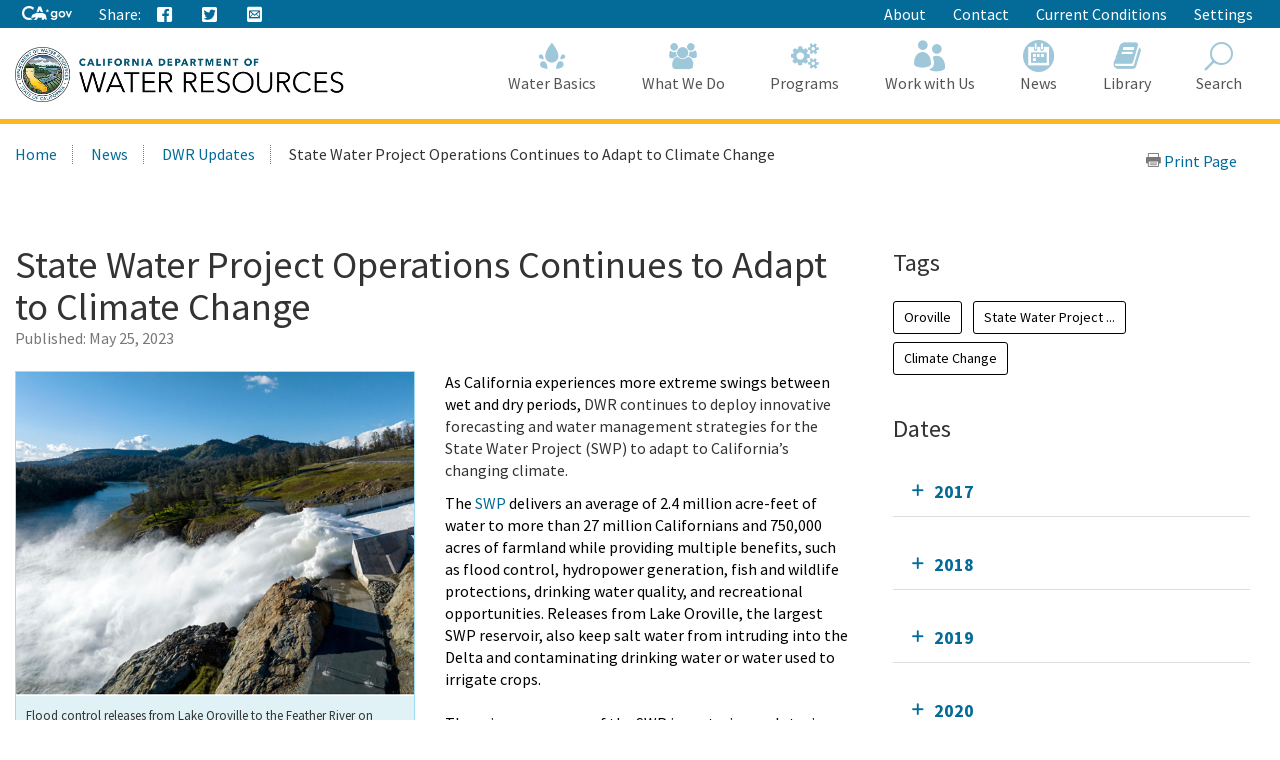

--- FILE ---
content_type: text/html; charset=utf-8
request_url: https://water.ca.gov/News/Blog/2023/May-23/State-Water-Project-Operations-Continues-to-Adapt-to-Climate-Change
body_size: 18247
content:





<!doctype html>
<!--
California State Template
Version 5.0

Based on Twitter Bootstrap
-->
<!--[if lt IE 7]> <html class="no-js ie6 oldie" lang="en"> <![endif]-->
<!--[if IE 7]>    <html class="no-js ie7 oldie" lang="en"> <![endif]-->
<!--[if IE 8]>    <html class="no-js ie8 oldie" lang="en"> <![endif]-->
<!--[if IE 9]>    <html class="no-js ie9 oldie" lang="en"> <![endif]-->
<!--[if (gt IE 9)]><!-->
<html class="no-js" lang="en">
<!--<![endif]-->
<head>
    
<!-- Google Tag Manager -->
<script>
(function(w,d,s,l,i){w[l]=w[l]||[];w[l].push({'gtm.start':
new Date().getTime(),event:'gtm.js'});var f=d.getElementsByTagName(s)[0],
j=d.createElement(s),dl=l!='dataLayer'?'&l='+l:'';j.async=true;j.src=
'https://www.googletagmanager.com/gtm.js?id='+i+dl;f.parentNode.insertBefore(j,f);
})(window,document,'script','dataLayer','GTM-KK6DT3F');</script>
<!-- End Google Tag Manager -->
<meta charset="utf-8">
<title>State Water Project Operations Continues to Adapt to Climate Change</title>
<meta name="Author" content="State of California" />
<meta name="Description" content="State of California" />
<meta name="Keywords" content="California, government" />

<!-- Open graph properties -->
<meta property="og:title" content="State Water Project Operations Continues to Adapt to Climate Change" />
<meta property="og:description" content="As California experiences more extreme swings between wet and dry periods, DWR continues to deploy innovative forecasting and water management strategies for the State Water Project (SWP) to adapt to California’s changing climate." />
<meta property="og:url" content="https://water.ca.gov/News/Blog/2023/May-23/State-Water-Project-Operations-Continues-to-Adapt-to-Climate-Change" />
<meta property="og:image" content="https://water.ca.gov/-/media/DWR-Images/Oroville/Picture2.png" />

<!-- Use highest compatibility mode, enable Chrome Frame -->
<meta http-equiv="X-UA-Compatible" content="IE=edge">
<!-- http://t.co/dKP3o1e -->
<meta name="HandheldFriendly" content="True">
<!-- for Blackberry, AvantGo. -->
<meta name="MobileOptimized" content="320"> 
<!-- for Windows mobile -->
<meta name="viewport" content="width=device-width, initial-scale=1.0, minimum-scale=1.0, user-scalable=0">

<!-- Google Fonts -->
<link href="https://fonts.googleapis.com/css?family=Source+Sans+Pro:400,700" rel="stylesheet" type="text/css">





<!-- For all browsers -->
<link rel="stylesheet" href="/css/dwr.core.css?v=1))">
<link rel="stylesheet" href="/css/extras.css">
<link rel="stylesheet" href="/css/AuthoringUIExperience/sitecore-extra.css">

    <link rel="stylesheet" href="/css/colorscheme-oceanside.css">

<!--[if IE]>
<link rel="stylesheet" href="/css/dwr.core-ie9-1.css" type="text/css">
<link rel="stylesheet" href="/css/dwr.core-ie9-2.css" type="text/css">
<![endif]-->

<!-- selectivizr.com, emulates CSS3 pseudo-classes and attribute selectors in Internet Explorer 6-8 -->
<!--[if (lt IE 9) & (!IEMobile)]>
<script src="/js/libs/selectivizr-min.js"></script>
<![endif]-->

<!-- modernizr.com, feature detection -->
<script src="/js/libs/modernizr-2.0.6.min.js"></script>
<script src="/js/libs/modernizr-extra.min.js"></script>


<!-- For iPad 3-->
<link rel="apple-touch-icon" sizes="144x144" href="/images/template2014/apple-touch-icon-144x144.png">
<!-- For iPhone 4 -->
<link rel="apple-touch-icon" sizes="114x114" href="/images/template2014/apple-touch-icon-114x114.png">
<!-- For iPad 1-->
<link rel="apple-touch-icon" sizes="72x72" href="/images/template2014/apple-touch-icon-72x72.png">
<!-- For iPhone 3G, iPod Touch and Android -->
<link rel="apple-touch-icon" href="/images/template2014/apple-touch-icon-57x57.png">
<!-- For Nokia -->
<link rel="shortcut icon" href="/images/template2014/apple-touch-icon-57x57.png">
<!-- For everything else -->
<link rel="shortcut icon" href="/favicon.ico">


<!-- Microsoft. Activate ClearType. -->
<!--[if IE]>
<meta http-equiv="cleartype" content="on">
<![endif]-->

<!-- HTML5 shim and Respond.js IE8 support of HTML5 elements and media queries -->
<!--[if lt IE 9]>
  <script src="/js/libs/html5shiv.min.js"></script>
  <script src="/js/libs/respond.min.js"></script>
<![endif]-->
<script defer src="https://alert.cdt.ca.gov"></script>


</head>
<!-- Set thet  two-column-->
<body class="two-column">
    <!-- Google Tag Manager (noscript) -->
    <noscript>
        <iframe src="https://www.googletagmanager.com/ns.html?id=GTM-KK6DT3F"
                height="0" width="0" style="display:none;visibility:hidden"></iframe>
    </noscript>
    <!-- End Google Tag Manager (noscript) -->
    <header id="header" class="global-header fixed">
        <div id="skip-to-content">
            <a href="#main-content">Skip to Main Content</a>
        </div>

        <div class="location-settings section section-standout collapse collapsed " id="locationSettings">
    <div class="container p-y">
        <button type="button" class="close" data-toggle="collapse" data-target="#locationSettings" aria-expanded="false" aria-controls="locationSettings" aria-label="Close">
            <span aria-hidden="true">&times;</span>
        </button>
        <div class="form-group form-inline">
            <label for="locationZipCode">Saving your location allows us to provide you with more relevant information.</label>
            <input type="text" class="form-control" id="locationZipCode" placeholder="Zip Code">
            <button type="button" class="btn btn-primary">Set Location</button>
        </div>
    </div>
</div>


        <!-- Alert Banner -->
        



        <!-- Utility Header-->
        


<div class="utility-header">
    <div class="container">
        <div class="group">
            <div class="half">
                <ul class="utility-links social-media-links">
                   <li><a href="https://ca.gov" aria-label="CA-Gov"><svg id="Layer_1" data-name="Layer 1" xmlns="http://www.w3.org/2000/svg" viewBox="0 0 300 83.66" height="14px"><defs><style>.cls-1{fill:#fff;stroke-width:0}</style></defs><g id="Horizontal_lockup" data-name="Horizontal lockup"><path class="cls-1" d="M154.75 24.57h-.01c-.73-2.26-2.41-7.23-2.66-7.36-.82 2.5-1.64 4.99-2.44 7.48-.09.28-.28.29-.51.29-1.78-.03-7.09.09-8.11.09.18.16 4.41 3.17 6.47 4.63.26.18.39.31.27.69-.66 1.95-2.28 6.84-2.28 7.35.15.05 4.12-2.8 6.04-4.16q.77-.55 1.54 0c.06.04 4.05 2.84 6.01 4.21.11-.36-1.61-5.23-2.36-7.44-.1-.32-.08-.45.21-.66.34-.24 6.27-4.36 6.35-4.72h-7.88c-.31 0-.52 0-.64-.4ZM190.11 29.14c-4.83 0-9.3 1.91-12.59 5.37-3.41 3.59-5.29 8.66-5.29 14.26 0 11.23 7.91 19.7 18.39 19.7 4.66 0 8.23-1.47 11.6-4.76l.27-.26v.37c0 3.36 0 6.26-2.45 8.55-1.82 1.67-4.78 2.59-8.33 2.59-4.19 0-7.06-1.06-9.02-3.35h-10.4c2.65 7.9 9.31 11.9 19.78 11.9 5.94 0 10.5-1.39 13.94-4.25 4.14-3.53 5.84-8.22 5.84-16.17V30.16h-9.36v4.43l-.27-.25c-3.82-3.59-7.56-5.19-12.11-5.19ZM203 48.91c0 6.47-4.34 11-10.56 11s-10.78-4.65-10.78-11.07 4.47-11.14 10.63-11.14 10.7 4.61 10.7 11.21ZM253.88 34.96c-3.83-3.75-8.93-5.82-14.37-5.82-10.94 0-19.85 9.07-19.85 20.21s8.75 20.14 19.92 20.14 20.28-8.88 20.28-20.21c0-5.45-2.12-10.54-5.98-14.32Zm-14.23 25.67c-6.22 0-10.56-4.67-10.56-11.36s4.44-11.29 10.56-11.29 10.78 4.67 10.78 11.36-4.43 11.29-10.78 11.29ZM290.52 30.16l-9.85 23.01-9.85-23.01h-9.55l16.38 38.31h6.05L300 30.16h-9.48zM42.16 83.64c8.86 0 15.54-1.75 21.44-4.99l1.27-3.22c-2.1.32-4.04.57-5.53.57h-.71l-.69-.18c-1.53-.39-3.33-1.39-5.36-2.99-.78-.61-2.03-1.62-2.99-2.95-2.22.51-4.6.79-7.2.79-17.12 0-29.08-11.91-29.08-28.97 0-16.11 12.62-28.74 28.74-28.74 9.03 0 17.03 3.6 24.44 10.98l5.24-13.3C63.54 3.82 53.19 0 42.39 0 31.01 0 20.43 4.05 12.61 11.41 4.48 19.06 0 29.82 0 41.71 0 66.4 17.34 83.64 42.16 83.64ZM88.75 33.89c.61-.1 1.12-.1 1.43-.1 2.83 0 5.89 1.06 8.77 2.21.38.15.74.3 1.09.44.16.06.33.13.5.2l6.05-15.67 5.78 14.96c.24-.02.49-.03.72-.05h.19c.55-.03 1.12-.05 1.67-.05H115.75c3.91.08 7.62.52 11.08 1.32L113.64 3.02H99.3L87.25 34.25c.51-.16 1.02-.29 1.5-.36Z"></path><path class="cls-1" d="m145.41 63.47-.08.03c-.1-2.32-2-7.07-3.66-8.58.71-2.13-.28-3.21-.85-3.93-.34-.42-1.47-.71-1.97-.91-1.79-2.72-5.62-5.19-10.99-6.77-3.48-1.02-7.6-1.68-12.25-1.78-.21 0-.44-.01-.69-.01-.47 0-.99.02-1.55.05-4.26.23-10.8 1.18-12.33 1.18h-.13c-.64-.03-2.22-.73-4.09-1.47-2.2-.88-4.77-1.81-6.67-1.81-.2 0-.4 0-.58.03-1.79.22-6.01 2.91-7.57 3.77-1.07.59-4.53 2.07-5.52 2.7-.21.07-.68.07-.88.14-2.47.82-4.21 3.65-4.95 4.14-.08-.3-1.01-1.59-2.32-1.59-.15 0-.31.02-.47.06-1.59.66-1.48 1.84-1.48 2.41-.31-.12-.77-.69-1.64-.69-.31 0-.68.07-1.09.25-1.75.94-.81 2.49-1.23 3.02-.63.84-2.7 2.91-3.48 4.34-.33.59.03 2.13-.22 2.74-.69 1.68-4.4 4.66-4.75 5.33-.12.31.88 1.31 2.11 2.28 1.13.89 2.43 1.73 3.24 1.93 2.27 0 7.14-.94 8.2-1.06h.01c.31 0 .87.21 1.59.4.63.16 1.39.32 2.25.32.23 0 .48 0 .72-.03 1.11-.23 1.85-.74 2.46-1.35 1.01-1.02 1.59-2.31 2.74-2.82.88-.4 2-.69 2.97-.69.48 0 .93.07 1.29.24-1.83 3.28-1.43 7.67-2.07 8.3-.71.69-1.27 1.41-1.71 2.09-1.57 2.41-1.79 4.6-2.55 5.11-.21.14-.48.19-.78.19-.86 0-2.03-.41-2.85-.41-.2 0-.38.02-.54.08-.98.36-3.26 2.46-2.42 2.96.26.02 4 .02 7.93.02h3.41c.1 0 2.19-1.91 2.29-1.91h5.53c.52-.08.47-.91 2.86-2.13 2.7-1.06 1.42-6.28 4.88-10.27.03 0 1.06-.97 1.3-.97 1.2 0 3.22 2.18 10.49 2.18s9.03-2.51 10.03-2.51c.5 0 1.5.75 1.5 1-3.25 5.52 4.92 11.72 4.27 12.11-.02.02-.05.02-.08.02-.28 0-1.07-.44-2.26-.44-.48 0-1.02.07-1.62.27-1.32.44-2.39 2.11-1.36 2.62.27 0 3.52.01 6.75.01 1.8 0 3.6 0 4.88-.01.41-.05.38-.83.36-1.59-.01-.5-.02-.99.09-1.25.34-.44.64-2 1.51-3.09.85-.93 1.51-1.64 2.21-1.64.29 0 .57.13.88.4 1.53.84 5.23 1.3 7.33 2.06.87.32 1.48.67 1.52 1.14-.03.26-.24.34-.54.34-.13 0-.27-.01-.42-.03-.51-.07-1.18-.23-1.83-.23-.34 0-.66.05-.97.16-.95.36-1.91 1.39-2.18 2.14-.14.41-.09.73.29.82h8.7c1 0 .63-2 2.85-6.44.33-1.25-2.79-2.96-3.25-5.33-.29-1.55-.59-4.63-.63-7.63Z"></path></g></svg><span class="sr-only"></span></a></li>
                    
                    <li class="p-r-0">Share:</li>
                    <li><a class="ca-gov-icon-share-facebook" title="Share via Facebook" tabindex="0"></a></li>
                    <li><a class="ca-gov-icon-share-twitter" title="Share via Twitter" tabindex="0"></a></li>
                    
                    <li><a class="ca-gov-icon-share-email" title="Share via email" tabindex="0"></a></li>
                </ul>
            </div>
            <div class="half settings-links">
                <ul class="utility-links">
                                <li>
                                    <a href="/About" >About</a>
                                </li>
                                <li>
                                    <a href="/Contact" >Contact</a>
                                </li>
                                <li>
                                    <a href="/Current-Conditions" >Current Conditions</a>
                                </li>
                   <li><a data-toggle="collapse" href="#siteSettings" aria-expanded="false" aria-controls="siteSettings">Settings</a></li>
                       
                </ul>
            </div>
        </div>
    </div>
</div>





        <!-- Settings Bar -->
        <div class="site-settings section section-standout collapse collapsed" role="alert" id="siteSettings">
    <div class="container  p-y">
        <button type="button" class="close" data-toggle="collapse" data-target="#siteSettings" aria-expanded="false" aria-controls="siteSettings" aria-label="Close"><span aria-hidden="true">&times;</span></button>
        <div class="btn-group btn-group-justified-sm" role="group" aria-label="contrastMode">
            <div class="btn-group"><button type="button" class="btn btn-primary disableHighContrastMode">Default</button></div>
            <div class="btn-group"><button type="button" class="btn btn-primary enableHighContrastMode">High Contrast</button></div>
        </div>
        <div class="btn-group" role="group" aria-label="textSizeMode">
            <div class="btn-group"><button type="button" class="btn btn-primary resetTextSize">Reset</button></div>
            <div class="btn-group"><button type="button" class="btn btn-primary increaseTextSize"><span class="hidden-xs">Increase Font Size</span><span class="visible-xs">Font <small class="ca-gov-icon-plus-line"></small></span></button></div>
            <div class="btn-group"><button type="button" class="btn btn-primary decreaseTextSize"><span class="hidden-xs">Decrease Font Size</span><span class="visible-xs">Font <small class="ca-gov-icon-minus-line"></small></span></button></div>
        </div>

        <!-- <button type="button" class="btn btn-primary clipboard-activeonhover">Save links on hover</button> -->

    </div>
</div>

        <div class="branding">
            <div class="header-organization-banner">
                <a href="/"><img src="/images/dwr-logo-new.png" alt="Department of Water Resources" /></a>
            </div>
        </div>


        <!-- Include Mobile Controls -->
        <!-- mobile navigation controls. -->
        <div class="mobile-controls">
            
            <span class="mobile-control toggle-menu"><span class="ca-gov-icon-menu" aria-hidden="true"></span><span class="sr-only">Menu</span></span>
            <span class="mobile-control-group mobile-header-icons">
                <span class="mobile-control contact-link"><span class="sr-only">Contact</span></span>
                <!-- Add more mobile controls here. These will be on the right side of the mobile page header section -->
            </span>
            <span class="mobile-control toggle-search"><span class="ca-gov-icon-search" aria-hidden="true"></span><span class="sr-only">Search</span></span>
            <span class="mobile-control-group mobile-menu-icons">
                <!-- Add more mobile controls here. These will be on the top right section of the expanded mobile menu -->
            </span>
        </div>

        <div class="navigation-search">


            <div id="head-search" class="search-container  fade">
                <form action="/api/sitecore/Search/Search" id="local_form" method="post">    <div class="textfield-container">
        <label for="search_local_textfield" accesskey="s" class="sr-only">Search this site: </label>
        <input type="hidden" id="quick-search-tab" name="tab" value="content" />
        <input data-search-id="_quick" type="text" name="search_local_textfield" id="search_local_textfield" class="search-textfield" size="35" autocomplete="off" placeholder="Search Content, Documents and More..."/>
    </div>
    <div class="submit-container">
        <button type="submit"><span class="ca-gov-icon-search"><span class="sr-only">Search</span></span></button>
    </div>
    <button type="button" class="close close-search" data-dismiss="alert" aria-label="Close"><span aria-hidden="true">×</span></button>
</form>
            </div>

            



<nav id="navigation" class="main-navigation megadropdown auto-highlight mobile-closed">
    <ul id="nav_list" class="top-level-nav">

        
        <li class="home-link nav-item">
            <a href="/" class="first-level-link"><span id="nav_home_container" class="ca-gov-icon-home" aria-hidden="true"></span><span class="sr-only">Home</span>Home</a>
        </li>

        






        <li class="nav-item ">
            <a href="/Water-Basics" class="first-level-link"><span class="ca-gov-icon-dwr-waterbasics" aria-hidden="true"></span>Water Basics</a>


                <div class="sub-nav">
                    


  <div class="full">

        <ul class="second-level-nav">
                    <li class="unit2">
                        <a href="/Water-Basics/Agriculture" class="second-level-link">                          
                                <span class="ca-gov-icon-dwr-waterbasics" aria-hidden="true"></span>Agriculture
                                    <div class="link-description">California is an agricultural leader, and it depends on irrigation. </div>
                        </a>
                    </li>
                    <li class="unit2">
                        <a href="/Water-Basics/The-California-Water-System" class="second-level-link">                          
                                <span class="ca-gov-icon-dwr-waterbasics" aria-hidden="true"></span>The California Water System
                                    <div class="link-description">Our water system is a complex relationship between nature and manmade structures that move water. </div>
                        </a>
                    </li>
                    <li class="unit2">
                        <a href="/Water-Basics/Climate-Change-Basics" class="second-level-link">                          
                                <span class="ca-gov-icon-dwr-waterbasics" aria-hidden="true"></span>Climate Change Basics
                                    <div class="link-description">Climate change can have a profound impact on California’s water resources.</div>
                        </a>
                    </li>
                    <li class="unit2">
                        <a href="/Water-Basics/Conservation-Tips" class="second-level-link">                          
                                <span class="ca-gov-icon-dwr-waterbasics" aria-hidden="true"></span>Conservation Tips
                                    <div class="link-description">Water conservation is part of the California lifestyle. </div>
                        </a>
                    </li>
                    <li class="unit2">
                        <a href="/Water-Basics/The-Delta" class="second-level-link">                          
                                <span class="ca-gov-icon-dwr-waterbasics" aria-hidden="true"></span>The Delta
                                    <div class="link-description">The Sacramento-San Joaquin Delta is the heart of California’s water system.</div>
                        </a>
                    </li>
                    <li class="unit2">
                        <a href="/Water-Basics/Drought" class="second-level-link">                          
                                <span class="ca-gov-icon-dwr-waterbasics" aria-hidden="true"></span>Drought
                                    <div class="link-description">Drought is a reoccurring feature of California’s climate. </div>
                        </a>
                    </li>
                    <li class="unit2">
                        <a href="/Water-Basics/Environment" class="second-level-link">                          
                                <span class="ca-gov-icon-dwr-waterbasics" aria-hidden="true"></span>Environment
                                    <div class="link-description">California&#39;s unique geography and climate foster a diverse ecosystem that relies on water.</div>
                        </a>
                    </li>
                    <li class="unit2">
                        <a href="/Water-Basics/Flood" class="second-level-link">                          
                                <span class="ca-gov-icon-dwr-waterbasics" aria-hidden="true"></span>Flood
                                    <div class="link-description">California is prone to periodic, and sometimes severe, floods.</div>
                        </a>
                    </li>
                    <li class="unit2">
                        <a href="/Water-Basics/Groundwater" class="second-level-link">                          
                                <span class="ca-gov-icon-dwr-waterbasics" aria-hidden="true"></span>Groundwater
                                    <div class="link-description">The water stored beneath our feet is an important water supply source in California.
 

</div>
                        </a>
                    </li>
                    <li class="unit2">
                        <a href="/Water-Basics/Glossary" class="second-level-link">                          
                                <span class="ca-gov-icon-dwr-waterbasics" aria-hidden="true"></span>Glossary
                                    <div class="link-description">Find definitions of key terms and concepts related to our work.</div>
                        </a>
                    </li>
            
        </ul>
    </div>
                    
                </div>

        </li>








        <li class="nav-item ">
            <a href="/What-We-Do" class="first-level-link"><span class="ca-gov-icon-dwr-whatwedo" aria-hidden="true"></span>What We Do</a>


                <div class="sub-nav">
                    


  <div class="full">

        <ul class="second-level-nav">
                    <li class="unit2">
                        <a href="/Programs/All-Programs/Division-of-Safety-of-Dams" class="second-level-link">                          
                                <span class="ca-gov-icon-dwr-whatwedo" aria-hidden="true"></span>Dam Safety
                                    <div class="link-description">We provide oversight to the design, construction, and maintenance of over 1,200 dams in California.</div>
                        </a>
                    </li>
                    <li class="unit2">
                        <a href="/What-We-Do/Education" class="second-level-link">                          
                                <span class="ca-gov-icon-dwr-whatwedo" aria-hidden="true"></span>Education
                                    <div class="link-description">We provide resources for teachers and other Californians to learn about the complex world of water.</div>
                        </a>
                    </li>
                    <li class="unit2">
                        <a href="/What-We-Do/Emergency-Response" class="second-level-link">                          
                                <span class="ca-gov-icon-dwr-whatwedo" aria-hidden="true"></span>Emergency Management
                                    <div class="link-description">We protect life and property from catastrophic events such as flood, drought, and infrastructure fai ...</div>
                        </a>
                    </li>
                    <li class="unit2">
                        <a href="/What-We-Do/Flood-Preparedness" class="second-level-link">                          
                                <span class="ca-gov-icon-dwr-whatwedo" aria-hidden="true"></span>Flood Preparedness
                                    <div class="link-description">We work with communities and emergency responders to prepare for flood season.</div>
                        </a>
                    </li>
                    <li class="unit2">
                        <a href="/What-We-Do/Infrastructure" class="second-level-link">                          
                                <span class="ca-gov-icon-dwr-whatwedo" aria-hidden="true"></span>Infrastructure
                                    <div class="link-description">We construct, maintain and ensure the safety of a many water infrastructure facilities.</div>
                        </a>
                    </li>
                    <li class="unit2">
                        <a href="/What-We-Do/Power" class="second-level-link">                          
                                <span class="ca-gov-icon-dwr-whatwedo" aria-hidden="true"></span>Power
                                    <div class="link-description">The SWP is the fourth largest producer of energy in the state.</div>
                        </a>
                    </li>
                    <li class="unit2">
                        <a href="/What-We-Do/Recreation" class="second-level-link">                          
                                <span class="ca-gov-icon-dwr-whatwedo" aria-hidden="true"></span>Recreation
                                    <div class="link-description">The SWP provides extensive recreational activities at and around its reservoirs.</div>
                        </a>
                    </li>
                    <li class="unit2">
                        <a href="/What-We-Do/Science" class="second-level-link">                          
                                <span class="ca-gov-icon-dwr-whatwedo" aria-hidden="true"></span>Science
                                    <div class="link-description">Science is integral to our policy and management decisions.</div>
                        </a>
                    </li>
                    <li class="unit2">
                        <a href="/What-We-Do/Sustainability" class="second-level-link">                          
                                <span class="ca-gov-icon-dwr-whatwedo" aria-hidden="true"></span>Sustainability
                                    <div class="link-description">Our work aims to protect natural ecosystems’ abilities to meet the needs of future generations.</div>
                        </a>
                    </li>
                    <li class="unit2">
                        <a href="/What-We-Do/Water-Storage-And-Supply" class="second-level-link">                          
                                <span class="ca-gov-icon-dwr-whatwedo" aria-hidden="true"></span>Water Storage &amp; Supply
                                    <div class="link-description">We operate and maintain the State Water Project and support sustainable groundwater management.</div>
                        </a>
                    </li>
            
        </ul>
    </div>
                    
                </div>

        </li>








        <li class="nav-item ">
            <a href="/Programs" class="first-level-link"><span class="ca-gov-icon-dwr-programs" aria-hidden="true"></span>Programs</a>


                <div class="sub-nav">
                    


  <div class="full">

        <ul class="second-level-nav">
                    <li class="unit2">
                        <a href="/Programs/All-Programs" class="second-level-link">                          
                                <span class="ca-gov-icon-dwr-programs" aria-hidden="true"></span>All Programs
                                    <div class="link-description">Learn more about our other programs and projects that help sustainably manage California’s water res ...</div>
                        </a>
                    </li>
                    <li class="unit2">
                        <a href="/Programs/Bay-Delta" class="second-level-link">                          
                                <span class="ca-gov-icon-dwr-programs" aria-hidden="true"></span>Bay Delta
                                    <div class="link-description">Our work in the Sacramento-San Joaquin Delta aims to improve ecosystems and water quality, supply, r ...</div>
                        </a>
                    </li>
                    <li class="unit2">
                        <a href="/Programs/California-Water-Plan" class="second-level-link">                          
                                <span class="ca-gov-icon-dwr-programs" aria-hidden="true"></span>California Water Plan
                                    <div class="link-description">We provide a collaborative planning framework to make informed decisions for our water future.</div>
                        </a>
                    </li>
                    <li class="unit2">
                        <a href="/Programs/All-Programs/Division-of-Safety-of-Dams" class="second-level-link">                          
                                <span class="ca-gov-icon-dwr-programs" aria-hidden="true"></span>Division of Safety Dams
                                    <div class="link-description">DSOD regulates more than 1200 dams to prevent failure, safeguard life, and protect property. </div>
                        </a>
                    </li>
                    <li class="unit2">
                        <a href="/Programs/Engineering-And-Construction" class="second-level-link">                          
                                <span class="ca-gov-icon-dwr-programs" aria-hidden="true"></span>Engineering &amp; Construction
                                    <div class="link-description">We provide engineering, geology, real estate, and geodetic services for an array of water infrastruc ...</div>
                        </a>
                    </li>
                    <li class="unit2">
                        <a href="/Programs/Integrated-Science-and-Engineering" class="second-level-link">                          
                                <span class="ca-gov-icon-dwr-programs" aria-hidden="true"></span>Environmental Services
                                    <div class="link-description">We conduct scientific and environmental analysis to help protect and restore the environment.</div>
                        </a>
                    </li>
                    <li class="unit2">
                        <a href="/Programs/Flood-Management" class="second-level-link">                          
                                <span class="ca-gov-icon-dwr-programs" aria-hidden="true"></span>Flood Management
                                    <div class="link-description">Our work in statewide flood forecasting and flood operations help reduce flood risk.</div>
                        </a>
                    </li>
                    <li class="unit2">
                        <a href="/Programs/Groundwater-Management" class="second-level-link">                          
                                <span class="ca-gov-icon-dwr-programs" aria-hidden="true"></span>Groundwater Management
                                    <div class="link-description">We support the sustainable management of California’s underground water reserves.</div>
                        </a>
                    </li>
                    <li class="unit2">
                        <a href="/Programs/Integrated-Regional-Water-Management" class="second-level-link">                          
                                <span class="ca-gov-icon-dwr-programs" aria-hidden="true"></span>Integrated Regional Water Management
                                    <div class="link-description">We work with regional water managers to implement solutions that increase regional self-reliance.</div>
                        </a>
                    </li>
                    <li class="unit2">
                        <a href="/Programs/State-Water-Project" class="second-level-link">                          
                                <span class="ca-gov-icon-dwr-programs" aria-hidden="true"></span>State Water Project
                                    <div class="link-description">This water storage and delivery system provides water to almost 27 million Californians and 750,000  ...</div>
                        </a>
                    </li>
                    <li class="unit2">
                        <a href="/Programs/Water-Use-And-Efficiency" class="second-level-link">                          
                                <span class="ca-gov-icon-dwr-programs" aria-hidden="true"></span>Water Use &amp; Efficiency
                                    <div class="link-description">We assist agencies and individuals with agricultural and urban water conservation.</div>
                        </a>
                    </li>
                    <li class="unit2">
                        <a href="/Programs/All-Programs/Climate-Change-Program" class="second-level-link">                          
                                <span class="ca-gov-icon-dwr-programs" aria-hidden="true"></span>Climate Change
                                    <div class="link-description">Managing climate change and its impact of water supply is one of DWR’s core values.</div>
                        </a>
                    </li>
            
        </ul>
    </div>
                    
                </div>

        </li>








        <li class="nav-item ">
            <a href="/Work-With-Us" class="first-level-link"><span class="ca-gov-icon-people" aria-hidden="true"></span>Work with Us</a>


                <div class="sub-nav">
                    


  <div class="full">

        <ul class="second-level-nav">
                    <li class="unit2">
                        <a href="/About/Careers" class="second-level-link">                          
                                <span class="ca-gov-icon-people" aria-hidden="true"></span>Careers
                                    <div class="link-description">Join us for a rewarding career ensuring the sustainability of California&#39;s water resources.</div>
                        </a>
                    </li>
                    <li class="unit2">
                        <a href="/Work-With-Us/Grants-And-Loans" class="second-level-link">                          
                                <span class="ca-gov-icon-people" aria-hidden="true"></span>Grants &amp; Loans
                                    <div class="link-description">We offer a number of grant and loan programs that support integrated water management activities.</div>
                        </a>
                    </li>
                    <li class="unit2">
                        <a href="/Work-With-Us/Real-Estate" class="second-level-link">                          
                                <span class="ca-gov-icon-people" aria-hidden="true"></span>Real Estate
                                    <div class="link-description">We acquire temporary and permanent land rights to support our mission.</div>
                        </a>
                    </li>
                    <li class="unit2">
                        <a href="/Work-With-Us/Procurement" class="second-level-link">                          
                                <span class="ca-gov-icon-people" aria-hidden="true"></span>Procurement
                                    <div class="link-description">We contract for goods and services through our procurement process.</div>
                        </a>
                    </li>
                    <li class="unit2">
                        <a href="/Work-With-Us/Technical-Assistance" class="second-level-link">                          
                                <span class="ca-gov-icon-people" aria-hidden="true"></span>Technical Assistance
                                    <div class="link-description">We provide technical guidance, assistance, and resources through 4 regional offices.</div>
                        </a>
                    </li>
                    <li class="unit2">
                        <a href="/About/Tribal-Policy" class="second-level-link">                          
                                <span class="ca-gov-icon-people" aria-hidden="true"></span>Tribal Policy
                                    <div class="link-description">We are committed to open, inclusive, and regular communication with tribal governments, communities.</div>
                        </a>
                    </li>
            
        </ul>
    </div>
                    
                </div>

        </li>








        <li class="nav-item ">
            <a href="/News" class="first-level-link"><span class="ca-gov-icon-cal" aria-hidden="true"></span>News</a>


                <div class="sub-nav">
                    


  <div class="full">

        <ul class="second-level-nav">
                    <li class="unit2">
                        <a href="/Current-Conditions" class="second-level-link">                          
                                <span class="ca-gov-icon-calendar" aria-hidden="true"></span>Current Conditions
                                    <div class="link-description">We provide real-time hydrologic information, including reservoir and river conditions.</div>
                        </a>
                    </li>
                    <li class="unit2">
                        <a href="/News/Blog" class="second-level-link">                          
                                <span class="ca-gov-icon-calendar" aria-hidden="true"></span>DWR Updates
                                    <div class="link-description">Find feature stories, program updates, videos, and more. </div>
                        </a>
                    </li>
                    <li class="unit2">
                        <a href="/News/Events" class="second-level-link">                          
                                <span class="ca-gov-icon-calendar" aria-hidden="true"></span>Events
                                    <div class="link-description">View upcoming and past DWR events</div>
                        </a>
                    </li>
                    <li class="unit2">
                        <a href="/News/News-Releases" class="second-level-link">                          
                                <span class="ca-gov-icon-calendar" aria-hidden="true"></span>News Releases
                                    <div class="link-description">View our news releases for the latest information on our work and projects.</div>
                        </a>
                    </li>
                    <li class="unit2">
                        <a href="/News/Public-Notices" class="second-level-link">                          
                                <span class="ca-gov-icon-calendar" aria-hidden="true"></span>Public Notices
                                    <div class="link-description">Find notices on public hearings, intent to award contracts and grants, and purchases. </div>
                        </a>
                    </li>
            
        </ul>
    </div>
                    
                </div>

        </li>








        <li class="nav-item ">
            <a href="/Library" class="first-level-link"><span class="ca-gov-icon-dwr-library" aria-hidden="true"></span>Library</a>


                <div class="sub-nav">
                    


  <div class="full">

        <ul class="second-level-nav">
                    <li class="unit2">
                        <a href="/SearchResults?search=&amp;primaryFilters=&amp;secondaryFilters=&amp;tab=documents" class="second-level-link">                          
                                <span class="ca-gov-icon-dwr-library" aria-hidden="true"></span>Documents
                                    <div class="link-description">View DWR reports and publications in our document library.</div>
                        </a>
                    </li>
                    <li class="unit2">
                        <a href="/What-We-Do/Education/Education-Materials" class="second-level-link">                          
                                <span class="ca-gov-icon-dwr-library" aria-hidden="true"></span>Educational Materials
                                    <div class="link-description">We provide educational publications to view, download, and order.</div>
                        </a>
                    </li>
                    <li class="unit2">
                        <a href="/Library/Modeling-and-Analysis" class="second-level-link">                          
                                <span class="ca-gov-icon-dwr-library" aria-hidden="true"></span>Modeling &amp; Analysis
                                    <div class="link-description">We develop and maintain a number of state-of-the-art models and analytical tools.</div>
                        </a>
                    </li>
                    <li class="unit2">
                        <a href="/Library/Other-DWR-Portals" class="second-level-link">                          
                                <span class="ca-gov-icon-dwr-library" aria-hidden="true"></span>Other DWR Portals
                                    <div class="link-description">DWR maintains several additional web portals containing data and maps. These portals remains unchang ...</div>
                        </a>
                    </li>
                    <li class="unit2">
                        <a href="https://pixel-ca-dwr.photoshelter.com/index" class="second-level-link">                          
                                <span class="ca-gov-icon-dwr-library" aria-hidden="true"></span>Photos
                                    <div class="link-description">Pixel – our web-based photo gallery – features free downloadable images of California’s natural reso ...</div>
                        </a>
                    </li>
                    <li class="unit2">
                        <a href="/Library/Public-Forms" class="second-level-link">                          
                                <span class="ca-gov-icon-dwr-library" aria-hidden="true"></span>Public Forms
                                    <div class="link-description">We provide an access point to DWR Public forms. The Directory contains links to electronic versions  ...</div>
                        </a>
                    </li>
                    <li class="unit2">
                        <a href="https://www.youtube.com/user/calwater" class="second-level-link">                          
                                <span class="ca-gov-icon-dwr-library" aria-hidden="true"></span>Videos
                                    <div class="link-description">View our YouTube channel for videos featuring our projects, facilities, and latest news.</div>
                        </a>
                    </li>
            
        </ul>
    </div>
                    
                </div>

        </li>








        <li class="nav-item ">
            <a class="first-level-link"><span class="ca-gov-icon-search-right" aria-hidden="true"></span>Search</a>



        </li>


    </ul>
</nav>




        </div>

        <div class="header-decoration"></div>
    </header>





    

        <div id="main-content" class="main-content"  >



                <div class="wrapper">
                    
<div class="section collapsed-sm">
    <div class="row">
        <div class="two-thirds">
            


<ol class="breadcrumb"><li><a href="/">Home</a></li><li><a href="/News">News</a></li><li><a href="/News/Blog">DWR Updates</a></li><li class='active'>State Water Project Operations Continues to Adapt to Climate Change</li></ol>
        </div>
        <div class="third breadcrumb">
                <div class="btn-group">
                        <button class="btn btn-link print-btn" onclick="window.print();"><i class="ca-gov-icon-print text-muted" aria-hidden="true"></i> Print Page</button>
                                    </div>
        </div>
    </div>
</div>

<main class="main-primary">
    <div class="row">
        




                    <article class="news-detail">
                <header>
                    <h1>State Water Project Operations Continues to Adapt to Climate Change</h1>
                        <div class="published">Published: <time datetime="2023-05-25 08:06">May 25, 2023</time></div>
                </header>

                    <p>
                        <figure class="figure-medium">
                            <img src="/-/media/DWR-Images/Oroville/Picture2.png?mw=768&amp;hash=EADB3F9C8E669C2543247CB2E4744210" alt="">                     
                            <figcaption>
                                <strong>
                                    
                                </strong>
                    <p>Flood control releases from Lake Oroville to the Feather River on March 10, 2023.</p>
                    </figcaption>
                    </figure>
                    <div class="rich-text">
                        <p><span style="color: black;">As California experiences more extreme swings between wet and dry periods, </span><span>DWR continues to deploy innovative forecasting and water management strategies for the State Water Project (SWP) to adapt to California&rsquo;s changing climate.</span></p>
<p style="margin-bottom: 0in;"><span style="color: black;">The </span><span style="color: black;"><a href="https://www.youtube.com/watch?v=H3mUijj5Yqs&amp;list=PLeod6x87Tu6cWET9aUd3Ec8BHbe8rXLDc&amp;index=6"><span>SWP</span></a></span><span style="color: black;"> delivers an average of 2.4 million acre-feet of water to more than 27 million Californians and 750,000 acres of farmland while providing multiple benefits, such as flood control, hydropower generation, fish and wildlife protections, drinking water quality, and recreational opportunities.</span><span style="color: black;"> Releases from Lake Oroville, the largest SWP reservoir, also keep salt water from intruding into the Delta and contaminating drinking water or water used to irrigate crops. </span></p>
<p style="margin-bottom: 0in;"><span>&nbsp;</span></p>
<p style="margin-bottom: 0in;"><span style="color: black;">The primary purpose of the SWP is capturing and storing as much surface water supply as possible. The SWP diverts and stores surplus water during wet periods and distributes the water to 29 SWP water contractors &ndash; all public agencies that have contracts for this water that they then distribute to farms, homes, and industry. </span><span style="color: black;">Annual water supply deliveries depend on rainfall runoff, snowpack, existing water in storage facilities, Delta pumping capacity, and environmental regulations. </span></p>
<p style="margin-bottom: 0in;"><span>&nbsp;</span></p>
<p><span>The State Water Project is required to follow more than one regulation when releasing water from SWP reservoirs, such as from Lake Oroville. &nbsp; Releases from Lake Oroville are to meet requirements set forth by the State Water Resources Control Board, U.S. Army Corps of Engineers, California Department of Fish and Wildlife, Federal Energy Regulatory Commission, and National Marine Fisheries Service. The SWP release decisions are also made together with the U.S. Bureau of Reclamation which operates the Central Valley Project, since many requirements must be jointly met by the two projects. </span></p>
<p style="margin-bottom: 0in;"><span style="color: black;">DWR continues to explore several improvements to existing SWP infrastructure that can improve water supply reliability, water quality, water temperature control, and increased electricity integration of water supply infrastructure. For example, the </span><span style="color: black;"><a href="https://water.ca.gov/News/Blog/2020/Nov-2020/Delta-Conveyance-Project-and-Climate-Change"><span>Delta Conveyance Project</span></a></span><span style="color: black;"> would help protect Delta water supplies from the sea level rise, help to capture more water from flood events, protect the infrastructure from earthquakes, and increase operational flexibility to protect fisheries. New facilities being explored at Oroville reservoir would allow the SWP to provide energy storage for the electric grid while continuing to protect downstream river temperatures for fish. </span></p>
<p style="margin-bottom: 0in;"><span style="color: black;">&nbsp;</span></p>
<p style="margin-bottom: 0in;"><span style="color: black;"><img alt="" src="/-/media/DWR-Images/Other/230523_SWP-Why-Oroville_v4_1200_v1.jpg?h=338&amp;w=600&amp;hash=97AE5AD29A56DEE46E891F654FD0825E" style="height: 338px; width: 600px;" /></span></p>
<p style="margin-bottom: 0in;"><span>&nbsp;</span></p>
<p style="margin-bottom: 0in;"><span style="color: black;">SWP operations were also modified i</span><span style="color: black;">n 2018, when the target for the amount of water to be left in storage in Lake Oroville at the end of September was increased by 300,000 acre-feet. This change was made to provide greater protection against more severe droughts brought about by climate change.&nbsp; </span></p>
<p style="margin-bottom: 0in;"><span>&nbsp;</span></p>
<p style="margin-bottom: 0in;"><span style="color: black;">New technologies, like </span><span style="color: black;"><a href="https://www.youtube.com/watch?v=P3TqKA4Ebl8"><span>Airborne Snow Observatory</span></a></span><span style="color: black;"> observations and enhanced use of forecasting technology are helping DWR hydrologists improve water supply forecasts as climate change continues to produce extreme wet and dry periods</span></p>
<p style="margin-bottom: 0in;"><span>&nbsp;</span></p>
<p><span style="color: black;">As a leader in </span><span style="color: black;"><a href="https://water.ca.gov/News/Blog/2022/Nov-22/New-Report-Highlights-Key-Factors-Affecting-State-Water-Project-Deliveries"><span>modeling climate change</span></a></span><span style="color: black;"> impacts on the <a href="https://www.wileyjournalebooks.com/JAWWA/2022/December/#p=10">system operations and water supplies</a></span><span style="color: black;">, DWR is constantly advancing new methods to improve water supply reliability.</span><span style="color: black;"> Through </span><span style="color: black;"><a href="https://water.ca.gov/News/Blog/2023/Jan-23/Californias-Forecast-Informed-Reservoir-Operations-Are-Key-to-Managing-Floods-and-Water-Supplies"><span>forecast informed reservoir operations</span></a></span><span style="color: black;">, DWR is partnering with the U.S. Army Corps of Engineers, Yuba Water Agency, National Oceanic and Atmospheric Administration, and Scripps Institution of Oceanography </span><span style="color: black;">by using scientific improvements in forecasting atmospheric rivers to better anticipate and manage large storm events while maximizing opportunities to increase water supply.</span></p>
<p style="margin-bottom: 0in;"><span style="color: black;">While addressing the climate change challenges of today and in the future, DWR will continue to maximize the SWP&rsquo;s water storage and delivery throughout California as it has done for more than 60 years and allowed it to become one of the greatest engineering achievements of the 20<sup>th</sup> century.</span></p>
<p style="margin-bottom: 0in;"><span>&nbsp;</span></p>
<p><span>For more about how DWR is addressing climate change in our programs, projects, and activities, view the </span><a href="https://water.ca.gov/Programs/All-Programs/Climate-Change-Program/Climate-Action-Plan"><span>Climate Action Plan</span></a><span>.</span>&nbsp;</p>
                    </div>
                    </p>
                
            </article>



    </div>
</main>
<div class="main-secondary main-secondary-right">
            <div class="clearfix"></div>
            <div class="detail no-print">
                <h3>Tags</h3>
                <div class="tag-cloud">
                                <a href="#" class="tag-link" data-tag-id="f064efe4c2d743cbabb1dcf3ced22bb3" title="Oroville" data-tag-type="activity">Oroville</a>
                                <a href="#" class="tag-link" data-tag-id="f3931c4613ee438488a128fa95cb47ce" title="State Water Project (SWP)" data-tag-type="activity">State Water Project  ...</a>
                                <a href="#" class="tag-link" data-tag-id="2e0568baf47a46cab8a6b9db022ea177" title="Climate Change" data-tag-type="activity">Climate Change</a>
                </div>
            </div>





    <div class="row">

    </div>


    <div class="row">
        <div class="col-md-12">
            <h3>Dates</h3>
        </div>
    </div>
    <div class="panel-group" role="tablist">
            <div class="panel panel-default">
                <div class="panel-heading" role="tab" id="heading-2017">
                    <h4 class="panel-title" style="padding: 0px; text-align:left;">
                        <a class="accordion-toggle link-2017 collapsed" data-toggle="collapse" data-parent="" href="#collapse-2017" aria-expanded="false" role="tab" aria-selected="false">2017</a>
                    </h4>
                </div>
                <div id="collapse-2017" role="tabpanel" class="panel-collapse collapse" aria-expanded="false" style="height: 0px;">
                    <div class="panel-body active" id="2017" tabindex="0" aria-hidden="false">
                        <section>
                            <!-- Begin content -->
                            <div id="description-2017" class="description">
                                <div class="rich-text">
                                    <ul>
                                                <li><a href="https://water.ca.gov:443/News/Blog?year=2017&amp;month=6">June</a></li>
                                                <li><a href="https://water.ca.gov:443/News/Blog?year=2017&amp;month=10">October</a></li>
                                                <li><a href="https://water.ca.gov:443/News/Blog?year=2017&amp;month=11">November</a></li>
                                                <li><a href="https://water.ca.gov:443/News/Blog?year=2017&amp;month=12">December</a></li>
                                    </ul>
                                </div>
                            </div>
                            <!-- End content -->
                        </section>
                    </div>
                </div>
            </div>
            <div class="panel panel-default">
                <div class="panel-heading" role="tab" id="heading-2018">
                    <h4 class="panel-title" style="padding: 0px; text-align:left;">
                        <a class="accordion-toggle link-2018 collapsed" data-toggle="collapse" data-parent="" href="#collapse-2018" aria-expanded="false" role="tab" aria-selected="false">2018</a>
                    </h4>
                </div>
                <div id="collapse-2018" role="tabpanel" class="panel-collapse collapse" aria-expanded="false" style="height: 0px;">
                    <div class="panel-body active" id="2018" tabindex="0" aria-hidden="false">
                        <section>
                            <!-- Begin content -->
                            <div id="description-2018" class="description">
                                <div class="rich-text">
                                    <ul>
                                                <li><a href="https://water.ca.gov:443/News/Blog?year=2018&amp;month=1">January</a></li>
                                                <li><a href="https://water.ca.gov:443/News/Blog?year=2018&amp;month=2">February</a></li>
                                                <li><a href="https://water.ca.gov:443/News/Blog?year=2018&amp;month=3">March</a></li>
                                                <li><a href="https://water.ca.gov:443/News/Blog?year=2018&amp;month=4">April</a></li>
                                                <li><a href="https://water.ca.gov:443/News/Blog?year=2018&amp;month=6">June</a></li>
                                                <li><a href="https://water.ca.gov:443/News/Blog?year=2018&amp;month=7">July</a></li>
                                                <li><a href="https://water.ca.gov:443/News/Blog?year=2018&amp;month=8">August</a></li>
                                                <li><a href="https://water.ca.gov:443/News/Blog?year=2018&amp;month=9">September</a></li>
                                                <li><a href="https://water.ca.gov:443/News/Blog?year=2018&amp;month=10">October</a></li>
                                                <li><a href="https://water.ca.gov:443/News/Blog?year=2018&amp;month=11">November</a></li>
                                                <li><a href="https://water.ca.gov:443/News/Blog?year=2018&amp;month=12">December</a></li>
                                    </ul>
                                </div>
                            </div>
                            <!-- End content -->
                        </section>
                    </div>
                </div>
            </div>
            <div class="panel panel-default">
                <div class="panel-heading" role="tab" id="heading-2019">
                    <h4 class="panel-title" style="padding: 0px; text-align:left;">
                        <a class="accordion-toggle link-2019 collapsed" data-toggle="collapse" data-parent="" href="#collapse-2019" aria-expanded="false" role="tab" aria-selected="false">2019</a>
                    </h4>
                </div>
                <div id="collapse-2019" role="tabpanel" class="panel-collapse collapse" aria-expanded="false" style="height: 0px;">
                    <div class="panel-body active" id="2019" tabindex="0" aria-hidden="false">
                        <section>
                            <!-- Begin content -->
                            <div id="description-2019" class="description">
                                <div class="rich-text">
                                    <ul>
                                                <li><a href="https://water.ca.gov:443/News/Blog?year=2019&amp;month=1">January</a></li>
                                                <li><a href="https://water.ca.gov:443/News/Blog?year=2019&amp;month=2">February</a></li>
                                                <li><a href="https://water.ca.gov:443/News/Blog?year=2019&amp;month=3">March</a></li>
                                                <li><a href="https://water.ca.gov:443/News/Blog?year=2019&amp;month=4">April</a></li>
                                                <li><a href="https://water.ca.gov:443/News/Blog?year=2019&amp;month=5">May</a></li>
                                                <li><a href="https://water.ca.gov:443/News/Blog?year=2019&amp;month=6">June</a></li>
                                                <li><a href="https://water.ca.gov:443/News/Blog?year=2019&amp;month=7">July</a></li>
                                                <li><a href="https://water.ca.gov:443/News/Blog?year=2019&amp;month=8">August</a></li>
                                                <li><a href="https://water.ca.gov:443/News/Blog?year=2019&amp;month=9">September</a></li>
                                                <li><a href="https://water.ca.gov:443/News/Blog?year=2019&amp;month=10">October</a></li>
                                                <li><a href="https://water.ca.gov:443/News/Blog?year=2019&amp;month=12">December</a></li>
                                    </ul>
                                </div>
                            </div>
                            <!-- End content -->
                        </section>
                    </div>
                </div>
            </div>
            <div class="panel panel-default">
                <div class="panel-heading" role="tab" id="heading-2020">
                    <h4 class="panel-title" style="padding: 0px; text-align:left;">
                        <a class="accordion-toggle link-2020 collapsed" data-toggle="collapse" data-parent="" href="#collapse-2020" aria-expanded="false" role="tab" aria-selected="false">2020</a>
                    </h4>
                </div>
                <div id="collapse-2020" role="tabpanel" class="panel-collapse collapse" aria-expanded="false" style="height: 0px;">
                    <div class="panel-body active" id="2020" tabindex="0" aria-hidden="false">
                        <section>
                            <!-- Begin content -->
                            <div id="description-2020" class="description">
                                <div class="rich-text">
                                    <ul>
                                                <li><a href="https://water.ca.gov:443/News/Blog?year=2020&amp;month=1">January</a></li>
                                                <li><a href="https://water.ca.gov:443/News/Blog?year=2020&amp;month=2">February</a></li>
                                                <li><a href="https://water.ca.gov:443/News/Blog?year=2020&amp;month=3">March</a></li>
                                                <li><a href="https://water.ca.gov:443/News/Blog?year=2020&amp;month=4">April</a></li>
                                                <li><a href="https://water.ca.gov:443/News/Blog?year=2020&amp;month=5">May</a></li>
                                                <li><a href="https://water.ca.gov:443/News/Blog?year=2020&amp;month=6">June</a></li>
                                                <li><a href="https://water.ca.gov:443/News/Blog?year=2020&amp;month=8">August</a></li>
                                                <li><a href="https://water.ca.gov:443/News/Blog?year=2020&amp;month=10">October</a></li>
                                                <li><a href="https://water.ca.gov:443/News/Blog?year=2020&amp;month=11">November</a></li>
                                                <li><a href="https://water.ca.gov:443/News/Blog?year=2020&amp;month=12">December</a></li>
                                    </ul>
                                </div>
                            </div>
                            <!-- End content -->
                        </section>
                    </div>
                </div>
            </div>
            <div class="panel panel-default">
                <div class="panel-heading" role="tab" id="heading-2021">
                    <h4 class="panel-title" style="padding: 0px; text-align:left;">
                        <a class="accordion-toggle link-2021 collapsed" data-toggle="collapse" data-parent="" href="#collapse-2021" aria-expanded="false" role="tab" aria-selected="false">2021</a>
                    </h4>
                </div>
                <div id="collapse-2021" role="tabpanel" class="panel-collapse collapse" aria-expanded="false" style="height: 0px;">
                    <div class="panel-body active" id="2021" tabindex="0" aria-hidden="false">
                        <section>
                            <!-- Begin content -->
                            <div id="description-2021" class="description">
                                <div class="rich-text">
                                    <ul>
                                                <li><a href="https://water.ca.gov:443/News/Blog?year=2021&amp;month=11">November</a></li>
                                    </ul>
                                </div>
                            </div>
                            <!-- End content -->
                        </section>
                    </div>
                </div>
            </div>
            <div class="panel panel-default">
                <div class="panel-heading" role="tab" id="heading-2022">
                    <h4 class="panel-title" style="padding: 0px; text-align:left;">
                        <a class="accordion-toggle link-2022 collapsed" data-toggle="collapse" data-parent="" href="#collapse-2022" aria-expanded="false" role="tab" aria-selected="false">2022</a>
                    </h4>
                </div>
                <div id="collapse-2022" role="tabpanel" class="panel-collapse collapse" aria-expanded="false" style="height: 0px;">
                    <div class="panel-body active" id="2022" tabindex="0" aria-hidden="false">
                        <section>
                            <!-- Begin content -->
                            <div id="description-2022" class="description">
                                <div class="rich-text">
                                    <ul>
                                                <li><a href="https://water.ca.gov:443/News/Blog?year=2022&amp;month=1">January</a></li>
                                                <li><a href="https://water.ca.gov:443/News/Blog?year=2022&amp;month=3">March</a></li>
                                                <li><a href="https://water.ca.gov:443/News/Blog?year=2022&amp;month=4">April</a></li>
                                                <li><a href="https://water.ca.gov:443/News/Blog?year=2022&amp;month=5">May</a></li>
                                                <li><a href="https://water.ca.gov:443/News/Blog?year=2022&amp;month=6">June</a></li>
                                                <li><a href="https://water.ca.gov:443/News/Blog?year=2022&amp;month=7">July</a></li>
                                    </ul>
                                </div>
                            </div>
                            <!-- End content -->
                        </section>
                    </div>
                </div>
            </div>
            <div class="panel panel-default">
                <div class="panel-heading" role="tab" id="heading-2023">
                    <h4 class="panel-title" style="padding: 0px; text-align:left;">
                        <a class="accordion-toggle link-2023 collapsed" data-toggle="collapse" data-parent="" href="#collapse-2023" aria-expanded="false" role="tab" aria-selected="false">2023</a>
                    </h4>
                </div>
                <div id="collapse-2023" role="tabpanel" class="panel-collapse collapse" aria-expanded="false" style="height: 0px;">
                    <div class="panel-body active" id="2023" tabindex="0" aria-hidden="false">
                        <section>
                            <!-- Begin content -->
                            <div id="description-2023" class="description">
                                <div class="rich-text">
                                    <ul>
                                                <li><a href="https://water.ca.gov:443/News/Blog?year=2023&amp;month=2">February</a></li>
                                                <li><a href="https://water.ca.gov:443/News/Blog?year=2023&amp;month=3">March</a></li>
                                                <li><a href="https://water.ca.gov:443/News/Blog?year=2023&amp;month=7">July</a></li>
                                                <li><a href="https://water.ca.gov:443/News/Blog?year=2023&amp;month=9">September</a></li>
                                                <li><a href="https://water.ca.gov:443/News/Blog?year=2023&amp;month=10">October</a></li>
                                                <li><a href="https://water.ca.gov:443/News/Blog?year=2023&amp;month=11">November</a></li>
                                                <li><a href="https://water.ca.gov:443/News/Blog?year=2023&amp;month=12">December</a></li>
                                    </ul>
                                </div>
                            </div>
                            <!-- End content -->
                        </section>
                    </div>
                </div>
            </div>
            <div class="panel panel-default">
                <div class="panel-heading" role="tab" id="heading-2024">
                    <h4 class="panel-title" style="padding: 0px; text-align:left;">
                        <a class="accordion-toggle link-2024 collapsed" data-toggle="collapse" data-parent="" href="#collapse-2024" aria-expanded="false" role="tab" aria-selected="false">2024</a>
                    </h4>
                </div>
                <div id="collapse-2024" role="tabpanel" class="panel-collapse collapse" aria-expanded="false" style="height: 0px;">
                    <div class="panel-body active" id="2024" tabindex="0" aria-hidden="false">
                        <section>
                            <!-- Begin content -->
                            <div id="description-2024" class="description">
                                <div class="rich-text">
                                    <ul>
                                                <li><a href="https://water.ca.gov:443/News/Blog?year=2024&amp;month=1">January</a></li>
                                                <li><a href="https://water.ca.gov:443/News/Blog?year=2024&amp;month=2">February</a></li>
                                                <li><a href="https://water.ca.gov:443/News/Blog?year=2024&amp;month=3">March</a></li>
                                                <li><a href="https://water.ca.gov:443/News/Blog?year=2024&amp;month=4">April</a></li>
                                                <li><a href="https://water.ca.gov:443/News/Blog?year=2024&amp;month=5">May</a></li>
                                                <li><a href="https://water.ca.gov:443/News/Blog?year=2024&amp;month=6">June</a></li>
                                                <li><a href="https://water.ca.gov:443/News/Blog?year=2024&amp;month=7">July</a></li>
                                                <li><a href="https://water.ca.gov:443/News/Blog?year=2024&amp;month=8">August</a></li>
                                                <li><a href="https://water.ca.gov:443/News/Blog?year=2024&amp;month=10">October</a></li>
                                                <li><a href="https://water.ca.gov:443/News/Blog?year=2024&amp;month=11">November</a></li>
                                    </ul>
                                </div>
                            </div>
                            <!-- End content -->
                        </section>
                    </div>
                </div>
            </div>
            <div class="panel panel-default">
                <div class="panel-heading" role="tab" id="heading-2025">
                    <h4 class="panel-title" style="padding: 0px; text-align:left;">
                        <a class="accordion-toggle link-2025 collapsed" data-toggle="collapse" data-parent="" href="#collapse-2025" aria-expanded="false" role="tab" aria-selected="false">2025</a>
                    </h4>
                </div>
                <div id="collapse-2025" role="tabpanel" class="panel-collapse collapse" aria-expanded="false" style="height: 0px;">
                    <div class="panel-body active" id="2025" tabindex="0" aria-hidden="false">
                        <section>
                            <!-- Begin content -->
                            <div id="description-2025" class="description">
                                <div class="rich-text">
                                    <ul>
                                                <li><a href="https://water.ca.gov:443/News/Blog?year=2025&amp;month=1">January</a></li>
                                                <li><a href="https://water.ca.gov:443/News/Blog?year=2025&amp;month=2">February</a></li>
                                                <li><a href="https://water.ca.gov:443/News/Blog?year=2025&amp;month=3">March</a></li>
                                                <li><a href="https://water.ca.gov:443/News/Blog?year=2025&amp;month=4">April</a></li>
                                                <li><a href="https://water.ca.gov:443/News/Blog?year=2025&amp;month=5">May</a></li>
                                    </ul>
                                </div>
                            </div>
                            <!-- End content -->
                        </section>
                    </div>
                </div>
            </div>
    </div>


</div>
                </div>
        </div>

    
    

    <div class="section section-impact section-footer">
        <div class="container">
                <div class="row group">




<div class="quarter" style="height: 223px;">
      <h4>About</h4>
    <ul class="list-standout">



 
    <li>
        <a href="/Contact/Directory"  class="">Directory</a>
    </li>
          





 
    <li>
        <a href="/About/Executive-Team"  class="">Executive Bio</a>
    </li>
          





 
    <li>
        <a href=""  class="">Organizational chart</a>
    </li>
          





 
    <li>
        <a href="/About/Careers"  class="">Careers</a>
    </li>
          





 
    <li>
        <a href="https://public.govdelivery.com/landing_pages/29426/596c0629d73f8e9662447e5491dfa041"  class="">Email Subscriptions</a>
    </li>
          


    </ul>
</div>






<div class="quarter" style="height: 223px;">
      <h4>Campaigns</h4>
    <ul class="list-standout">



    <li>
        <a href="http://registertovote.ca.gov" target="_blank" class="">Register to vote</a>
    </li>



    <li>
        <a href="http://saveourwater.com/" target="_blank" class="">Save Our Water</a>
    </li>



    <li>
        <a href="http://www.flexalert.org" target="_blank" class="">Flex Alert</a>
    </li>
    </ul>
</div>






<div class="quarter" style="height: 223px;">
      <h4>Publications</h4>
    <ul class="list-standout">



    <li>
        <a href="/News/News-Releases"  class="">News Releases</a>
    </li>



    <li>
        <a href="/What-We-Do/Education/Education-Materials"  class="">Water Education Materials</a>
    </li>



    <li>
        <a href="/Library/Other-DWR-Portals"  class="">DWR Portals</a>
    </li>
    </ul>
</div>






<div class="quarter" style="height: 223px;">
      <h4>Support</h4>
    <ul class="list-standout">



    <li>
        <a href="/Conditions-of-Use"  class="">Conditions of Use</a>
    </li>



    <li>
        <a href="/Tech-Specs"  class="">Tech Specs</a>
    </li>



    <li>
        <a href="/Help"  class="">Help</a>
    </li>
    </ul>
</div>


                </div>
                <div class="row group m-t-md">



            <div class="third">
                <div class="profile-banner profile-banner-dk" itemscope itemtype="http://schema.org/Person">
                            <div class="inner" style="background:url(/-/media/DWR-Images/Banners/banner-allstate2.jpg) no-repeat right bottom">
                                <div class="banner-subtitle">Office of Governor</div>
                                <div class="banner-title" itemprop="name">Gavin Newsom</div>
                                <div class="banner-link"><a href="https://www.gov.ca.gov/" target="_blank" itemprop="url">Visit Governor Website</a></div>
                            </div>
                </div>
            </div>



            <div class="third">
                <div class="profile-banner profile-banner-dk" itemscope itemtype="http://schema.org/Person">
                            <div class="inner" style="background:url(/-/media/DWR-Images/Banners/banner_Crowfoot2019.jpg) no-repeat right bottom">
                                <div class="banner-subtitle">Natural Resources Agency</div>
                                <div class="banner-title" itemprop="name">Wade Crowfoot</div>
                                <div class="banner-link"><a href="https://resources.ca.gov/"  itemprop="url">Visit Natural Resources Website</a></div>
                            </div>
                </div>
            </div>



            <div class="third">
                <div class="profile-banner profile-banner-dk" itemscope itemtype="http://schema.org/Person">
                            <div class="inner" style="background:url(/-/media/DWR-Images/Banners/banner_director1.jpg) no-repeat right bottom">
                                <div class="banner-subtitle">Department of Water Resources</div>
                                <div class="banner-title" itemprop="name">Karla Nemeth</div>
                                <div class="banner-link"><a href="/Executive-Bios-Director"  itemprop="url">Visit Director Profile Page</a></div>
                            </div>
                </div>
            </div>
                </div>


        </div>
    </div>


    

    <!-- Global Footer -->
    <footer id="footer" class="global-footer">
        <div class="container">
            <div class="row">
                <div class="three-quarters">
                    <ul class="footer-links">
                        <li><a href="#skip-to-content">Back to Top</a></li>
                                    <li>
                                        <a href="/Contact" >Contact</a>
                                    </li>
                                    <li>
                                        <a href="/Privacy-Policy" >Privacy Policy</a>
                                    </li>
                                    <li>
                                        <a href="/Conditions-of-Use" >Conditions of Use</a>
                                    </li>
                                    <li>
                                        <a href="/Accessibility" >Accessibility</a>
                                    </li>
                                    <li>
                                        <a href="/FPPC-Disclosures" >FPPC Disclosures</a>
                                    </li>
                    </ul>
                </div>
                <div class="quarter text-right">
                    <ul class="socialsharer-container">

                                    <li><a href="https://www.facebook.com/CADWR" target="_blank"><span class="ca-gov-icon-facebook"></span><span class="sr-only">Facebook</span></a></li>
                                    <li><a href="https://twitter.com/CA_DWR" target="_blank"><span class="ca-gov-icon-twitter"></span><span class="sr-only">Twitter</span></a></li>
                                    <li><a href="https://www.instagram.com/cadepartmentofwaterresources" target="_blank"><span class="ca-gov-icon-instagram"></span><span class="sr-only">Instagram</span></a></li>
                                    <li><a href="https://www.youtube.com/user/calwater" target="_blank"><span class="ca-gov-icon-youtube"></span><span class="sr-only">YouTube</span></a></li>
                    </ul>
                </div>
            </div>
        </div>
        <!-- Copyright Statement -->
        <div class="copyright">
            <div class="container">
                Copyright &copy; 2025 State of California
            </div>
        </div>
    </footer>
    <!-- Extra Decorative Content -->
    <div class="decoration-last">&nbsp;</div>

    <!-- Extra Decorative Content -->
    <div class="decoration-last">&nbsp;</div>
    <!-- Load jQuery from CDN with fallback to local copy -->
    <script src="//ajax.googleapis.com/ajax/libs/jquery/1.12.2/jquery.min.js" type="text/javascript"></script>
    <script>
        //Fall back to local copy if no jquery found
        if (typeof jQuery == 'undefined') {
            document.write(unescape("%3Cscript src='/js/libs/jquery-1.12.2.min.js' type='text/javascript'%3E%3C/script%3E"));
        }
    </script>

    <script src="/js/libs/jquery.mask.min.js"></script>

    <!-- Load template core -->
    <script src="/js/dwr.core.js"></script>
    <script src="/js/search.dwr.core.js?v=1"></script>
    <script src="/js/mapthat.dwr.core.js"></script>
    <script src="/js/relatednews.dwr.core.js"></script>
    <script src="/js/calculator.js"></script>
    <script src="/js/blogfilters.js"></script>
    <script src="/js/listfilters.js"></script>
    <script src="/js/add-table-border.js"></script>
    <script src="/assets/js/rich-text-responsiveness.js"></script>
    <script src="/assets/js/ExperienceEditor.js"></script>
    



    <!-- Set Location Endpoint-->
    <script type="text/javascript">
        var __getLocation = "/api/sitecore/ImageByLocation/GetGeo";
        var __getImageByLocation = "/api/sitecore/ImageByLocation/GetLocationImageUrl";
    </script>

    
    

</body>

</html>

--- FILE ---
content_type: text/css
request_url: https://water.ca.gov/css/dwr.core.css?v=1))
body_size: 61127
content:
@charset "UTF-8";html{font-family:sans-serif;-ms-text-size-adjust:100%;-webkit-text-size-adjust:100%}body{margin:0}article,aside,details,figcaption,figure,footer,header,hgroup,main,nav,section,summary{display:block}audio,canvas,progress,video{display:inline-block;vertical-align:baseline}audio:not([controls]){display:none;height:0}[hidden],template{display:none}a{background:transparent}a:active,a:hover{outline:0}abbr[title]{border-bottom:1px dotted}b,strong{font-weight:bold}dfn{font-style:italic}h1{font-size:2em;margin:.67em 0}mark{background:#ff0;color:#000}small{font-size:80%}sub,sup{font-size:75%;line-height:0;position:relative;vertical-align:baseline}sup{top:-0.5em}sub{bottom:-0.25em}img{border:0}svg:not(:root){overflow:hidden}figure{margin:1em 40px}hr{box-sizing:content-box;height:0}pre{overflow:auto}code,kbd,pre,samp{font-family:monospace,monospace;font-size:1em}button,input,optgroup,select,textarea{color:inherit;font:inherit;margin:0}button{overflow:visible}button,select{text-transform:none}button,html input[type="button"],input[type="reset"],input[type="submit"]{-webkit-appearance:button;cursor:pointer}button[disabled],html input[disabled]{cursor:default}button::-moz-focus-inner,input::-moz-focus-inner{border:0;padding:0}input{line-height:normal}input[type="checkbox"],input[type="radio"]{box-sizing:border-box;padding:0}input[type="number"]::-webkit-inner-spin-button,input[type="number"]::-webkit-outer-spin-button{height:auto}input[type="search"]{-webkit-appearance:textfield;box-sizing:content-box}input[type="search"]::-webkit-search-cancel-button,input[type="search"]::-webkit-search-decoration{-webkit-appearance:none}fieldset{border:1px solid #c0c0c0;margin:0 2px;padding:.35em .625em .75em}legend{border:0;padding:0}textarea{overflow:auto}optgroup{font-weight:bold}table{border-collapse:collapse;border-spacing:0}td,th{padding:0}*{box-sizing:border-box}*:before,*:after{box-sizing:border-box}html{-webkit-tap-highlight-color:rgba(0,0,0,0);font-size:16px;font-size:1rem}body{font-family:"Source Sans Pro",sans-serif;font-size:1em;line-height:1.42857143;color:#333;background-color:#fff}input,button,select,textarea{font-family:inherit;font-size:inherit;line-height:inherit}a{color:#046B99;text-decoration:none}a:hover,a:focus{color:#02374e;text-decoration:underline}a:focus{outline:thin dotted;outline:5px auto -webkit-focus-ring-color;outline-offset:-2px}figure{margin:0}img{vertical-align:middle}.img-responsive{display:block;width:100% \9;max-width:100%;height:auto;display:inline-block}.img-rounded{border-radius:6px}.img-thumbnail{padding:4px;line-height:1.42857143;background-color:#fff;border:1px solid #ddd;border-radius:0;transition:all .2s ease-in-out;display:inline-block;width:100% \9;max-width:100%;height:auto}.img-circle{border-radius:50%}hr{margin-top:22px;margin-bottom:22px;border:0;border-top:1px solid #ccc}.sr-only{position:absolute;width:1px;height:1px;margin:-1px;padding:0;overflow:hidden;clip:rect(0, 0, 0, 0);border:0}.sr-only-focusable:active,.sr-only-focusable:focus{position:static;width:auto;height:auto;margin:0;overflow:visible;clip:auto}h1,h2,h3,h4,h5,h6,.h1,.h2,.h3,.h4,.h5,.h6{font-family:"Source Sans Pro",sans-serif;font-weight:400;line-height:1.1;color:inherit}h1 small,h2 small,h3 small,h4 small,h5 small,h6 small,.h1 small,.h2 small,.h3 small,.h4 small,.h5 small,.h6 small,h1 .small,h2 .small,h3 .small,h4 .small,h5 .small,h6 .small,.h1 .small,.h2 .small,.h3 .small,.h4 .small,.h5 .small,.h6 .small{font-weight:normal;line-height:1;color:#777}h1 small,.h1 small,h2 small,.h2 small,h3 small,.h3 small,h1 .small,.h1 .small,h2 .small,.h2 .small,h3 .small,.h3 .small{font-size:65%}h4 small,.h4 small,h5 small,.h5 small,h6 small,.h6 small,h4 .small,.h4 .small,h5 .small,.h5 .small,h6 .small,.h6 .small{font-size:75%}h1,.h1{font-size:38px}h2,.h2{font-size:31px}h3,.h3{font-size:25px}h4,.h4{font-size:20px}h5,.h5{font-size:16px}h6,.h6{font-size:14px}p{margin:0 0 11px}.lead{margin-bottom:22px;font-size:18px;font-weight:300;line-height:1.4}@media (min-width:768px){.lead{font-size:24px}}small,.small{font-size:87%}cite{font-style:normal}mark,.mark{background-color:#fcf8e3;padding:.2em}.text-left{text-align:left}.text-right{text-align:right}.text-center{text-align:center}.text-justify{text-align:justify}.text-nowrap{white-space:nowrap}.text-lowercase{text-transform:lowercase}.text-uppercase{text-transform:uppercase}.text-capitalize{text-transform:capitalize}.text-muted{color:#777}.text-primary{color:#046B99}a.text-primary:hover{color:#034867}.text-success{color:#72ce6f}a.text-success:hover{color:#4dc149}.text-info{color:#02BFE7}a.text-info:hover{color:#0295b4}.text-warning{color:#8a6d3b}a.text-warning:hover{color:#66512c}.text-danger{color:#d34a37}a.text-danger:hover{color:#b03827}.bg-primary{color:#fff;background-color:#046B99}a.bg-primary:hover{background-color:#034867}.bg-success{background-color:#dff0d8}a.bg-success:hover{background-color:#c1e2b3}.bg-info{background-color:#d9edf7}a.bg-info:hover{background-color:#afd9ee}.bg-warning{background-color:#fcf8e3}a.bg-warning:hover{background-color:#f7ecb5}.bg-danger{background-color:#f2dede}a.bg-danger:hover{background-color:#e4b9b9}.page-header{padding-bottom:10px;margin:44px 0 22px;border-bottom:1px solid #d6d6d6}ul,ol{margin-top:0;margin-bottom:11px}ul ul,ol ul,ul ol,ol ol{margin-bottom:0}.list-unstyled{padding-left:0;list-style:none}.list-inline{padding-left:0;list-style:none;margin-left:-5px}.list-inline>li{display:inline-block;padding-left:5px;padding-right:5px}dl{margin-top:0;margin-bottom:22px}dt,dd{line-height:1.42857143}dt{font-weight:bold}dd{margin-left:0}@media (min-width:768px){.dl-horizontal dt{float:left;width:160px;clear:left;text-align:right;overflow:hidden;text-overflow:ellipsis;white-space:nowrap;max-width:100%}.dl-horizontal dd{margin-left:180px}}abbr[title],abbr[data-original-title]{cursor:help;border-bottom:1px dotted #777}.initialism{font-size:90%;text-transform:uppercase}blockquote{padding:11px 22px;margin:0 0 22px;font-size:20px;border-left:5px solid #d6d6d6}blockquote p:last-child,blockquote ul:last-child,blockquote ol:last-child{margin-bottom:0}blockquote footer,blockquote small,blockquote .small{display:block;font-size:80%;line-height:1.42857143;color:#777}blockquote footer:before,blockquote small:before,blockquote .small:before{content:'\2014 \00A0'}.blockquote-reverse,blockquote.pull-right{padding-right:15px;padding-left:0;border-right:5px solid #d6d6d6;border-left:0;text-align:right}.blockquote-reverse footer:before,blockquote.pull-right footer:before,.blockquote-reverse small:before,blockquote.pull-right small:before,.blockquote-reverse .small:before,blockquote.pull-right .small:before{content:''}.blockquote-reverse footer:after,blockquote.pull-right footer:after,.blockquote-reverse small:after,blockquote.pull-right small:after,.blockquote-reverse .small:after,blockquote.pull-right .small:after{content:'\00A0 \2014'}blockquote:before,blockquote:after{content:""}address{margin-bottom:22px;font-style:normal;line-height:1.42857143}code,kbd,pre,samp{font-family:Menlo,Monaco,Consolas,"Courier New",monospace}code{padding:2px 4px;font-size:90%;color:#c7254e;background-color:#f9f2f4;border-radius:0}kbd{padding:2px 4px;font-size:90%;color:#fff;background-color:#333;border-radius:3px;box-shadow:inset 0 -1px 0 rgba(0,0,0,0.25)}kbd kbd{padding:0;font-size:100%;box-shadow:none}pre{display:block;padding:10.5px;margin:0 0 11px;font-size:15px;line-height:1.42857143;word-break:break-all;word-wrap:break-word;color:#333;background-color:#f5f5f5;border:1px solid #ccc;border-radius:0}pre code{padding:0;font-size:inherit;color:inherit;white-space:pre-wrap;background-color:transparent;border-radius:0}.pre-scrollable{max-height:340px;overflow-y:scroll}.container,.main-content>.wrapper,.two-column .main-content>.wrapper,.global-header{margin-right:auto;margin-left:auto;padding-left:15px;padding-right:15px}@media (min-width:768px){.container,.main-content>.wrapper,.two-column .main-content>.wrapper,.global-header{width:750px}}@media (min-width:992px){.container,.main-content>.wrapper,.two-column .main-content>.wrapper,.global-header{width:970px}}@media (min-width:1280px){.container,.main-content>.wrapper,.two-column .main-content>.wrapper,.global-header{width:1280px}}.container-fluid{margin-right:auto;margin-left:auto;padding-left:15px;padding-right:15px}.row{margin-left:-15px;margin-right:-15px}.col-xs-1, .col-sm-1, .col-md-1, .col-lg-1, .col-xs-2, .col-sm-2, .col-md-2, .col-lg-2, .col-xs-3, .col-sm-3, .col-md-3, .col-lg-3, .col-xs-4, .col-sm-4, .col-md-4, .col-lg-4, .col-xs-5, .col-sm-5, .col-md-5, .col-lg-5, .col-xs-6, .col-sm-6, .col-md-6, .col-lg-6, .col-xs-7, .col-sm-7, .col-md-7, .col-lg-7, .col-xs-8, .col-sm-8, .col-md-8, .col-lg-8, .col-xs-9, .col-sm-9, .col-md-9, .col-lg-9, .col-xs-10, .col-sm-10, .col-md-10, .col-lg-10, .col-xs-11, .col-sm-11, .col-md-11, .col-lg-11, .col-xs-12, .col-sm-12, .col-md-12, .col-lg-12{position:relative;min-height:1px;padding-left:15px;padding-right:15px}.col-xs-1, .col-xs-2, .col-xs-3, .col-xs-4, .col-xs-5, .col-xs-6, .col-xs-7, .col-xs-8, .col-xs-9, .col-xs-10, .col-xs-11, .col-xs-12{float:left}.col-xs-12{width:100%}.col-xs-11{width:91.66666667%}.col-xs-10{width:83.33333333%}.col-xs-9{width:75%}.col-xs-8{width:66.66666667%}.col-xs-7{width:58.33333333%}.col-xs-6{width:50%}.col-xs-5{width:41.66666667%}.col-xs-4{width:33.33333333%}.col-xs-3{width:25%}.col-xs-2{width:16.66666667%}.col-xs-1{width:8.33333333%}.col-xs-pull-12{right:100%}.col-xs-pull-11{right:91.66666667%}.col-xs-pull-10{right:83.33333333%}.col-xs-pull-9{right:75%}.col-xs-pull-8{right:66.66666667%}.col-xs-pull-7{right:58.33333333%}.col-xs-pull-6{right:50%}.col-xs-pull-5{right:41.66666667%}.col-xs-pull-4{right:33.33333333%}.col-xs-pull-3{right:25%}.col-xs-pull-2{right:16.66666667%}.col-xs-pull-1{right:8.33333333%}.col-xs-pull-0{right:auto}.col-xs-push-12{left:100%}.col-xs-push-11{left:91.66666667%}.col-xs-push-10{left:83.33333333%}.col-xs-push-9{left:75%}.col-xs-push-8{left:66.66666667%}.col-xs-push-7{left:58.33333333%}.col-xs-push-6{left:50%}.col-xs-push-5{left:41.66666667%}.col-xs-push-4{left:33.33333333%}.col-xs-push-3{left:25%}.col-xs-push-2{left:16.66666667%}.col-xs-push-1{left:8.33333333%}.col-xs-push-0{left:auto}.col-xs-offset-12{margin-left:100%}.col-xs-offset-11{margin-left:91.66666667%}.col-xs-offset-10{margin-left:83.33333333%}.col-xs-offset-9{margin-left:75%}.col-xs-offset-8{margin-left:66.66666667%}.col-xs-offset-7{margin-left:58.33333333%}.col-xs-offset-6{margin-left:50%}.col-xs-offset-5{margin-left:41.66666667%}.col-xs-offset-4{margin-left:33.33333333%}.col-xs-offset-3{margin-left:25%}.col-xs-offset-2{margin-left:16.66666667%}.col-xs-offset-1{margin-left:8.33333333%}.col-xs-offset-0{margin-left:0}@media (min-width:768px){.col-sm-1, .col-sm-2, .col-sm-3, .col-sm-4, .col-sm-5, .col-sm-6, .col-sm-7, .col-sm-8, .col-sm-9, .col-sm-10, .col-sm-11, .col-sm-12{float:left}.col-sm-12{width:100%}.col-sm-11{width:91.66666667%}.col-sm-10{width:83.33333333%}.col-sm-9{width:75%}.col-sm-8{width:66.66666667%}.col-sm-7{width:58.33333333%}.col-sm-6{width:50%}.col-sm-5{width:41.66666667%}.col-sm-4{width:33.33333333%}.col-sm-3{width:25%}.col-sm-2{width:16.66666667%}.col-sm-1{width:8.33333333%}.col-sm-pull-12{right:100%}.col-sm-pull-11{right:91.66666667%}.col-sm-pull-10{right:83.33333333%}.col-sm-pull-9{right:75%}.col-sm-pull-8{right:66.66666667%}.col-sm-pull-7{right:58.33333333%}.col-sm-pull-6{right:50%}.col-sm-pull-5{right:41.66666667%}.col-sm-pull-4{right:33.33333333%}.col-sm-pull-3{right:25%}.col-sm-pull-2{right:16.66666667%}.col-sm-pull-1{right:8.33333333%}.col-sm-pull-0{right:auto}.col-sm-push-12{left:100%}.col-sm-push-11{left:91.66666667%}.col-sm-push-10{left:83.33333333%}.col-sm-push-9{left:75%}.col-sm-push-8{left:66.66666667%}.col-sm-push-7{left:58.33333333%}.col-sm-push-6{left:50%}.col-sm-push-5{left:41.66666667%}.col-sm-push-4{left:33.33333333%}.col-sm-push-3{left:25%}.col-sm-push-2{left:16.66666667%}.col-sm-push-1{left:8.33333333%}.col-sm-push-0{left:auto}.col-sm-offset-12{margin-left:100%}.col-sm-offset-11{margin-left:91.66666667%}.col-sm-offset-10{margin-left:83.33333333%}.col-sm-offset-9{margin-left:75%}.col-sm-offset-8{margin-left:66.66666667%}.col-sm-offset-7{margin-left:58.33333333%}.col-sm-offset-6{margin-left:50%}.col-sm-offset-5{margin-left:41.66666667%}.col-sm-offset-4{margin-left:33.33333333%}.col-sm-offset-3{margin-left:25%}.col-sm-offset-2{margin-left:16.66666667%}.col-sm-offset-1{margin-left:8.33333333%}.col-sm-offset-0{margin-left:0}}@media (min-width:992px){.col-md-1, .col-md-2, .col-md-3, .col-md-4, .col-md-5, .col-md-6, .col-md-7, .col-md-8, .col-md-9, .col-md-10, .col-md-11, .col-md-12{float:left}.col-md-12{width:100%}.col-md-11{width:91.66666667%}.col-md-10{width:83.33333333%}.col-md-9{width:75%}.col-md-8{width:66.66666667%}.col-md-7{width:58.33333333%}.col-md-6{width:50%}.col-md-5{width:41.66666667%}.col-md-4{width:33.33333333%}.col-md-3{width:25%}.col-md-2{width:16.66666667%}.col-md-1{width:8.33333333%}.col-md-pull-12{right:100%}.col-md-pull-11{right:91.66666667%}.col-md-pull-10{right:83.33333333%}.col-md-pull-9{right:75%}.col-md-pull-8{right:66.66666667%}.col-md-pull-7{right:58.33333333%}.col-md-pull-6{right:50%}.col-md-pull-5{right:41.66666667%}.col-md-pull-4{right:33.33333333%}.col-md-pull-3{right:25%}.col-md-pull-2{right:16.66666667%}.col-md-pull-1{right:8.33333333%}.col-md-pull-0{right:auto}.col-md-push-12{left:100%}.col-md-push-11{left:91.66666667%}.col-md-push-10{left:83.33333333%}.col-md-push-9{left:75%}.col-md-push-8{left:66.66666667%}.col-md-push-7{left:58.33333333%}.col-md-push-6{left:50%}.col-md-push-5{left:41.66666667%}.col-md-push-4{left:33.33333333%}.col-md-push-3{left:25%}.col-md-push-2{left:16.66666667%}.col-md-push-1{left:8.33333333%}.col-md-push-0{left:auto}.col-md-offset-12{margin-left:100%}.col-md-offset-11{margin-left:91.66666667%}.col-md-offset-10{margin-left:83.33333333%}.col-md-offset-9{margin-left:75%}.col-md-offset-8{margin-left:66.66666667%}.col-md-offset-7{margin-left:58.33333333%}.col-md-offset-6{margin-left:50%}.col-md-offset-5{margin-left:41.66666667%}.col-md-offset-4{margin-left:33.33333333%}.col-md-offset-3{margin-left:25%}.col-md-offset-2{margin-left:16.66666667%}.col-md-offset-1{margin-left:8.33333333%}.col-md-offset-0{margin-left:0}}@media (min-width:1280px){.col-lg-1, .col-lg-2, .col-lg-3, .col-lg-4, .col-lg-5, .col-lg-6, .col-lg-7, .col-lg-8, .col-lg-9, .col-lg-10, .col-lg-11, .col-lg-12{float:left}.col-lg-12{width:100%}.col-lg-11{width:91.66666667%}.col-lg-10{width:83.33333333%}.col-lg-9{width:75%}.col-lg-8{width:66.66666667%}.col-lg-7{width:58.33333333%}.col-lg-6{width:50%}.col-lg-5{width:41.66666667%}.col-lg-4{width:33.33333333%}.col-lg-3{width:25%}.col-lg-2{width:16.66666667%}.col-lg-1{width:8.33333333%}.col-lg-pull-12{right:100%}.col-lg-pull-11{right:91.66666667%}.col-lg-pull-10{right:83.33333333%}.col-lg-pull-9{right:75%}.col-lg-pull-8{right:66.66666667%}.col-lg-pull-7{right:58.33333333%}.col-lg-pull-6{right:50%}.col-lg-pull-5{right:41.66666667%}.col-lg-pull-4{right:33.33333333%}.col-lg-pull-3{right:25%}.col-lg-pull-2{right:16.66666667%}.col-lg-pull-1{right:8.33333333%}.col-lg-pull-0{right:auto}.col-lg-push-12{left:100%}.col-lg-push-11{left:91.66666667%}.col-lg-push-10{left:83.33333333%}.col-lg-push-9{left:75%}.col-lg-push-8{left:66.66666667%}.col-lg-push-7{left:58.33333333%}.col-lg-push-6{left:50%}.col-lg-push-5{left:41.66666667%}.col-lg-push-4{left:33.33333333%}.col-lg-push-3{left:25%}.col-lg-push-2{left:16.66666667%}.col-lg-push-1{left:8.33333333%}.col-lg-push-0{left:auto}.col-lg-offset-12{margin-left:100%}.col-lg-offset-11{margin-left:91.66666667%}.col-lg-offset-10{margin-left:83.33333333%}.col-lg-offset-9{margin-left:75%}.col-lg-offset-8{margin-left:66.66666667%}.col-lg-offset-7{margin-left:58.33333333%}.col-lg-offset-6{margin-left:50%}.col-lg-offset-5{margin-left:41.66666667%}.col-lg-offset-4{margin-left:33.33333333%}.col-lg-offset-3{margin-left:25%}.col-lg-offset-2{margin-left:16.66666667%}.col-lg-offset-1{margin-left:8.33333333%}.col-lg-offset-0{margin-left:0}}table{background-color:transparent}th{text-align:left}.table{width:100%;max-width:100%;margin-bottom:22px}.table>thead>tr>th,.table>tbody>tr>th,.table>tfoot>tr>th,.table>thead>tr>td,.table>tbody>tr>td,.table>tfoot>tr>td{padding:8px;line-height:1.42857143;vertical-align:top;border-top:1px solid #ddd}.table>thead>tr>th{vertical-align:bottom;border-bottom:2px solid #ddd}.table>caption+thead>tr:first-child>th,.table>colgroup+thead>tr:first-child>th,.table>thead:first-child>tr:first-child>th,.table>caption+thead>tr:first-child>td,.table>colgroup+thead>tr:first-child>td,.table>thead:first-child>tr:first-child>td{border-top:0}.table>tbody+tbody{border-top:2px solid #ddd}.table .table{background-color:#fff}.table-condensed>thead>tr>th,.table-condensed>tbody>tr>th,.table-condensed>tfoot>tr>th,.table-condensed>thead>tr>td,.table-condensed>tbody>tr>td,.table-condensed>tfoot>tr>td{padding:5px}.table-bordered{border:1px solid #ddd}.table-bordered>thead>tr>th,.table-bordered>tbody>tr>th,.table-bordered>tfoot>tr>th,.table-bordered>thead>tr>td,.table-bordered>tbody>tr>td,.table-bordered>tfoot>tr>td{border:1px solid #ddd}.table-bordered>thead>tr>th,.table-bordered>thead>tr>td{border-bottom-width:2px}.table-striped>tbody>tr:nth-child(odd)>td,.table-striped>tbody>tr:nth-child(odd)>th{background-color:#f9f9f9}.table-hover>tbody>tr:hover>td,.table-hover>tbody>tr:hover>th{background-color:#f5f5f5}table col[class*="col-"]{position:static;float:none;display:table-column}table td[class*="col-"],table th[class*="col-"]{position:static;float:none;display:table-cell}.table>thead>tr>td.active,.table>tbody>tr>td.active,.table>tfoot>tr>td.active,.table>thead>tr>th.active,.table>tbody>tr>th.active,.table>tfoot>tr>th.active,.table>thead>tr.active>td,.table>tbody>tr.active>td,.table>tfoot>tr.active>td,.table>thead>tr.active>th,.table>tbody>tr.active>th,.table>tfoot>tr.active>th{background-color:#f5f5f5}.table-hover>tbody>tr>td.active:hover,.table-hover>tbody>tr>th.active:hover,.table-hover>tbody>tr.active:hover>td,.table-hover>tbody>tr:hover>.active,.table-hover>tbody>tr.active:hover>th{background-color:#e8e8e8}.table>thead>tr>td.success,.table>tbody>tr>td.success,.table>tfoot>tr>td.success,.table>thead>tr>th.success,.table>tbody>tr>th.success,.table>tfoot>tr>th.success,.table>thead>tr.success>td,.table>tbody>tr.success>td,.table>tfoot>tr.success>td,.table>thead>tr.success>th,.table>tbody>tr.success>th,.table>tfoot>tr.success>th{background-color:#dff0d8}.table-hover>tbody>tr>td.success:hover,.table-hover>tbody>tr>th.success:hover,.table-hover>tbody>tr.success:hover>td,.table-hover>tbody>tr:hover>.success,.table-hover>tbody>tr.success:hover>th{background-color:#d0e9c6}.table>thead>tr>td.info,.table>tbody>tr>td.info,.table>tfoot>tr>td.info,.table>thead>tr>th.info,.table>tbody>tr>th.info,.table>tfoot>tr>th.info,.table>thead>tr.info>td,.table>tbody>tr.info>td,.table>tfoot>tr.info>td,.table>thead>tr.info>th,.table>tbody>tr.info>th,.table>tfoot>tr.info>th{background-color:#d9edf7}.table-hover>tbody>tr>td.info:hover,.table-hover>tbody>tr>th.info:hover,.table-hover>tbody>tr.info:hover>td,.table-hover>tbody>tr:hover>.info,.table-hover>tbody>tr.info:hover>th{background-color:#c4e3f3}.table>thead>tr>td.warning,.table>tbody>tr>td.warning,.table>tfoot>tr>td.warning,.table>thead>tr>th.warning,.table>tbody>tr>th.warning,.table>tfoot>tr>th.warning,.table>thead>tr.warning>td,.table>tbody>tr.warning>td,.table>tfoot>tr.warning>td,.table>thead>tr.warning>th,.table>tbody>tr.warning>th,.table>tfoot>tr.warning>th{background-color:#fcf8e3}.table-hover>tbody>tr>td.warning:hover,.table-hover>tbody>tr>th.warning:hover,.table-hover>tbody>tr.warning:hover>td,.table-hover>tbody>tr:hover>.warning,.table-hover>tbody>tr.warning:hover>th{background-color:#faf2cc}.table>thead>tr>td.danger,.table>tbody>tr>td.danger,.table>tfoot>tr>td.danger,.table>thead>tr>th.danger,.table>tbody>tr>th.danger,.table>tfoot>tr>th.danger,.table>thead>tr.danger>td,.table>tbody>tr.danger>td,.table>tfoot>tr.danger>td,.table>thead>tr.danger>th,.table>tbody>tr.danger>th,.table>tfoot>tr.danger>th{background-color:#f2dede}.table-hover>tbody>tr>td.danger:hover,.table-hover>tbody>tr>th.danger:hover,.table-hover>tbody>tr.danger:hover>td,.table-hover>tbody>tr:hover>.danger,.table-hover>tbody>tr.danger:hover>th{background-color:#ebcccc}@media screen and (max-width:767px){.table-responsive{width:100%;margin-bottom:16.5px;overflow-y:hidden;overflow-x:auto;-ms-overflow-style:-ms-autohiding-scrollbar;border:1px solid #ddd;-webkit-overflow-scrolling:touch}.table-responsive>.table{margin-bottom:0}.table-responsive>.table>thead>tr>th,.table-responsive>.table>tbody>tr>th,.table-responsive>.table>tfoot>tr>th,.table-responsive>.table>thead>tr>td,.table-responsive>.table>tbody>tr>td,.table-responsive>.table>tfoot>tr>td{white-space:nowrap}.table-responsive>.table-bordered{border:0}.table-responsive>.table-bordered>thead>tr>th:first-child,.table-responsive>.table-bordered>tbody>tr>th:first-child,.table-responsive>.table-bordered>tfoot>tr>th:first-child,.table-responsive>.table-bordered>thead>tr>td:first-child,.table-responsive>.table-bordered>tbody>tr>td:first-child,.table-responsive>.table-bordered>tfoot>tr>td:first-child{border-left:0}.table-responsive>.table-bordered>thead>tr>th:last-child,.table-responsive>.table-bordered>tbody>tr>th:last-child,.table-responsive>.table-bordered>tfoot>tr>th:last-child,.table-responsive>.table-bordered>thead>tr>td:last-child,.table-responsive>.table-bordered>tbody>tr>td:last-child,.table-responsive>.table-bordered>tfoot>tr>td:last-child{border-right:0}.table-responsive>.table-bordered>tbody>tr:last-child>th,.table-responsive>.table-bordered>tfoot>tr:last-child>th,.table-responsive>.table-bordered>tbody>tr:last-child>td,.table-responsive>.table-bordered>tfoot>tr:last-child>td{border-bottom:0}}fieldset{padding:0;margin:0;border:0;min-width:0}legend{display:block;width:100%;padding:0;margin-bottom:22px;font-size:24px;line-height:inherit;color:#333;border:0;border-bottom:1px solid #e5e5e5}label{display:inline-block;max-width:100%;margin-bottom:5px;font-weight:bold}input[type="search"]{box-sizing:border-box}input[type="radio"],input[type="checkbox"]{margin:4px 0 0;margin-top:1px \9;line-height:normal}input[type="file"]{display:block}input[type="range"]{display:block;width:100%}select[multiple],select[size]{height:auto}input[type="file"]:focus,input[type="radio"]:focus,input[type="checkbox"]:focus{outline:thin dotted;outline:5px auto -webkit-focus-ring-color;outline-offset:-2px}output{display:block;padding-top:7px;font-size:16px;line-height:1.42857143;color:#555}.form-control{display:block;width:100%;height:36px;padding:6px 12px;font-size:16px;line-height:1.42857143;color:#555;background-color:#fff;background-image:none;border:1px solid #ccc;border-radius:0;box-shadow:inset 0 1px 1px rgba(0,0,0,0.075);transition:border-color ease-in-out .15s, box-shadow ease-in-out .15s}.form-control:focus{border-color:#66afe9;outline:0;box-shadow:inset 0 1px 1px rgba(0,0,0,.075), 0 0 8px rgba(102, 175, 233, 0.6)}.form-control::-moz-placeholder{color:#777;opacity:1}.form-control:-ms-input-placeholder{color:#777}.form-control::-webkit-input-placeholder{color:#777}.form-control[disabled],.form-control[readonly],fieldset[disabled] .form-control{cursor:not-allowed;background-color:#d6d6d6;opacity:1}textarea.form-control{height:auto}input[type="search"]{-webkit-appearance:none}input[type="date"],input[type="time"],input[type="datetime-local"],input[type="month"]{line-height:36px;line-height:1.42857143 \0}input[type="date"].input-sm,input[type="time"].input-sm,input[type="datetime-local"].input-sm,input[type="month"].input-sm{line-height:33px}input[type="date"].input-lg,input[type="time"].input-lg,input[type="datetime-local"].input-lg,input[type="month"].input-lg{line-height:49px}.form-group{margin-bottom:15px}.radio,.checkbox{position:relative;display:block;min-height:22px;margin-top:10px;margin-bottom:10px}.radio label,.checkbox label{padding-left:20px;margin-bottom:0;font-weight:normal;cursor:pointer}.radio input[type="radio"],.radio-inline input[type="radio"],.checkbox input[type="checkbox"],.checkbox-inline input[type="checkbox"]{position:absolute;margin-left:-20px;margin-top:4px \9}.radio+.radio,.checkbox+.checkbox{margin-top:-5px}.radio-inline,.checkbox-inline{display:inline-block;padding-left:20px;margin-bottom:0;vertical-align:middle;font-weight:normal;cursor:pointer}.radio-inline+.radio-inline,.checkbox-inline+.checkbox-inline{margin-top:0;margin-left:10px}input[type="radio"][disabled],input[type="checkbox"][disabled],input[type="radio"].disabled,input[type="checkbox"].disabled,fieldset[disabled] input[type="radio"],fieldset[disabled] input[type="checkbox"]{cursor:not-allowed}.radio-inline.disabled,.checkbox-inline.disabled,fieldset[disabled] .radio-inline,fieldset[disabled] .checkbox-inline{cursor:not-allowed}.radio.disabled label,.checkbox.disabled label,fieldset[disabled] .radio label,fieldset[disabled] .checkbox label{cursor:not-allowed}.form-control-static{padding-top:7px;padding-bottom:7px;margin-bottom:0}.form-control-static.input-lg,.form-control-static.input-sm{padding-left:0;padding-right:0}.input-sm,.form-horizontal .form-group-sm .form-control{height:33px;padding:5px 10px;font-size:14px;line-height:1.5;border-radius:3px}select.input-sm{height:33px;line-height:33px}textarea.input-sm,select[multiple].input-sm{height:auto}.input-lg,.form-horizontal .form-group-lg .form-control{height:49px;padding:10px 16px;font-size:20px;line-height:1.33;border-radius:6px}select.input-lg{height:49px;line-height:49px}textarea.input-lg,select[multiple].input-lg{height:auto}.has-feedback{position:relative}.has-feedback .form-control{padding-right:45px}.form-control-feedback{position:absolute;top:27px;right:0;z-index:2;display:block;width:36px;height:36px;line-height:36px;text-align:center}.input-lg+.form-control-feedback{width:49px;height:49px;line-height:49px}.input-sm+.form-control-feedback{width:33px;height:33px;line-height:33px}.has-success .help-block,.has-success .control-label,.has-success .radio,.has-success .checkbox,.has-success .radio-inline,.has-success .checkbox-inline{color:#72ce6f}.has-success .form-control{border-color:#72ce6f;box-shadow:inset 0 1px 1px rgba(0,0,0,0.075)}.has-success .form-control:focus{border-color:#4dc149;box-shadow:inset 0 1px 1px rgba(0,0,0,0.075),0 0 6px #bde8bb}.has-success .input-group-addon{color:#72ce6f;border-color:#72ce6f;background-color:#dff0d8}.has-success .form-control-feedback{color:#72ce6f}.has-warning .help-block,.has-warning .control-label,.has-warning .radio,.has-warning .checkbox,.has-warning .radio-inline,.has-warning .checkbox-inline{color:#8a6d3b}.has-warning .form-control{border-color:#8a6d3b;box-shadow:inset 0 1px 1px rgba(0,0,0,0.075)}.has-warning .form-control:focus{border-color:#66512c;box-shadow:inset 0 1px 1px rgba(0,0,0,0.075),0 0 6px #c0a16b}.has-warning .input-group-addon{color:#8a6d3b;border-color:#8a6d3b;background-color:#fcf8e3}.has-warning .form-control-feedback{color:#8a6d3b}.has-error .help-block,.has-error .control-label,.has-error .radio,.has-error .checkbox,.has-error .radio-inline,.has-error .checkbox-inline{color:#d34a37}.has-error .form-control{border-color:#d34a37;box-shadow:inset 0 1px 1px rgba(0,0,0,0.075)}.has-error .form-control:focus{border-color:#b03827;box-shadow:inset 0 1px 1px rgba(0,0,0,0.075),0 0 6px #e5968b}.has-error .input-group-addon{color:#d34a37;border-color:#d34a37;background-color:#f2dede}.has-error .form-control-feedback{color:#d34a37}.has-feedback label.sr-only~.form-control-feedback{top:0}.help-block{display:block;margin-top:5px;margin-bottom:10px;color:#737373}@media (min-width:768px){.form-inline .form-group{display:inline-block;margin-bottom:0;vertical-align:middle}.form-inline .form-control{display:inline-block;width:auto;vertical-align:middle}.form-inline .input-group{display:inline-table;vertical-align:middle}.form-inline .input-group .input-group-addon,.form-inline .input-group .input-group-btn,.form-inline .input-group .form-control{width:auto}.form-inline .input-group>.form-control{width:100%}.form-inline .control-label{margin-bottom:0;vertical-align:middle}.form-inline .radio,.form-inline .checkbox{display:inline-block;margin-top:0;margin-bottom:0;vertical-align:middle}.form-inline .radio label,.form-inline .checkbox label{padding-left:0}.form-inline .radio input[type="radio"],.form-inline .checkbox input[type="checkbox"]{position:relative;margin-left:0}.form-inline .has-feedback .form-control-feedback{top:0}}.form-horizontal .radio,.form-horizontal .checkbox,.form-horizontal .radio-inline,.form-horizontal .checkbox-inline{margin-top:0;margin-bottom:0;padding-top:7px}.form-horizontal .radio,.form-horizontal .checkbox{min-height:29px}.form-horizontal .form-group{margin-left:-15px;margin-right:-15px}@media (min-width:768px){.form-horizontal .control-label{text-align:right;margin-bottom:0;padding-top:7px}}.form-horizontal .has-feedback .form-control-feedback{top:0;right:15px}@media (min-width:768px){.form-horizontal .form-group-lg .control-label{padding-top:14.3px}}@media (min-width:768px){.form-horizontal .form-group-sm .control-label{padding-top:6px}}.btn{display:inline-block;margin-bottom:0;font-weight:normal;text-align:center;vertical-align:middle;-ms-touch-action:manipulation;touch-action:manipulation;cursor:pointer;background-image:none;border:1px solid transparent;white-space:nowrap;padding:6px 12px;font-size:16px;line-height:1.42857143;border-radius:3px;-webkit-user-select:none;-moz-user-select:none;-ms-user-select:none;user-select:none}.btn:focus,.btn:active:focus,.btn.active:focus,.btn.focus,.btn:active.focus,.btn.active.focus{outline:thin dotted;outline:5px auto -webkit-focus-ring-color;outline-offset:-2px}.btn:hover,.btn:focus,.btn.focus{color:#014e77;text-decoration:none}.btn:active,.btn.active{outline:0;background-image:none;box-shadow:inset 0 3px 5px rgba(0,0,0,0.125)}.btn.disabled,.btn[disabled],fieldset[disabled] .btn{cursor:not-allowed;opacity:.35;filter:alpha(opacity=35);box-shadow:none}a.btn.disabled,fieldset[disabled] a.btn{pointer-events:none}.btn-default{color:#014e77;background-color:#fff;border-color:#555}.btn-default:hover,.btn-default:focus,.btn-default:active,.btn-default.active,.open>.dropdown-toggle.btn-default{color:#014e77;background-color:#e6e6e6;border-color:#373737}.btn-default:active,.btn-default.active,.open>.dropdown-toggle.btn-default{background-image:none}.btn-default.disabled,.btn-default[disabled],fieldset[disabled] .btn-default,.btn-default.disabled:hover,.btn-default[disabled]:hover,fieldset[disabled] .btn-default:hover,.btn-default.disabled:focus,.btn-default[disabled]:focus,fieldset[disabled] .btn-default:focus,.btn-default.disabled:active,.btn-default[disabled]:active,fieldset[disabled] .btn-default:active,.btn-default.disabled.active,.btn-default[disabled].active,fieldset[disabled] .btn-default.active{background-color:#fff;border-color:#555}.btn-default .badge{color:#fff;background-color:#014e77}.btn-primary{color:#333;background-color:#046B99;border-color:#035a80}.btn-primary:hover,.btn-primary:focus,.btn-primary:active,.btn-primary.active,.open>.dropdown-toggle.btn-primary{color:#333;background-color:#034867;border-color:#023045}.btn-primary:active,.btn-primary.active,.open>.dropdown-toggle.btn-primary{background-image:none}.btn-primary.disabled,.btn-primary[disabled],fieldset[disabled] .btn-primary,.btn-primary.disabled:hover,.btn-primary[disabled]:hover,fieldset[disabled] .btn-primary:hover,.btn-primary.disabled:focus,.btn-primary[disabled]:focus,fieldset[disabled] .btn-primary:focus,.btn-primary.disabled:active,.btn-primary[disabled]:active,fieldset[disabled] .btn-primary:active,.btn-primary.disabled.active,.btn-primary[disabled].active,fieldset[disabled] .btn-primary.active{background-color:#046B99;border-color:#035a80}.btn-primary .badge{color:#046B99;background-color:#333}.btn-success{color:#fff;background-color:#72ce6f;border-color:#5fc85c}.btn-success:hover,.btn-success:focus,.btn-success:active,.btn-success.active,.open>.dropdown-toggle.btn-success{color:#fff;background-color:#4dc149;border-color:#3eac3a}.btn-success:active,.btn-success.active,.open>.dropdown-toggle.btn-success{background-image:none}.btn-success.disabled,.btn-success[disabled],fieldset[disabled] .btn-success,.btn-success.disabled:hover,.btn-success[disabled]:hover,fieldset[disabled] .btn-success:hover,.btn-success.disabled:focus,.btn-success[disabled]:focus,fieldset[disabled] .btn-success:focus,.btn-success.disabled:active,.btn-success[disabled]:active,fieldset[disabled] .btn-success:active,.btn-success.disabled.active,.btn-success[disabled].active,fieldset[disabled] .btn-success.active{background-color:#72ce6f;border-color:#5fc85c}.btn-success .badge{color:#72ce6f;background-color:#fff}.btn-info{color:#fff;background-color:#02BFE7;border-color:#02aace}.btn-info:hover,.btn-info:focus,.btn-info:active,.btn-info.active,.open>.dropdown-toggle.btn-info{color:#fff;background-color:#0295b4;border-color:#017891}.btn-info:active,.btn-info.active,.open>.dropdown-toggle.btn-info{background-image:none}.btn-info.disabled,.btn-info[disabled],fieldset[disabled] .btn-info,.btn-info.disabled:hover,.btn-info[disabled]:hover,fieldset[disabled] .btn-info:hover,.btn-info.disabled:focus,.btn-info[disabled]:focus,fieldset[disabled] .btn-info:focus,.btn-info.disabled:active,.btn-info[disabled]:active,fieldset[disabled] .btn-info:active,.btn-info.disabled.active,.btn-info[disabled].active,fieldset[disabled] .btn-info.active{background-color:#02BFE7;border-color:#02aace}.btn-info .badge{color:#02BFE7;background-color:#fff}.btn-warning{color:#fff;background-color:#F27e31;border-color:#f06f19}.btn-warning:hover,.btn-warning:focus,.btn-warning:active,.btn-warning.active,.open>.dropdown-toggle.btn-warning{color:#fff;background-color:#e2630e;border-color:#c0540c}.btn-warning:active,.btn-warning.active,.open>.dropdown-toggle.btn-warning{background-image:none}.btn-warning.disabled,.btn-warning[disabled],fieldset[disabled] .btn-warning,.btn-warning.disabled:hover,.btn-warning[disabled]:hover,fieldset[disabled] .btn-warning:hover,.btn-warning.disabled:focus,.btn-warning[disabled]:focus,fieldset[disabled] .btn-warning:focus,.btn-warning.disabled:active,.btn-warning[disabled]:active,fieldset[disabled] .btn-warning:active,.btn-warning.disabled.active,.btn-warning[disabled].active,fieldset[disabled] .btn-warning.active{background-color:#F27e31;border-color:#f06f19}.btn-warning .badge{color:#F27e31;background-color:#fff}.btn-danger{color:#fff;background-color:#d34a37;border-color:#c53e2b}.btn-danger:hover,.btn-danger:focus,.btn-danger:active,.btn-danger.active,.open>.dropdown-toggle.btn-danger{color:#fff;background-color:#b03827;border-color:#932e20}.btn-danger:active,.btn-danger.active,.open>.dropdown-toggle.btn-danger{background-image:none}.btn-danger.disabled,.btn-danger[disabled],fieldset[disabled] .btn-danger,.btn-danger.disabled:hover,.btn-danger[disabled]:hover,fieldset[disabled] .btn-danger:hover,.btn-danger.disabled:focus,.btn-danger[disabled]:focus,fieldset[disabled] .btn-danger:focus,.btn-danger.disabled:active,.btn-danger[disabled]:active,fieldset[disabled] .btn-danger:active,.btn-danger.disabled.active,.btn-danger[disabled].active,fieldset[disabled] .btn-danger.active{background-color:#d34a37;border-color:#c53e2b}.btn-danger .badge{color:#d34a37;background-color:#fff}.btn-link{color:#046B99;font-weight:normal;border-radius:0}.btn-link,.btn-link:active,.btn-link.active,.btn-link[disabled],fieldset[disabled] .btn-link{background-color:transparent;box-shadow:none}.btn-link,.btn-link:hover,.btn-link:focus,.btn-link:active{border-color:transparent}.btn-link:hover,.btn-link:focus{color:#02374e;text-decoration:underline;background-color:transparent}.btn-link[disabled]:hover,fieldset[disabled] .btn-link:hover,.btn-link[disabled]:focus,fieldset[disabled] .btn-link:focus{color:#777;text-decoration:none}.btn-lg,.btn-group-lg>.btn{padding:10px 16px;font-size:20px;line-height:1.33;border-radius:6px}.btn-sm,.btn-group-sm>.btn{padding:5px 10px;font-size:14px;line-height:1.5;border-radius:3px}.btn-xs,.btn-group-xs>.btn{padding:1px 5px;font-size:14px;line-height:1.5;border-radius:3px}.btn-block{display:block;width:100%}.btn-block+.btn-block{margin-top:5px}input[type="submit"].btn-block,input[type="reset"].btn-block,input[type="button"].btn-block{width:100%}.fade{opacity:0;transition:opacity .15s linear}.fade.in{opacity:1}.collapse{display:none}.collapse.in{display:block}tr.collapse.in{display:table-row}tbody.collapse.in{display:table-row-group}.collapsing{position:relative;height:0;overflow:hidden;transition:height .35s ease}.caret{display:inline-block;width:0;height:0;margin-left:2px;vertical-align:middle;border-top:4px solid;border-right:4px solid transparent;border-left:4px solid transparent}.dropdown{position:relative}.dropdown-toggle:focus{outline:0}.dropdown-menu{position:absolute;top:100%;left:0;z-index:1000;display:none;float:left;min-width:160px;padding:5px 0;margin:2px 0 0;list-style:none;font-size:16px;text-align:left;background-color:#fff;border:1px solid #ccc;border:1px solid rgba(0,0,0,0.15);border-radius:0;box-shadow:0 6px 12px rgba(0,0,0,0.175);background-clip:padding-box}.dropdown-menu.pull-right{right:0;left:auto}.dropdown-menu .divider{height:1px;margin:10px 0;overflow:hidden;background-color:#e5e5e5}.dropdown-menu>li>a{display:block;padding:3px 20px;clear:both;font-weight:normal;line-height:1.42857143;color:#333 !important;white-space:nowrap}.dropdown-menu>li>a:hover,.dropdown-menu>li>a:focus{text-decoration:none;color:#262626;background-color:#f5f5f5}.dropdown-menu>.active>a,.dropdown-menu>.active>a:hover,.dropdown-menu>.active>a:focus{color:#fff;text-decoration:none;outline:0;background-color:#046B99}.dropdown-menu>.disabled>a,.dropdown-menu>.disabled>a:hover,.dropdown-menu>.disabled>a:focus{color:#777}.dropdown-menu>.disabled>a:hover,.dropdown-menu>.disabled>a:focus{text-decoration:none;background-color:transparent;background-image:none;filter:progid:DXImageTransform.Microsoft.gradient(enabled = false);cursor:not-allowed}.open>.dropdown-menu{display:block}.open>a{outline:0}.dropdown-menu-right{left:auto;right:0}.dropdown-menu-left{left:0;right:auto}.dropdown-header{display:block;padding:3px 20px;font-size:14px;line-height:1.42857143;color:#777;white-space:nowrap}.dropdown-backdrop{position:fixed;left:0;right:0;bottom:0;top:0;z-index:990}.pull-right>.dropdown-menu{right:0;left:auto}.dropup .caret,.navbar-fixed-bottom .dropdown .caret{border-top:0;border-bottom:4px solid;content:""}.dropup .dropdown-menu,.navbar-fixed-bottom .dropdown .dropdown-menu{top:auto;bottom:100%;margin-bottom:1px}@media (min-width:768px){.navbar-right .dropdown-menu{left:auto;right:0}.navbar-right .dropdown-menu-left{left:0;right:auto}}.btn-group,.btn-group-vertical{position:relative;display:inline-block;vertical-align:middle}.btn-group>.btn,.btn-group-vertical>.btn{position:relative;float:left}.btn-group>.btn:hover,.btn-group-vertical>.btn:hover,.btn-group>.btn:focus,.btn-group-vertical>.btn:focus,.btn-group>.btn:active,.btn-group-vertical>.btn:active,.btn-group>.btn.active,.btn-group-vertical>.btn.active{z-index:2}.btn-group>.btn:focus,.btn-group-vertical>.btn:focus{outline:0}.btn-group .btn+.btn,.btn-group .btn+.btn-group,.btn-group .btn-group+.btn,.btn-group .btn-group+.btn-group{margin-left:-1px}.btn-toolbar{margin-left:-5px}.btn-toolbar .btn-group,.btn-toolbar .input-group{float:left}.btn-toolbar>.btn,.btn-toolbar>.btn-group,.btn-toolbar>.input-group{margin-left:5px}.btn-group>.btn:not(:first-child):not(:last-child):not(.dropdown-toggle){border-radius:0}.btn-group>.btn:first-child{margin-left:0}.btn-group>.btn:first-child:not(:last-child):not(.dropdown-toggle){border-bottom-right-radius:0;border-top-right-radius:0}.btn-group>.btn:last-child:not(:first-child),.btn-group>.dropdown-toggle:not(:first-child){border-bottom-left-radius:0;border-top-left-radius:0}.btn-group>.btn-group{float:left}.btn-group>.btn-group:not(:first-child):not(:last-child)>.btn{border-radius:0}.btn-group>.btn-group:first-child>.btn:last-child,.btn-group>.btn-group:first-child>.dropdown-toggle{border-bottom-right-radius:0;border-top-right-radius:0}.btn-group>.btn-group:last-child>.btn:first-child{border-bottom-left-radius:0;border-top-left-radius:0}.btn-group .dropdown-toggle:active,.btn-group.open .dropdown-toggle{outline:0}.btn-group>.btn+.dropdown-toggle{padding-left:8px;padding-right:8px}.btn-group>.btn-lg+.dropdown-toggle{padding-left:12px;padding-right:12px}.btn-group.open .dropdown-toggle{box-shadow:inset 0 3px 5px rgba(0,0,0,0.125)}.btn-group.open .dropdown-toggle.btn-link{box-shadow:none}.btn .caret{margin-left:0}.btn-lg .caret{border-width:5px 5px 0;border-bottom-width:0}.dropup .btn-lg .caret{border-width:0 5px 5px}.btn-group-vertical>.btn,.btn-group-vertical>.btn-group,.btn-group-vertical>.btn-group>.btn{display:block;float:none;width:100%;max-width:100%}.btn-group-vertical>.btn-group>.btn{float:none}.btn-group-vertical>.btn+.btn,.btn-group-vertical>.btn+.btn-group,.btn-group-vertical>.btn-group+.btn,.btn-group-vertical>.btn-group+.btn-group{margin-top:-1px;margin-left:0}.btn-group-vertical>.btn:not(:first-child):not(:last-child){border-radius:0}.btn-group-vertical>.btn:first-child:not(:last-child){border-top-right-radius:0;border-bottom-right-radius:0;border-bottom-left-radius:0}.btn-group-vertical>.btn:last-child:not(:first-child){border-bottom-left-radius:0;border-top-right-radius:0;border-top-left-radius:0}.btn-group-vertical>.btn-group:not(:first-child):not(:last-child)>.btn{border-radius:0}.btn-group-vertical>.btn-group:first-child:not(:last-child)>.btn:last-child,.btn-group-vertical>.btn-group:first-child:not(:last-child)>.dropdown-toggle{border-bottom-right-radius:0;border-bottom-left-radius:0}.btn-group-vertical>.btn-group:last-child:not(:first-child)>.btn:first-child{border-top-right-radius:0;border-top-left-radius:0}.btn-group-justified{display:table;width:100%;table-layout:fixed;border-collapse:separate}.btn-group-justified>.btn,.btn-group-justified>.btn-group{float:none;display:table-cell;width:100%}.btn-group-justified>.btn-group .btn{width:100%}.btn-group-justified>.btn-group .dropdown-menu{left:auto}[data-toggle="buttons"]>.btn>input[type="radio"],[data-toggle="buttons"]>.btn>input[type="checkbox"]{position:absolute;z-index:-1;opacity:0;filter:alpha(opacity=0)}.nav{margin-bottom:0;padding-left:0;list-style:none}.nav>li{position:relative;display:block}.nav>li>a{position:relative;display:block;padding:10px 15px}.nav>li>a:hover,.nav>li>a:focus{text-decoration:none;background-color:#d6d6d6}.nav>li.disabled>a{color:#777}.nav>li.disabled>a:hover,.nav>li.disabled>a:focus{color:#777;text-decoration:none;background-color:transparent;cursor:not-allowed}.nav .open>a,.nav .open>a:hover,.nav .open>a:focus{background-color:#d6d6d6;border-color:#046B99}.nav .nav-divider{height:1px;margin:10px 0;overflow:hidden;background-color:#e5e5e5}.nav>li>a>img{max-width:none}.nav-tabs{border-bottom:1px solid #ddd}.nav-tabs>li{float:left;margin-bottom:-1px}.nav-tabs>li>a{margin-right:2px;line-height:1.42857143;border:1px solid transparent;border-radius:0 0 0 0}.nav-tabs>li>a:hover{border-color:#d6d6d6 #d6d6d6 #ddd}.nav-tabs>li.active>a,.nav-tabs>li.active>a:hover,.nav-tabs>li.active>a:focus{color:#555;background-color:#fff;border:1px solid #ddd;border-bottom-color:transparent;cursor:default}.nav-tabs.nav-justified{width:100%;border-bottom:0}.nav-tabs.nav-justified>li{float:none}.nav-tabs.nav-justified>li>a{text-align:center;margin-bottom:5px}.nav-tabs.nav-justified>.dropdown .dropdown-menu{top:auto;left:auto}@media (min-width:768px){.nav-tabs.nav-justified>li{display:table-cell;width:1%}.nav-tabs.nav-justified>li>a{margin-bottom:0}}.nav-tabs.nav-justified>li>a{margin-right:0;border-radius:0}.nav-tabs.nav-justified>.active>a,.nav-tabs.nav-justified>.active>a:hover,.nav-tabs.nav-justified>.active>a:focus{border:1px solid #ddd}@media (min-width:768px){.nav-tabs.nav-justified>li>a{border-bottom:1px solid #ddd;border-radius:0 0 0 0}.nav-tabs.nav-justified>.active>a,.nav-tabs.nav-justified>.active>a:hover,.nav-tabs.nav-justified>.active>a:focus{border-bottom-color:#fff}}.nav-pills>li{float:left}.nav-pills>li>a{border-radius:3px}.nav-pills>li+li{margin-left:2px}.nav-pills>li.active>a,.nav-pills>li.active>a:hover,.nav-pills>li.active>a:focus{color:#fff;background-color:#555}.nav-stacked>li{float:none}.nav-stacked>li+li{margin-top:2px;margin-left:0}.nav-justified{width:100%}.nav-justified>li{float:none}.nav-justified>li>a{text-align:center;margin-bottom:5px}.nav-justified>.dropdown .dropdown-menu{top:auto;left:auto}@media (min-width:768px){.nav-justified>li{display:table-cell;width:1%}.nav-justified>li>a{margin-bottom:0}}.nav-tabs-justified{border-bottom:0}.nav-tabs-justified>li>a{margin-right:0;border-radius:0}.nav-tabs-justified>.active>a,.nav-tabs-justified>.active>a:hover,.nav-tabs-justified>.active>a:focus{border:1px solid #ddd}@media (min-width:768px){.nav-tabs-justified>li>a{border-bottom:1px solid #ddd;border-radius:0 0 0 0}.nav-tabs-justified>.active>a,.nav-tabs-justified>.active>a:hover,.nav-tabs-justified>.active>a:focus{border-bottom-color:#fff}}.tab-content>.tab-pane{display:none}.tab-content>.active{display:block}.nav-tabs .dropdown-menu{margin-top:-1px;border-top-right-radius:0;border-top-left-radius:0}.breadcrumb{padding:8px 15px;margin-bottom:22px;list-style:none;background-color:#fff;border-radius:0}.breadcrumb.breadcrumb li{height:auto;line-height:1.2}.breadcrumb>li{display:inline-block}.breadcrumb>li+li:before{content:"\00a0";padding:0 5px;color:#ccc}.breadcrumb>.active{color:#333}.pagination{display:inline-block;padding-left:0;margin:22px 0;border-radius:0}.pagination>li{display:inline}.pagination>li>a,.pagination>li>span{position:relative;float:left;padding:6px 12px;line-height:1.42857143;text-decoration:none;color:#046B99;background-color:#fff;border:1px solid #ddd;margin-left:-1px}.pagination>li:first-child>a,.pagination>li:first-child>span{margin-left:0;border-bottom-left-radius:0;border-top-left-radius:0}.pagination>li:last-child>a,.pagination>li:last-child>span{border-bottom-right-radius:0;border-top-right-radius:0}.pagination>li>a:hover,.pagination>li>span:hover,.pagination>li>a:focus,.pagination>li>span:focus{color:#02374e;background-color:#d6d6d6;border-color:#ddd}.pagination>.active>a,.pagination>.active>span,.pagination>.active>a:hover,.pagination>.active>span:hover,.pagination>.active>a:focus,.pagination>.active>span:focus{z-index:2;color:#fff;background-color:#046B99;border-color:#046B99;cursor:default}.pagination>.disabled>span,.pagination>.disabled>span:hover,.pagination>.disabled>span:focus,.pagination>.disabled>a,.pagination>.disabled>a:hover,.pagination>.disabled>a:focus{color:#777;background-color:#fff;border-color:#ddd;cursor:not-allowed}.pagination-lg>li>a,.pagination-lg>li>span{padding:10px 16px;font-size:20px}.pagination-lg>li:first-child>a,.pagination-lg>li:first-child>span{border-bottom-left-radius:6px;border-top-left-radius:6px}.pagination-lg>li:last-child>a,.pagination-lg>li:last-child>span{border-bottom-right-radius:6px;border-top-right-radius:6px}.pagination-sm>li>a,.pagination-sm>li>span{padding:5px 10px;font-size:14px}.pagination-sm>li:first-child>a,.pagination-sm>li:first-child>span{border-bottom-left-radius:3px;border-top-left-radius:3px}.pagination-sm>li:last-child>a,.pagination-sm>li:last-child>span{border-bottom-right-radius:3px;border-top-right-radius:3px}.label{display:inline;padding:.2em .6em .3em;font-size:75%;font-weight:bold;line-height:1;color:#fff;text-align:center;white-space:nowrap;vertical-align:baseline;border-radius:.25em}a.label:hover,a.label:focus{color:#fff;text-decoration:none;cursor:pointer}.label:empty{display:none}.btn .label{position:relative;top:-1px}.label-default{background-color:#777}.label-default[href]:hover,.label-default[href]:focus{background-color:#5e5e5e}.label-primary{background-color:#046B99}.label-primary[href]:hover,.label-primary[href]:focus{background-color:#034867}.label-success{background-color:#72ce6f}.label-success[href]:hover,.label-success[href]:focus{background-color:#4dc149}.label-info{background-color:#02BFE7}.label-info[href]:hover,.label-info[href]:focus{background-color:#0295b4}.label-warning{background-color:#F27e31}.label-warning[href]:hover,.label-warning[href]:focus{background-color:#e2630e}.label-danger{background-color:#d34a37}.label-danger[href]:hover,.label-danger[href]:focus{background-color:#b03827}.alert{padding:15px;margin-bottom:22px;border:1px solid transparent;border-radius:0}.alert h4{margin-top:0;color:inherit}.alert .alert-link{font-weight:bold}.alert>p,.alert>ul{margin-bottom:0}.alert>p+p{margin-top:5px}.alert-dismissable,.alert-dismissible{padding-right:35px}.alert-dismissable .close,.alert-dismissible .close{position:relative;top:-2px;right:-21px;color:inherit}.alert-success{background-color:#dff0d8;border-color:#d6e9c6;color:#72ce6f}.alert-success hr{border-top-color:#c9e2b3}.alert-success .alert-link{color:#4dc149}.alert-info{background-color:#d9edf7;border-color:#bce8f1;color:#02BFE7}.alert-info hr{border-top-color:#a6e1ec}.alert-info .alert-link{color:#0295b4}.alert-warning{background-color:#fcf8e3;border-color:#faebcc;color:#8a6d3b}.alert-warning hr{border-top-color:#f7e1b5}.alert-warning .alert-link{color:#66512c}.alert-danger{background-color:#f2dede;border-color:#ebccd1;color:#d34a37}.alert-danger hr{border-top-color:#e4b9c0}.alert-danger .alert-link{color:#b03827}@keyframes progress-bar-stripes{from{background-position:40px 0}to{background-position:0 0}}.progress{overflow:hidden;height:22px;margin-bottom:22px;background-color:#f5f5f5;border-radius:0;box-shadow:inset 0 1px 2px rgba(0,0,0,0.1)}.progress-bar{float:left;width:0;height:100%;font-size:14px;line-height:22px;color:#fff;text-align:center;background-color:#046B99;box-shadow:inset 0 -1px 0 rgba(0,0,0,0.15);transition:width .6s ease}.progress-striped .progress-bar,.progress-bar-striped{background-image:linear-gradient(45deg, rgba(255,255,255,0.15) 25%, transparent 25%, transparent 50%, rgba(255,255,255,0.15) 50%, rgba(255,255,255,0.15) 75%, transparent 75%, transparent);background-size:40px 40px}.progress.active .progress-bar,.progress-bar.active{animation:progress-bar-stripes 2s linear infinite}.progress-bar[aria-valuenow="1"],.progress-bar[aria-valuenow="2"]{min-width:30px}.progress-bar[aria-valuenow="0"]{color:#777;min-width:30px;background-color:transparent;background-image:none;box-shadow:none}.progress-bar-success{background-color:#72ce6f}.progress-striped .progress-bar-success{background-image:linear-gradient(45deg, rgba(255,255,255,0.15) 25%, transparent 25%, transparent 50%, rgba(255,255,255,0.15) 50%, rgba(255,255,255,0.15) 75%, transparent 75%, transparent)}.progress-bar-info{background-color:#02BFE7}.progress-striped .progress-bar-info{background-image:linear-gradient(45deg, rgba(255,255,255,0.15) 25%, transparent 25%, transparent 50%, rgba(255,255,255,0.15) 50%, rgba(255,255,255,0.15) 75%, transparent 75%, transparent)}.progress-bar-warning{background-color:#F27e31}.progress-striped .progress-bar-warning{background-image:linear-gradient(45deg, rgba(255,255,255,0.15) 25%, transparent 25%, transparent 50%, rgba(255,255,255,0.15) 50%, rgba(255,255,255,0.15) 75%, transparent 75%, transparent)}.progress-bar-danger{background-color:#d34a37}.progress-striped .progress-bar-danger{background-image:linear-gradient(45deg, rgba(255,255,255,0.15) 25%, transparent 25%, transparent 50%, rgba(255,255,255,0.15) 50%, rgba(255,255,255,0.15) 75%, transparent 75%, transparent)}.media{margin-top:15px}.media:first-child{margin-top:0}.media,.media-body{zoom:1;overflow:hidden}.media-body{width:10000px}.media-object{display:block}.media-object.img-thumbnail{max-width:none}.media-right,.media>.pull-right{padding-left:10px}.media-left,.media>.pull-left{padding-right:10px}.media-left,.media-right,.media-body{display:table-cell;vertical-align:top}.media-middle{vertical-align:middle}.media-bottom{vertical-align:bottom}.media-heading{margin-top:0;margin-bottom:5px}.media-list{padding-left:0;list-style:none}.panel{margin-bottom:22px;background-color:#fff;border:1px solid transparent;border-radius:0;box-shadow:0 1px 1px rgba(0,0,0,0.05)}.panel-body{padding:15px}.panel-heading{padding:10px 15px;border-bottom:1px solid transparent;border-top-right-radius:-1;border-top-left-radius:-1}.panel-heading>.dropdown .dropdown-toggle{color:inherit}.panel-title{margin-top:0;margin-bottom:0;font-size:18px;color:inherit}.panel-title>a{color:#046B99}.panel-footer{padding:10px 15px;background-color:#f5f5f5;border-top:1px solid #ddd;border-bottom-right-radius:-1;border-bottom-left-radius:-1}.panel>.list-group{margin-bottom:0}.panel>.list-group .list-group-item{border-width:1px 0;border-radius:0}.panel>.list-group:first-child .list-group-item:first-child{border-top:0;border-top-right-radius:-1;border-top-left-radius:-1}.panel>.list-group:last-child .list-group-item:last-child{border-bottom:0;border-bottom-right-radius:-1;border-bottom-left-radius:-1}.panel-heading+.list-group .list-group-item:first-child{border-top-width:0}.list-group+.panel-footer{border-top-width:0}.panel>.table,.panel>.table-responsive>.table,.panel>.panel-collapse>.table{margin-bottom:0}.panel>.table:first-child,.panel>.table-responsive:first-child>.table:first-child{border-top-right-radius:-1;border-top-left-radius:-1}.panel>.table:first-child>thead:first-child>tr:first-child td:first-child,.panel>.table-responsive:first-child>.table:first-child>thead:first-child>tr:first-child td:first-child,.panel>.table:first-child>tbody:first-child>tr:first-child td:first-child,.panel>.table-responsive:first-child>.table:first-child>tbody:first-child>tr:first-child td:first-child,.panel>.table:first-child>thead:first-child>tr:first-child th:first-child,.panel>.table-responsive:first-child>.table:first-child>thead:first-child>tr:first-child th:first-child,.panel>.table:first-child>tbody:first-child>tr:first-child th:first-child,.panel>.table-responsive:first-child>.table:first-child>tbody:first-child>tr:first-child th:first-child{border-top-left-radius:-1}.panel>.table:first-child>thead:first-child>tr:first-child td:last-child,.panel>.table-responsive:first-child>.table:first-child>thead:first-child>tr:first-child td:last-child,.panel>.table:first-child>tbody:first-child>tr:first-child td:last-child,.panel>.table-responsive:first-child>.table:first-child>tbody:first-child>tr:first-child td:last-child,.panel>.table:first-child>thead:first-child>tr:first-child th:last-child,.panel>.table-responsive:first-child>.table:first-child>thead:first-child>tr:first-child th:last-child,.panel>.table:first-child>tbody:first-child>tr:first-child th:last-child,.panel>.table-responsive:first-child>.table:first-child>tbody:first-child>tr:first-child th:last-child{border-top-right-radius:-1}.panel>.table:last-child,.panel>.table-responsive:last-child>.table:last-child{border-bottom-right-radius:-1;border-bottom-left-radius:-1}.panel>.table:last-child>tbody:last-child>tr:last-child td:first-child,.panel>.table-responsive:last-child>.table:last-child>tbody:last-child>tr:last-child td:first-child,.panel>.table:last-child>tfoot:last-child>tr:last-child td:first-child,.panel>.table-responsive:last-child>.table:last-child>tfoot:last-child>tr:last-child td:first-child,.panel>.table:last-child>tbody:last-child>tr:last-child th:first-child,.panel>.table-responsive:last-child>.table:last-child>tbody:last-child>tr:last-child th:first-child,.panel>.table:last-child>tfoot:last-child>tr:last-child th:first-child,.panel>.table-responsive:last-child>.table:last-child>tfoot:last-child>tr:last-child th:first-child{border-bottom-left-radius:-1}.panel>.table:last-child>tbody:last-child>tr:last-child td:last-child,.panel>.table-responsive:last-child>.table:last-child>tbody:last-child>tr:last-child td:last-child,.panel>.table:last-child>tfoot:last-child>tr:last-child td:last-child,.panel>.table-responsive:last-child>.table:last-child>tfoot:last-child>tr:last-child td:last-child,.panel>.table:last-child>tbody:last-child>tr:last-child th:last-child,.panel>.table-responsive:last-child>.table:last-child>tbody:last-child>tr:last-child th:last-child,.panel>.table:last-child>tfoot:last-child>tr:last-child th:last-child,.panel>.table-responsive:last-child>.table:last-child>tfoot:last-child>tr:last-child th:last-child{border-bottom-right-radius:-1}.panel>.panel-body+.table,.panel>.panel-body+.table-responsive{border-top:1px solid #ddd}.panel>.table>tbody:first-child>tr:first-child th,.panel>.table>tbody:first-child>tr:first-child td{border-top:0}.panel>.table-bordered,.panel>.table-responsive>.table-bordered{border:0}.panel>.table-bordered>thead>tr>th:first-child,.panel>.table-responsive>.table-bordered>thead>tr>th:first-child,.panel>.table-bordered>tbody>tr>th:first-child,.panel>.table-responsive>.table-bordered>tbody>tr>th:first-child,.panel>.table-bordered>tfoot>tr>th:first-child,.panel>.table-responsive>.table-bordered>tfoot>tr>th:first-child,.panel>.table-bordered>thead>tr>td:first-child,.panel>.table-responsive>.table-bordered>thead>tr>td:first-child,.panel>.table-bordered>tbody>tr>td:first-child,.panel>.table-responsive>.table-bordered>tbody>tr>td:first-child,.panel>.table-bordered>tfoot>tr>td:first-child,.panel>.table-responsive>.table-bordered>tfoot>tr>td:first-child{border-left:0}.panel>.table-bordered>thead>tr>th:last-child,.panel>.table-responsive>.table-bordered>thead>tr>th:last-child,.panel>.table-bordered>tbody>tr>th:last-child,.panel>.table-responsive>.table-bordered>tbody>tr>th:last-child,.panel>.table-bordered>tfoot>tr>th:last-child,.panel>.table-responsive>.table-bordered>tfoot>tr>th:last-child,.panel>.table-bordered>thead>tr>td:last-child,.panel>.table-responsive>.table-bordered>thead>tr>td:last-child,.panel>.table-bordered>tbody>tr>td:last-child,.panel>.table-responsive>.table-bordered>tbody>tr>td:last-child,.panel>.table-bordered>tfoot>tr>td:last-child,.panel>.table-responsive>.table-bordered>tfoot>tr>td:last-child{border-right:0}.panel>.table-bordered>thead>tr:first-child>td,.panel>.table-responsive>.table-bordered>thead>tr:first-child>td,.panel>.table-bordered>tbody>tr:first-child>td,.panel>.table-responsive>.table-bordered>tbody>tr:first-child>td,.panel>.table-bordered>thead>tr:first-child>th,.panel>.table-responsive>.table-bordered>thead>tr:first-child>th,.panel>.table-bordered>tbody>tr:first-child>th,.panel>.table-responsive>.table-bordered>tbody>tr:first-child>th{border-bottom:0}.panel>.table-bordered>tbody>tr:last-child>td,.panel>.table-responsive>.table-bordered>tbody>tr:last-child>td,.panel>.table-bordered>tfoot>tr:last-child>td,.panel>.table-responsive>.table-bordered>tfoot>tr:last-child>td,.panel>.table-bordered>tbody>tr:last-child>th,.panel>.table-responsive>.table-bordered>tbody>tr:last-child>th,.panel>.table-bordered>tfoot>tr:last-child>th,.panel>.table-responsive>.table-bordered>tfoot>tr:last-child>th{border-bottom:0}.panel>.table-responsive{border:0;margin-bottom:0}.panel-group{margin-bottom:22px}.panel-group .panel{margin-bottom:0;border-radius:0}.panel-group .panel+.panel{margin-top:5px}.panel-group .panel-heading{border-bottom:0}.panel-group .panel-heading+.panel-collapse>.panel-body{border-top:1px solid #ddd}.panel-group .panel-footer{border-top:0}.panel-group .panel-footer+.panel-collapse .panel-body{border-bottom:1px solid #ddd}.panel-default{border-color:#ddd}.panel-default>.panel-heading{color:#333;background-color:#f5f5f5;border-color:#ddd}.panel-default>.panel-heading+.panel-collapse>.panel-body{border-top-color:#ddd}.panel-default>.panel-heading .badge{color:#f5f5f5;background-color:#333}.panel-default>.panel-footer+.panel-collapse>.panel-body{border-bottom-color:#ddd}.panel-primary{border-color:#046B99}.panel-primary>.panel-heading{color:#fff;background-color:#046B99;border-color:#046B99}.panel-primary>.panel-heading+.panel-collapse>.panel-body{border-top-color:#046B99}.panel-primary>.panel-heading .badge{color:#046B99;background-color:#fff}.panel-primary>.panel-footer+.panel-collapse>.panel-body{border-bottom-color:#046B99}.panel-success{border-color:#d6e9c6}.panel-success>.panel-heading{color:#72ce6f;background-color:#dff0d8;border-color:#d6e9c6}.panel-success>.panel-heading+.panel-collapse>.panel-body{border-top-color:#d6e9c6}.panel-success>.panel-heading .badge{color:#dff0d8;background-color:#72ce6f}.panel-success>.panel-footer+.panel-collapse>.panel-body{border-bottom-color:#d6e9c6}.panel-info{border-color:#bce8f1}.panel-info>.panel-heading{color:#02BFE7;background-color:#d9edf7;border-color:#bce8f1}.panel-info>.panel-heading+.panel-collapse>.panel-body{border-top-color:#bce8f1}.panel-info>.panel-heading .badge{color:#d9edf7;background-color:#02BFE7}.panel-info>.panel-footer+.panel-collapse>.panel-body{border-bottom-color:#bce8f1}.panel-warning{border-color:#faebcc}.panel-warning>.panel-heading{color:#8a6d3b;background-color:#fcf8e3;border-color:#faebcc}.panel-warning>.panel-heading+.panel-collapse>.panel-body{border-top-color:#faebcc}.panel-warning>.panel-heading .badge{color:#fcf8e3;background-color:#8a6d3b}.panel-warning>.panel-footer+.panel-collapse>.panel-body{border-bottom-color:#faebcc}.panel-danger{border-color:#ebccd1}.panel-danger>.panel-heading{color:#d34a37;background-color:#f2dede;border-color:#ebccd1}.panel-danger>.panel-heading+.panel-collapse>.panel-body{border-top-color:#ebccd1}.panel-danger>.panel-heading .badge{color:#f2dede;background-color:#d34a37}.panel-danger>.panel-footer+.panel-collapse>.panel-body{border-bottom-color:#ebccd1}.embed-responsive{position:relative;display:block;height:0;padding:0;overflow:hidden}.embed-responsive .embed-responsive-item,.embed-responsive iframe,.embed-responsive embed,.embed-responsive object{position:absolute;top:0;left:0;bottom:0;height:100%;width:100%;border:0}.embed-responsive.embed-responsive-16by9{padding-bottom:56.25%}.embed-responsive.embed-responsive-4by3{padding-bottom:75%}.close{float:right;font-size:24px;font-weight:bold;line-height:1;color:#000;text-shadow:0 1px 0 #fff;opacity:.2;filter:alpha(opacity=20)}.close:hover,.close:focus{color:#000;text-decoration:none;cursor:pointer;opacity:.5;filter:alpha(opacity=50)}button.close{padding:0;cursor:pointer;background:transparent;border:0;-webkit-appearance:none}.modal-open{overflow:hidden}.modal{display:none;overflow:hidden;position:fixed;top:0;right:0;bottom:0;left:0;z-index:1050;-webkit-overflow-scrolling:touch;outline:0}.modal.fade .modal-dialog{transform:translate3d(0, -25%, 0);transition:transform 0.3s ease-out}.modal.in .modal-dialog{transform:translate3d(0, 0, 0)}.modal-open .modal{overflow-x:hidden;overflow-y:auto}.modal-dialog{position:relative;width:auto;margin:10px}.modal-content{position:relative;background-color:#fff;border:1px solid #999;border:1px solid rgba(0,0,0,0.2);border-radius:6px;box-shadow:0 3px 9px rgba(0,0,0,0.5);background-clip:padding-box;outline:0}.modal-backdrop{position:fixed;top:0;right:0;bottom:0;left:0;z-index:1040;background-color:#000}.modal-backdrop.fade{opacity:0;filter:alpha(opacity=0)}.modal-backdrop.in{opacity:.5;filter:alpha(opacity=50)}.modal-header{padding:15px;border-bottom:1px solid #e5e5e5;min-height:16.42857143px}.modal-header .close{margin-top:-2px}.modal-title{margin:0;line-height:1.42857143}.modal-body{position:relative;padding:15px}.modal-footer{padding:15px;text-align:right;border-top:1px solid #e5e5e5}.modal-footer .btn+.btn{margin-left:5px;margin-bottom:0}.modal-footer .btn-group .btn+.btn{margin-left:-1px}.modal-footer .btn-block+.btn-block{margin-left:0}.modal-scrollbar-measure{position:absolute;top:-9999px;width:50px;height:50px;overflow:scroll}@media (min-width:768px){.modal-dialog{width:600px;margin:30px auto}.modal-content{box-shadow:0 5px 15px rgba(0,0,0,0.5)}.modal-sm{width:300px}}@media (min-width:992px){.modal-lg{width:900px}}.tooltip{position:absolute;z-index:1070;display:block;visibility:visible;font-size:14px;line-height:1.4;opacity:0;filter:alpha(opacity=0)}.tooltip.in{opacity:.9;filter:alpha(opacity=90)}.tooltip.top{margin-top:-3px;padding:5px 0}.tooltip.right{margin-left:3px;padding:0 5px}.tooltip.bottom{margin-top:3px;padding:5px 0}.tooltip.left{margin-left:-3px;padding:0 5px}.tooltip-inner{max-width:200px;padding:3px 8px;color:#fff;text-align:center;text-decoration:none;background-color:#000;border-radius:0}.tooltip-arrow{position:absolute;width:0;height:0;border-color:transparent;border-style:solid}.tooltip.top .tooltip-arrow{bottom:0;left:50%;margin-left:-5px;border-width:5px 5px 0;border-top-color:#000}.tooltip.top-left .tooltip-arrow{bottom:0;left:5px;border-width:5px 5px 0;border-top-color:#000}.tooltip.top-right .tooltip-arrow{bottom:0;right:5px;border-width:5px 5px 0;border-top-color:#000}.tooltip.right .tooltip-arrow{top:50%;left:0;margin-top:-5px;border-width:5px 5px 5px 0;border-right-color:#000}.tooltip.left .tooltip-arrow{top:50%;right:0;margin-top:-5px;border-width:5px 0 5px 5px;border-left-color:#000}.tooltip.bottom .tooltip-arrow{top:0;left:50%;margin-left:-5px;border-width:0 5px 5px;border-bottom-color:#000}.tooltip.bottom-left .tooltip-arrow{top:0;left:5px;border-width:0 5px 5px;border-bottom-color:#000}.tooltip.bottom-right .tooltip-arrow{top:0;right:5px;border-width:0 5px 5px;border-bottom-color:#000}.clearfix:before,.clearfix:after,.dl-horizontal dd:before,.dl-horizontal dd:after,.container:before,.container:after,.container-fluid:before,.container-fluid:after,.row:before,.row:after,.form-horizontal .form-group:before,.form-horizontal .form-group:after,.btn-toolbar:before,.btn-toolbar:after,.btn-group-vertical>.btn-group:before,.btn-group-vertical>.btn-group:after,.nav:before,.nav:after,.panel-body:before,.panel-body:after,.modal-footer:before,.modal-footer:after,.group:before,.group:after,.branding:before,.branding:after,.main-navigation:before,.main-navigation:after,.news-item:before,.news-item:after,.event-item:before,.event-item:after,.gallery:before,.gallery:after,.event-item:before,.event-item:after,.news-list .news-item:before,.news-list .news-item:after,.main-content>.wrapper:before,.main-content>.wrapper:after,.two-column .main-content>.wrapper:before,.two-column .main-content>.wrapper:after,.global-header:before,.global-header:after{content:" ";display:table}.clearfix:after,.dl-horizontal dd:after,.container:after,.container-fluid:after,.row:after,.form-horizontal .form-group:after,.btn-toolbar:after,.btn-group-vertical>.btn-group:after,.nav:after,.panel-body:after,.modal-footer:after,.group:after,.branding:after,.main-navigation:after,.news-item:after,.event-item:after,.gallery:after,.event-item:after,.news-list .news-item:after,.main-content>.wrapper:after,.two-column .main-content>.wrapper:after,.global-header:after{clear:both}.center-block{display:block;margin-left:auto;margin-right:auto}.pull-right{float:right !important}.pull-left{float:left !important}.hide{display:none !important}.show{display:block !important}.invisible{visibility:hidden}.text-hide{font:0/0 a;color:transparent;text-shadow:none;background-color:transparent;border:0}.hidden{display:none !important;visibility:hidden !important}.affix{position:fixed;transform:translate3d(0, 0, 0)}@-ms-viewport{width:device-width}.visible-xs,.visible-sm,.visible-md,.visible-lg{display:none !important}.visible-xs-block,.visible-xs-inline,.visible-xs-inline-block,.visible-sm-block,.visible-sm-inline,.visible-sm-inline-block,.visible-md-block,.visible-md-inline,.visible-md-inline-block,.visible-lg-block,.visible-lg-inline,.visible-lg-inline-block{display:none !important}@media (max-width:767px){.visible-xs{display:block !important}table.visible-xs{display:table}tr.visible-xs{display:table-row !important}th.visible-xs,td.visible-xs{display:table-cell !important}}@media (max-width:767px){.visible-xs-block{display:block !important}}@media (max-width:767px){.visible-xs-inline{display:inline !important}}@media (max-width:767px){.visible-xs-inline-block{display:inline-block !important}}@media (min-width:768px) and (max-width:991px){.visible-sm{display:block !important}table.visible-sm{display:table}tr.visible-sm{display:table-row !important}th.visible-sm,td.visible-sm{display:table-cell !important}}@media (min-width:768px) and (max-width:991px){.visible-sm-block{display:block !important}}@media (min-width:768px) and (max-width:991px){.visible-sm-inline{display:inline !important}}@media (min-width:768px) and (max-width:991px){.visible-sm-inline-block{display:inline-block !important}}@media (min-width:992px) and (max-width:1279px){.visible-md{display:block !important}table.visible-md{display:table}tr.visible-md{display:table-row !important}th.visible-md,td.visible-md{display:table-cell !important}}@media (min-width:992px) and (max-width:1279px){.visible-md-block{display:block !important}}@media (min-width:992px) and (max-width:1279px){.visible-md-inline{display:inline !important}}@media (min-width:992px) and (max-width:1279px){.visible-md-inline-block{display:inline-block !important}}@media (min-width:1280px){.visible-lg{display:block !important}table.visible-lg{display:table}tr.visible-lg{display:table-row !important}th.visible-lg,td.visible-lg{display:table-cell !important}}@media (min-width:1280px){.visible-lg-block{display:block !important}}@media (min-width:1280px){.visible-lg-inline{display:inline !important}}@media (min-width:1280px){.visible-lg-inline-block{display:inline-block !important}}@media (max-width:767px){.hidden-xs{display:none !important}}@media (min-width:768px) and (max-width:991px){.hidden-sm{display:none !important}}@media (min-width:992px) and (max-width:1279px){.hidden-md{display:none !important}}@media (min-width:1280px){.hidden-lg{display:none !important}}.visible-print{display:none !important}@media print{.visible-print{display:block !important}table.visible-print{display:table}tr.visible-print{display:table-row !important}th.visible-print,td.visible-print{display:table-cell !important}}.visible-print-block{display:none !important}@media print{.visible-print-block{display:block !important}}.visible-print-inline{display:none !important}@media print{.visible-print-inline{display:inline !important}}.visible-print-inline-block{display:none !important}@media print{.visible-print-inline-block{display:inline-block !important}}@media print{.hidden-print{display:none !important}}.btn:focus{outline:dotted 2px #000}div.active:focus{outline:dotted 1px #000}a:focus{outline:dotted 1px #000}.close:hover,.close:focus{outline:dotted 1px #000}.nav>li>a:hover,.nav>li>a:focus{outline:dotted 1px #000}.carousel-inner>.item{position:absolute;top:-999999em;display:block;transition:.6s,ease-in-out,left}.carousel-inner>.active{top:0}.carousel-inner>.active,.carousel-inner>.next,.carousel-inner>.prev{position:relative}.carousel-inner>.next,.carousel-inner>.prev{position:absolute;top:0;width:100%}.alert-success{color:#2d4821}.alert-info{color:#214c62}.alert-warning{color:#6c4a00;background-color:#f9f1c6}.alert-danger{color:#d2322d}.alert-danger:hover{color:#a82824}.primary.two-column .main-content{background-color:#fff}@media (max-width:767px){}.explore-invite a:hover span[class^="ca-gov-icon-"]{color:#FDB81E}.explore-invite a:hover .explore-title{color:#FDB81E}.global-footer{background:#222}h1 span[class^="ca-gov-icon-"]:first-child{color:#046B99}.mobile-control{color:#046B99}.mobile-control a{color:#fff;text-decoration:none}.mobile-control.toggle-sub-nav{color:#777}.nav-item.active>a,.nav-item:hover>a{color:#046B99}.nav-item.active>a>span[class^="ca-gov-icon"],.nav-item:hover>a>span[class^="ca-gov-icon"]{color:#046B99}.nav-arrow-down{background:#046B99}.first-level-link{color:#555}.first-level-link>span[class^="ca-gov-icon"]{color:#9fc7da}@media (max-width:767px){.first-level-link{border-bottom:1px solid #E1F2F7}}.second-level-link{color:#046B99}.second-level-link [class^="ca-gov-icon-"]{color:#046B99}.second-level-nav>li{border:1px solid transparent;border-right:1px solid #d6d6d6;border-bottom:1px solid #d6d6d6}.second-level-nav>li:hover,.second-level-nav>li:focus{background:#fff}.second-level-nav .link-description{color:#555}.sub-nav{border-top:5px solid #FDB81E;border-bottom:5px solid #046B99;border-left:1px solid #d6d6d6;border-right:1px solid #d6d6d6;background:#F5F9FB}@media (max-width:767px){.sub-nav{border-top:none;border-bottom:none}}.nav-media{background:transparent}.nav-media .media:hover{background:#fff}.nav-media .media{border-bottom:1px solid #d6d6d6}.search-container .search-textfield{background-color:rgba(255,255,255,0.8)}.search-container .submit-container button{color:#fff;border-color:rgba(255,255,255,0.8)}.search-container:hover .search-textfield,.search-container:focus .search-textfield,.search-container.active .search-textfield{background-color:#fff}.search-container:hover .submit-container button,.search-container:focus .submit-container button,.search-container.active .submit-container button{border-color:#fff}.search-container.active{background:#d6d6d6}@media (min-width:768px){.search-container.active{border-bottom:2px solid #d6d6d6}}.search-container.active .submit-container button{border-color:#bdbdbd;background:#555}.search-container.active .search-textfield{border-color:#bdbdbd}.search-container.featured-search{background:#777;background:rgba(0,0,0,0.65)}.search-container.featured-search:hover,.search-container.featured-search:focus{background-color:rgba(0,0,0,0.8)}.search-container.featured-search.active{background:#d6d6d6}.panel-default{border-color:#ddd}.panel-default>.panel-heading{color:#046B99;background-color:#fff;border-color:#ddd}.panel-default>.panel-heading+.panel-collapse>.panel-body{border-top-color:#ddd}.panel-default>.panel-heading .badge{color:#fff;background-color:#046B99}.panel-default>.panel-footer+.panel-collapse>.panel-body{border-bottom-color:#ddd}.panel-default .panel-heading h2 span[class^="ca-gov-icon-"],.panel-default .panel-heading h3 span[class^="ca-gov-icon-"],.panel-default .panel-heading h4 span[class^="ca-gov-icon-"],.panel-default .panel-heading h5 span[class^="ca-gov-icon-"]{color:#323A45}.panel-default .panel-heading .options .btn-default{color:#000;background-color:#fff;border-color:#ddd}.panel-default .panel-heading .options .btn-default:hover,.panel-default .panel-heading .options .btn-default:focus,.panel-default .panel-heading .options .btn-default:active,.panel-default .panel-heading .options .btn-default.active,.open>.dropdown-toggle.panel-default .panel-heading .options .btn-default{color:#000;background-color:#e6e6e6;border-color:#bebebe}.panel-default .panel-heading .options .btn-default:active,.panel-default .panel-heading .options .btn-default.active,.open>.dropdown-toggle.panel-default .panel-heading .options .btn-default{background-image:none}.panel-default .panel-heading .options .btn-default.disabled,.panel-default .panel-heading .options .btn-default[disabled],fieldset[disabled] .panel-default .panel-heading .options .btn-default,.panel-default .panel-heading .options .btn-default.disabled:hover,.panel-default .panel-heading .options .btn-default[disabled]:hover,fieldset[disabled] .panel-default .panel-heading .options .btn-default:hover,.panel-default .panel-heading .options .btn-default.disabled:focus,.panel-default .panel-heading .options .btn-default[disabled]:focus,fieldset[disabled] .panel-default .panel-heading .options .btn-default:focus,.panel-default .panel-heading .options .btn-default.disabled:active,.panel-default .panel-heading .options .btn-default[disabled]:active,fieldset[disabled] .panel-default .panel-heading .options .btn-default:active,.panel-default .panel-heading .options .btn-default.disabled.active,.panel-default .panel-heading .options .btn-default[disabled].active,fieldset[disabled] .panel-default .panel-heading .options .btn-default.active{background-color:#fff;border-color:#ddd}.panel-default .panel-heading .options .btn-default .badge{color:#fff;background-color:#000}.panel-default .panel-body{background:#fff}.panel-overstated{border-color:#ddd}.panel-overstated>.panel-heading{color:#fff;background-color:#046B99;border-color:#034867}.panel-overstated>.panel-heading+.panel-collapse>.panel-body{border-top-color:#ddd}.panel-overstated>.panel-heading .badge{color:#046B99;background-color:#fff}.panel-overstated>.panel-footer+.panel-collapse>.panel-body{border-bottom-color:#ddd}.panel-overstated .panel-heading{border-bottom-width:5px;border-bottom-style:solid}.panel-overstated .panel-heading h2 span[class^="ca-gov-icon-"],.panel-overstated .panel-heading h3 span[class^="ca-gov-icon-"],.panel-overstated .panel-heading h4 span[class^="ca-gov-icon-"],.panel-overstated .panel-heading h5 span[class^="ca-gov-icon-"]{color:#fff}.panel-overstated .panel-heading .options .btn-default{color:#fff;background-color:#4f97b8;border-color:#034867}.panel-overstated .panel-heading .options .btn-default:hover,.panel-overstated .panel-heading .options .btn-default:focus,.panel-overstated .panel-heading .options .btn-default:active,.panel-overstated .panel-heading .options .btn-default.active,.open>.dropdown-toggle.panel-overstated .panel-heading .options .btn-default{color:#fff;background-color:#3d7b97;border-color:#011f2c}.panel-overstated .panel-heading .options .btn-default:active,.panel-overstated .panel-heading .options .btn-default.active,.open>.dropdown-toggle.panel-overstated .panel-heading .options .btn-default{background-image:none}.panel-overstated .panel-heading .options .btn-default.disabled,.panel-overstated .panel-heading .options .btn-default[disabled],fieldset[disabled] .panel-overstated .panel-heading .options .btn-default,.panel-overstated .panel-heading .options .btn-default.disabled:hover,.panel-overstated .panel-heading .options .btn-default[disabled]:hover,fieldset[disabled] .panel-overstated .panel-heading .options .btn-default:hover,.panel-overstated .panel-heading .options .btn-default.disabled:focus,.panel-overstated .panel-heading .options .btn-default[disabled]:focus,fieldset[disabled] .panel-overstated .panel-heading .options .btn-default:focus,.panel-overstated .panel-heading .options .btn-default.disabled:active,.panel-overstated .panel-heading .options .btn-default[disabled]:active,fieldset[disabled] .panel-overstated .panel-heading .options .btn-default:active,.panel-overstated .panel-heading .options .btn-default.disabled.active,.panel-overstated .panel-heading .options .btn-default[disabled].active,fieldset[disabled] .panel-overstated .panel-heading .options .btn-default.active{background-color:#4f97b8;border-color:#034867}.panel-overstated .panel-heading .options .btn-default .badge{color:#4f97b8;background-color:#fff}.panel-overstated .panel-body{background:#fff}.panel-understated{border-color:#ccc}.panel-understated>.panel-heading{color:inherit;background-color:#E1F2F7;border-color:#ccc}.panel-understated>.panel-heading+.panel-collapse>.panel-body{border-top-color:#ccc}.panel-understated>.panel-heading .badge{color:#E1F2F7;background-color:inherit}.panel-understated>.panel-footer+.panel-collapse>.panel-body{border-bottom-color:#ccc}.panel-understated .panel-heading{border-bottom-width:2px;border-bottom-style:dotted}.panel-understated .panel-heading h2 span[class^="ca-gov-icon-"],.panel-understated .panel-heading h3 span[class^="ca-gov-icon-"],.panel-understated .panel-heading h4 span[class^="ca-gov-icon-"],.panel-understated .panel-heading h5 span[class^="ca-gov-icon-"]{color:#323A45}.panel-understated .panel-heading .options .btn-default{color:#000;background-color:#f6fbfd;border-color:#ccc}.panel-understated .panel-heading .options .btn-default:hover,.panel-understated .panel-heading .options .btn-default:focus,.panel-understated .panel-heading .options .btn-default:active,.panel-understated .panel-heading .options .btn-default.active,.open>.dropdown-toggle.panel-understated .panel-heading .options .btn-default{color:#000;background-color:#ceeaf2;border-color:#adadad}.panel-understated .panel-heading .options .btn-default:active,.panel-understated .panel-heading .options .btn-default.active,.open>.dropdown-toggle.panel-understated .panel-heading .options .btn-default{background-image:none}.panel-understated .panel-heading .options .btn-default.disabled,.panel-understated .panel-heading .options .btn-default[disabled],fieldset[disabled] .panel-understated .panel-heading .options .btn-default,.panel-understated .panel-heading .options .btn-default.disabled:hover,.panel-understated .panel-heading .options .btn-default[disabled]:hover,fieldset[disabled] .panel-understated .panel-heading .options .btn-default:hover,.panel-understated .panel-heading .options .btn-default.disabled:focus,.panel-understated .panel-heading .options .btn-default[disabled]:focus,fieldset[disabled] .panel-understated .panel-heading .options .btn-default:focus,.panel-understated .panel-heading .options .btn-default.disabled:active,.panel-understated .panel-heading .options .btn-default[disabled]:active,fieldset[disabled] .panel-understated .panel-heading .options .btn-default:active,.panel-understated .panel-heading .options .btn-default.disabled.active,.panel-understated .panel-heading .options .btn-default[disabled].active,fieldset[disabled] .panel-understated .panel-heading .options .btn-default.active{background-color:#f6fbfd;border-color:#ccc}.panel-understated .panel-heading .options .btn-default .badge{color:#f6fbfd;background-color:#000}.panel-understated .panel-body{background:#fff}.panel-standout{border-color:#ccc}.panel-standout>.panel-heading{color:#fff;background-color:#323A45;border-color:#FDB81E}.panel-standout>.panel-heading+.panel-collapse>.panel-body{border-top-color:#ccc}.panel-standout>.panel-heading .badge{color:#323A45;background-color:#fff}.panel-standout>.panel-footer+.panel-collapse>.panel-body{border-bottom-color:#ccc}.panel-standout .panel-heading{border-bottom-width:5px;border-bottom-style:solid}.panel-standout .panel-heading h2 span[class^="ca-gov-icon-"],.panel-standout .panel-heading h3 span[class^="ca-gov-icon-"],.panel-standout .panel-heading h4 span[class^="ca-gov-icon-"],.panel-standout .panel-heading h5 span[class^="ca-gov-icon-"]{color:#FDB81E}.panel-standout .panel-heading .options .btn-default{color:#fff;background-color:#70757d;border-color:#272e36}.panel-standout .panel-heading .options .btn-default:hover,.panel-standout .panel-heading .options .btn-default:focus,.panel-standout .panel-heading .options .btn-default:active,.panel-standout .panel-heading .options .btn-default.active,.open>.dropdown-toggle.panel-standout .panel-heading .options .btn-default{color:#fff;background-color:#575c62;border-color:#0e1013}.panel-standout .panel-heading .options .btn-default:active,.panel-standout .panel-heading .options .btn-default.active,.open>.dropdown-toggle.panel-standout .panel-heading .options .btn-default{background-image:none}.panel-standout .panel-heading .options .btn-default.disabled,.panel-standout .panel-heading .options .btn-default[disabled],fieldset[disabled] .panel-standout .panel-heading .options .btn-default,.panel-standout .panel-heading .options .btn-default.disabled:hover,.panel-standout .panel-heading .options .btn-default[disabled]:hover,fieldset[disabled] .panel-standout .panel-heading .options .btn-default:hover,.panel-standout .panel-heading .options .btn-default.disabled:focus,.panel-standout .panel-heading .options .btn-default[disabled]:focus,fieldset[disabled] .panel-standout .panel-heading .options .btn-default:focus,.panel-standout .panel-heading .options .btn-default.disabled:active,.panel-standout .panel-heading .options .btn-default[disabled]:active,fieldset[disabled] .panel-standout .panel-heading .options .btn-default:active,.panel-standout .panel-heading .options .btn-default.disabled.active,.panel-standout .panel-heading .options .btn-default[disabled].active,fieldset[disabled] .panel-standout .panel-heading .options .btn-default.active{background-color:#70757d;border-color:#272e36}.panel-standout .panel-heading .options .btn-default .badge{color:#70757d;background-color:#fff}.panel-standout .panel-body{background:#fff}.panel-standout.highlight .panel-heading .triangle{content:'';display:block;width:0;height:0;border-left:12px solid transparent;border-right:12px solid transparent;border-top:12px solid #FDB81E}.tab-group{background:#fff}.tab-group .nav-tabs{background:#fff}figure{background-color:#E1F2F7;border-color:#9FDBF1}.location.mini [class^="ca-gov-icon"]{background:#323A45;color:#fff}.published{color:#777}.section-default,.card-default{background-color:#f5f5f5}.ie9 .section-default,.ie9 .card-default{background-color:#f5f5f5 !important}.section-default .panel-heading,.card-default .panel-heading{background-color:#ededed}.ie9 .section-default .panel-heading,.ie9 .card-default .panel-heading{background-color:#ededed !important}.section-search,.card-search{background-color:#d6d6d6}.ie9 .section-search,.ie9 .card-search{background-color:#d6d6d6 !important}.section-understated,.card-understated{background-color:#d6d6d6}.ie9 .section-understated,.ie9 .card-understated{background-color:#d6d6d6 !important}.section-overstated,.card-overstated{background-color:#02BFE7;color:#000}.section-overstated a:not(.btn),.card-overstated a:not(.btn){color:#fff;text-decoration:none;transition:all .25s}.section-overstated a:not(.btn):hover,.card-overstated a:not(.btn):hover,.section-overstated a:not(.btn):focus,.card-overstated a:not(.btn):focus{color:#fff;text-decoration:underline}.section-overstated a:not(.btn):focus,.card-overstated a:not(.btn):focus{outline:thin dotted;outline:5px auto -webkit-focus-ring-color;outline-offset:-2px}.ie9 .section-overstated,.ie9 .card-overstated{background-color:#02BFE7 !important}.section-standout,.card-standout{background-color:#323A45;color:#fff}.section-standout a:not(.btn),.card-standout a:not(.btn){color:#49bbf8;text-decoration:none;transition:all .25s}.section-standout a:not(.btn):hover,.card-standout a:not(.btn):hover,.section-standout a:not(.btn):focus,.card-standout a:not(.btn):focus{color:#fff;text-decoration:underline}.section-standout a:not(.btn):focus,.card-standout a:not(.btn):focus{outline:thin dotted;outline:5px auto -webkit-focus-ring-color;outline-offset:-2px}.section-standout .half-gauge-chart .donut-background,.card-standout .half-gauge-chart .donut-background{fill:#d6d6d6}.section-standout .half-gauge-chart .donut-halfmark,.card-standout .half-gauge-chart .donut-halfmark{stroke:#f5f5f5}.ie9 .section-standout,.ie9 .card-standout{background-color:#323A45 !important}.section-impact,.card-impact{background-color:#323A45;color:#fff}.section-impact a:not(.btn),.card-impact a:not(.btn){color:#f5f5f5;text-decoration:none;transition:all .25s}.section-impact a:not(.btn):hover,.card-impact a:not(.btn):hover,.section-impact a:not(.btn):focus,.card-impact a:not(.btn):focus{color:#FDB81E;text-decoration:underline}.section-impact a:not(.btn):focus,.card-impact a:not(.btn):focus{outline:thin dotted;outline:5px auto -webkit-focus-ring-color;outline-offset:-2px}.section-impact .half-gauge-chart .donut-background,.card-impact .half-gauge-chart .donut-background{fill:#d6d6d6}.section-impact .half-gauge-chart .donut-halfmark,.card-impact .half-gauge-chart .donut-halfmark{stroke:#f5f5f5}.ie9 .section-impact,.ie9 .card-impact{background-color:#323A45 !important}.section-impact h1,.card-impact h1,.section-impact h2,.card-impact h2,.section-impact h3,.card-impact h3,.section-impact h4,.card-impact h4,.section-impact h5,.card-impact h5,.section-impact h6,.card-impact h6{color:#9FDBF1;font-weight:900}.section-impact .btn-default,.card-impact .btn-default{color:#fff;background-color:transparent;border-color:#9FDBF1;margin-bottom:11px}.section-impact .btn-default:hover,.card-impact .btn-default:hover,.section-impact .btn-default:focus,.card-impact .btn-default:focus,.section-impact .btn-default:active,.card-impact .btn-default:active,.section-impact .btn-default.active,.card-impact .btn-default.active,.open>.dropdown-toggle.section-impact .btn-default,.open>.dropdown-toggle.card-impact .btn-default{color:#fff;background-color:rgba(255,255,255,0.2);border-color:#fff}.section-impact .btn-default:active,.card-impact .btn-default:active,.section-impact .btn-default.active,.card-impact .btn-default.active,.open>.dropdown-toggle.section-impact .btn-default,.open>.dropdown-toggle.card-impact .btn-default{background-image:none}.section-impact .btn-default.disabled,.card-impact .btn-default.disabled,.section-impact .btn-default[disabled],.card-impact .btn-default[disabled],fieldset[disabled] .section-impact .btn-default,fieldset[disabled] .card-impact .btn-default,.section-impact .btn-default.disabled:hover,.card-impact .btn-default.disabled:hover,.section-impact .btn-default[disabled]:hover,.card-impact .btn-default[disabled]:hover,fieldset[disabled] .section-impact .btn-default:hover,fieldset[disabled] .card-impact .btn-default:hover,.section-impact .btn-default.disabled:focus,.card-impact .btn-default.disabled:focus,.section-impact .btn-default[disabled]:focus,.card-impact .btn-default[disabled]:focus,fieldset[disabled] .section-impact .btn-default:focus,fieldset[disabled] .card-impact .btn-default:focus,.section-impact .btn-default.disabled:active,.card-impact .btn-default.disabled:active,.section-impact .btn-default[disabled]:active,.card-impact .btn-default[disabled]:active,fieldset[disabled] .section-impact .btn-default:active,fieldset[disabled] .card-impact .btn-default:active,.section-impact .btn-default.disabled.active,.card-impact .btn-default.disabled.active,.section-impact .btn-default[disabled].active,.card-impact .btn-default[disabled].active,fieldset[disabled] .section-impact .btn-default.active,fieldset[disabled] .card-impact .btn-default.active{background-color:transparent;border-color:#9FDBF1}.section-impact .btn-default .badge,.card-impact .btn-default .badge{color:transparent;background-color:#fff}.section-impact .btn-default [class^="ca-gov-icon-"],.card-impact .btn-default [class^="ca-gov-icon-"]{color:#9FDBF1;padding:0 5px}.section-primary,.card-primary{background-color:#046B99;color:#fff}.section-primary a:not(.btn),.card-primary a:not(.btn){color:#f5f5f5;text-decoration:none;transition:all .25s}.section-primary a:not(.btn):hover,.card-primary a:not(.btn):hover,.section-primary a:not(.btn):focus,.card-primary a:not(.btn):focus{color:#FDB81E;text-decoration:underline}.section-primary a:not(.btn):focus,.card-primary a:not(.btn):focus{outline:thin dotted;outline:5px auto -webkit-focus-ring-color;outline-offset:-2px}.ie9 .section-primary,.ie9 .card-primary{background-color:#046B99 !important}.section-inverted,.card-inverted{background-color:#222;color:#fff}.section-inverted a:not(.btn),.card-inverted a:not(.btn){color:#f5f5f5;text-decoration:none;transition:all .25s}.section-inverted a:not(.btn):hover,.card-inverted a:not(.btn):hover,.section-inverted a:not(.btn):focus,.card-inverted a:not(.btn):focus{color:#FDB81E;text-decoration:underline}.section-inverted a:not(.btn):focus,.card-inverted a:not(.btn):focus{outline:thin dotted;outline:5px auto -webkit-focus-ring-color;outline-offset:-2px}.ie9 .section-inverted,.ie9 .card-inverted{background-color:#222 !important}.section-danger,.card-danger{background-color:#d34a37;color:#fff}.section-danger a:not(.btn),.card-danger a:not(.btn){color:#000;text-decoration:none;transition:all .25s}.section-danger a:not(.btn):hover,.card-danger a:not(.btn):hover,.section-danger a:not(.btn):focus,.card-danger a:not(.btn):focus{color:#fff;text-decoration:underline}.section-danger a:not(.btn):focus,.card-danger a:not(.btn):focus{outline:thin dotted;outline:5px auto -webkit-focus-ring-color;outline-offset:-2px}.ie9 .section-danger,.ie9 .card-danger{background-color:#d34a37 !important}.header-slideshow-banner{position:relative;height:600px;background:#000}.header-slideshow-banner .banner-pager,.header-slideshow-banner .banner-play-pause{top:350px}.header-slideshow-banner .carousel{margin-top:0;margin-bottom:0}@media (max-width:767px){.header-slideshow-banner{display:block;height:160px}.header-slideshow-banner #primary-carousel{margin:0;padding:0}.header-slideshow-banner #primary-carousel .slide-text{bottom:-11px;right:0;font-size:14px;width:100%}.header-slideshow-banner #primary-carousel .slide-text .title{font-size:19px}}@media (max-width:767px){.header-slideshow-banner .banner-pager,.header-slideshow-banner .banner-play-pause{top:15px}}.progress-bar-default{background-color:#d6d6d6}.progress-striped .progress-bar-default{background-image:linear-gradient(45deg, rgba(255,255,255,0.15) 25%, transparent 25%, transparent 50%, rgba(255,255,255,0.15) 50%, rgba(255,255,255,0.15) 75%, transparent 75%, transparent)}.progress-bar-primary{background-color:#046B99}.progress-striped .progress-bar-primary{background-image:linear-gradient(45deg, rgba(255,255,255,0.15) 25%, transparent 25%, transparent 50%, rgba(255,255,255,0.15) 50%, rgba(255,255,255,0.15) 75%, transparent 75%, transparent)}.progress-bar-understated{background-color:#E1F2F7}.progress-striped .progress-bar-understated{background-image:linear-gradient(45deg, rgba(255,255,255,0.15) 25%, transparent 25%, transparent 50%, rgba(255,255,255,0.15) 50%, rgba(255,255,255,0.15) 75%, transparent 75%, transparent)}.progress-bar-overstated{background-color:#02BFE7}.progress-striped .progress-bar-overstated{background-image:linear-gradient(45deg, rgba(255,255,255,0.15) 25%, transparent 25%, transparent 50%, rgba(255,255,255,0.15) 50%, rgba(255,255,255,0.15) 75%, transparent 75%, transparent)}.progress-bar-standout{background-color:#323A45}.progress-striped .progress-bar-standout{background-image:linear-gradient(45deg, rgba(255,255,255,0.15) 25%, transparent 25%, transparent 50%, rgba(255,255,255,0.15) 50%, rgba(255,255,255,0.15) 75%, transparent 75%, transparent)}.progress-bar-accent1{background-color:#1f89db}.progress-striped .progress-bar-accent1{background-image:linear-gradient(45deg, rgba(255,255,255,0.15) 25%, transparent 25%, transparent 50%, rgba(255,255,255,0.15) 50%, rgba(255,255,255,0.15) 75%, transparent 75%, transparent)}.progress-bar-accent1{background-color:#1f89db}.progress-striped .progress-bar-accent1{background-image:linear-gradient(45deg, rgba(255,255,255,0.15) 25%, transparent 25%, transparent 50%, rgba(255,255,255,0.15) 50%, rgba(255,255,255,0.15) 75%, transparent 75%, transparent)}.progress-bar-accent2{background-color:#49bbf8}.progress-striped .progress-bar-accent2{background-image:linear-gradient(45deg, rgba(255,255,255,0.15) 25%, transparent 25%, transparent 50%, rgba(255,255,255,0.15) 50%, rgba(255,255,255,0.15) 75%, transparent 75%, transparent)}.progress-bar-accent3{background-color:#35bbaa}.progress-striped .progress-bar-accent3{background-image:linear-gradient(45deg, rgba(255,255,255,0.15) 25%, transparent 25%, transparent 50%, rgba(255,255,255,0.15) 50%, rgba(255,255,255,0.15) 75%, transparent 75%, transparent)}.progress-bar-accent4{background-color:#72ce6f}.progress-striped .progress-bar-accent4{background-image:linear-gradient(45deg, rgba(255,255,255,0.15) 25%, transparent 25%, transparent 50%, rgba(255,255,255,0.15) 50%, rgba(255,255,255,0.15) 75%, transparent 75%, transparent)}.progress-bar-accent5{background-color:#815ab4}.progress-striped .progress-bar-accent5{background-image:linear-gradient(45deg, rgba(255,255,255,0.15) 25%, transparent 25%, transparent 50%, rgba(255,255,255,0.15) 50%, rgba(255,255,255,0.15) 75%, transparent 75%, transparent)}.progress-bar-accent6{background-color:#dd99e5}.progress-striped .progress-bar-accent6{background-image:linear-gradient(45deg, rgba(255,255,255,0.15) 25%, transparent 25%, transparent 50%, rgba(255,255,255,0.15) 50%, rgba(255,255,255,0.15) 75%, transparent 75%, transparent)}.progress-bar-accent7{background-color:#d34a37}.progress-striped .progress-bar-accent7{background-image:linear-gradient(45deg, rgba(255,255,255,0.15) 25%, transparent 25%, transparent 50%, rgba(255,255,255,0.15) 50%, rgba(255,255,255,0.15) 75%, transparent 75%, transparent)}.progress-bar-accent8{background-color:#F27e31}.progress-striped .progress-bar-accent8{background-image:linear-gradient(45deg, rgba(255,255,255,0.15) 25%, transparent 25%, transparent 50%, rgba(255,255,255,0.15) 50%, rgba(255,255,255,0.15) 75%, transparent 75%, transparent)}.progress-bar-accent9{background-color:#f7e455}.progress-striped .progress-bar-accent9{background-image:linear-gradient(45deg, rgba(255,255,255,0.15) 25%, transparent 25%, transparent 50%, rgba(255,255,255,0.15) 50%, rgba(255,255,255,0.15) 75%, transparent 75%, transparent)}.testimonial-default{background:#f5f5f5}.testimonial-understated{background:#E1F2F7}.testimonial-overstated{background:#02BFE7;color:#000}.testimonial-overstated a:not(.btn){color:#fff;text-decoration:none;transition:all .25s}.testimonial-overstated a:not(.btn):hover,.testimonial-overstated a:not(.btn):focus{color:#fff;text-decoration:underline}.testimonial-overstated a:not(.btn):focus{outline:thin dotted;outline:5px auto -webkit-focus-ring-color;outline-offset:-2px}.testimonial-overstated footer{color:#000}.testimonial-standout{background:#323A45;color:#fff}.testimonial-standout a:not(.btn){color:#FDB81E;text-decoration:none;transition:all .25s}.testimonial-standout a:not(.btn):hover,.testimonial-standout a:not(.btn):focus{color:#fff;text-decoration:underline}.testimonial-standout a:not(.btn):focus{outline:thin dotted;outline:5px auto -webkit-focus-ring-color;outline-offset:-2px}.testimonial-standout footer{color:#fff}.testimonial-primary{background:#046B99;color:#fff}.testimonial-primary a:not(.btn){color:#FDB81E;text-decoration:none;transition:all .25s}.testimonial-primary a:not(.btn):hover,.testimonial-primary a:not(.btn):focus{color:#fff;text-decoration:underline}.testimonial-primary a:not(.btn):focus{outline:thin dotted;outline:5px auto -webkit-focus-ring-color;outline-offset:-2px}.testimonial-primary footer{color:#fff}.testimonial-inverted{background:#222;color:#fff}.testimonial-inverted a:not(.btn){color:#FDB81E;text-decoration:none;transition:all .25s}.testimonial-inverted a:not(.btn):hover,.testimonial-inverted a:not(.btn):focus{color:#fff;text-decoration:underline}.testimonial-inverted a:not(.btn):focus{outline:thin dotted;outline:5px auto -webkit-focus-ring-color;outline-offset:-2px}.testimonial-inverted footer{color:#fff}.testimonial-danger{background:#d34a37;color:#fff}.testimonial-danger a:not(.btn){color:#000;text-decoration:none;transition:all .25s}.testimonial-danger a:not(.btn):hover,.testimonial-danger a:not(.btn):focus{color:#fff;text-decoration:underline}.testimonial-danger a:not(.btn):focus{outline:thin dotted;outline:5px auto -webkit-focus-ring-color;outline-offset:-2px}.testimonial-danger footer{color:#fff}.card-default{background-color:#fff;border-color:#d6d6d6;color:#000}.card-default .card-header{border-bottom:1px solid #d6d6d6;background-color:#f2f2f2}.card-default .card-footer{border-top:1px solid #d6d6d6;background-color:#f2f2f2}.card-primary{background-color:#046B99;border-color:#046B99;color:#fff}.card-primary a:not(.btn){color:gray-lightest;text-decoration:none;transition:all .25s}.card-primary a:not(.btn):hover,.card-primary a:not(.btn):focus{color:#FDB81E;text-decoration:underline}.card-primary a:not(.btn):focus{outline:thin dotted;outline:5px auto -webkit-focus-ring-color;outline-offset:-2px}.card-primary .card-header{border-bottom:1px solid #046B99;background-color:#035a80}.card-primary .card-footer{border-top:1px solid #046B99;background-color:#035a80}.card-understated{background-color:#E1F2F7;border-color:#cde9f2;color:#000}.card-understated .card-header{border-bottom:1px solid #cde9f2;background-color:#cde9f2}.card-understated .card-footer{border-top:1px solid #cde9f2;background-color:#cde9f2}.card-overstated{background-color:#02BFE7;border-color:#029ebf;color:#000}.card-overstated a:not(.btn){color:#fff;text-decoration:none;transition:all .25s}.card-overstated a:not(.btn):hover,.card-overstated a:not(.btn):focus{color:#FDB81E;text-decoration:underline}.card-overstated a:not(.btn):focus{outline:thin dotted;outline:5px auto -webkit-focus-ring-color;outline-offset:-2px}.card-overstated .card-header{border-bottom:1px solid #029ebf;background-color:#02aace}.card-overstated .card-footer{border-top:1px solid #029ebf;background-color:#02aace}.card-standout{background-color:#323A45;border-color:#21262d;color:#fff}.card-standout a:not(.btn){color:#f5f5f5;text-decoration:none;transition:all .25s}.card-standout a:not(.btn):hover,.card-standout a:not(.btn):focus{color:#FDB81E;text-decoration:underline}.card-standout a:not(.btn):focus{outline:thin dotted;outline:5px auto -webkit-focus-ring-color;outline-offset:-2px}.card-standout .card-header{border-bottom:1px solid #21262d;background-color:#272e36}.card-standout .card-footer{border-top:1px solid #21262d;background-color:#272e36}.card-inverted,.card-inverse{background-color:#000;border-color:#000;color:#fff}.card-inverted a:not(.btn),.card-inverse a:not(.btn){color:#f5f5f5;text-decoration:none;transition:all .25s}.card-inverted a:not(.btn):hover,.card-inverse a:not(.btn):hover,.card-inverted a:not(.btn):focus,.card-inverse a:not(.btn):focus{color:#FDB81E;text-decoration:underline}.card-inverted a:not(.btn):focus,.card-inverse a:not(.btn):focus{outline:thin dotted;outline:5px auto -webkit-focus-ring-color;outline-offset:-2px}.card-inverted .card-header,.card-inverse .card-header{border-bottom:1px solid #000;background-color:#000}.card-inverted .card-footer,.card-inverse .card-footer{border-top:1px solid #000;background-color:#000}.card-success{background-color:#72ce6f;border-color:#72ce6f;color:#000}.card-success a:not(.btn){color:#FDB81E;text-decoration:none;transition:all .25s}.card-success a:not(.btn):hover,.card-success a:not(.btn):focus{color:#fff;text-decoration:underline}.card-success a:not(.btn):focus{outline:thin dotted;outline:5px auto -webkit-focus-ring-color;outline-offset:-2px}.card-success .card-header{border-bottom:1px solid #72ce6f;background-color:#5fc85c}.card-success .card-footer{border-top:1px solid #72ce6f;background-color:#5fc85c}.card-info{background-color:#02BFE7;border-color:#02BFE7;color:#000}.card-info a:not(.btn){color:#fff;text-decoration:none;transition:all .25s}.card-info a:not(.btn):hover,.card-info a:not(.btn):focus{color:#fff;text-decoration:underline}.card-info a:not(.btn):focus{outline:thin dotted;outline:5px auto -webkit-focus-ring-color;outline-offset:-2px}.card-info .card-header{border-bottom:1px solid #02BFE7;background-color:#02aace}.card-info .card-footer{border-top:1px solid #02BFE7;background-color:#02aace}.card-warning{background-color:#F27e31;border-color:#F27e31;color:#fff}.card-warning a:not(.btn){color:#000;text-decoration:none;transition:all .25s}.card-warning a:not(.btn):hover,.card-warning a:not(.btn):focus{color:#fff;text-decoration:underline}.card-warning a:not(.btn):focus{outline:thin dotted;outline:5px auto -webkit-focus-ring-color;outline-offset:-2px}.card-warning .card-header{border-bottom:1px solid #F27e31;background-color:#f06f19}.card-warning .card-footer{border-top:1px solid #F27e31;background-color:#f06f19}.card-danger{background-color:#d34a37;border-color:#d34a37;color:#fff}.card-danger a:not(.btn){color:#000;text-decoration:none;transition:all .25s}.card-danger a:not(.btn):hover,.card-danger a:not(.btn):focus{color:#fff;text-decoration:underline}.card-danger a:not(.btn):focus{outline:thin dotted;outline:5px auto -webkit-focus-ring-color;outline-offset:-2px}.card-danger .card-header{border-bottom:1px solid #d34a37;background-color:#c53e2b}.card-danger .card-footer{border-top:1px solid #d34a37;background-color:#c53e2b}.card-inverse .card-header,.card-inverted .card-header{border-bottom:1px solid rgba(255,255,255,0.2)}.card-inverse .card-footer,.card-inverted .card-footer{border-top:1px solid rgba(255,255,255,0.2)}.text-accent1{color:#1f89db}.text-accent2{color:#49bbf8}.text-accent3{color:#35bbaa}.text-accent4{color:#72ce6f}.text-accent5{color:#815ab4}.text-accent6{color:#dd99e5}.text-accent7{color:#d34a37}.text-accent8{color:#F27e31}.text-accent9{color:#f7e455}.text-accent-p1{color:#FDB81E}.text-accent-p2{color:#046B99}.text-accent-p3{color:#323A45}.text-accent-s1{color:#E1F2F7}.text-accent-s2{color:#9FDBF1}.text-accent-s3{color:#02BFE7}.section-understated .img-thumbnail,.card-understated .img-thumbnail{padding:4px;background-color:#f5f5f5;border:1px solid #c2c2c2}.section-overstated .img-thumbnail,.card-overstated .img-thumbnail{padding:4px;background-color:#9ae5f5;border:1px solid #029ebf}.section-standout .img-thumbnail,.card-standout .img-thumbnail,.section-impact .img-thumbnail,.card-impact .img-thumbnail{padding:4px;background-color:#84898f;border:1px solid #21262d}.section-primary .img-thumbnail,.card-primary .img-thumbnail{padding:4px;background-color:#b4d3e0;border:1px solid #034867}.section-inverted .img-thumbnail,.card-inverted .img-thumbnail{padding:4px;background-color:#fff;border:1px solid #c2c2c2}.section-danger .img-thumbnail,.card-danger .img-thumbnail{padding:4px;background-color:#fff;border:1px solid #c2c2c2}.carousel-video-submenu .owl-item.watching img{border-color:#FDB81E}html.high-contrast *{background-color:#000 !important;background-image:none !important;border-color:#ffd600 !important;box-shadow:none !important;color:#ffd600 !important;text-shadow:none !important}html.high-contrast .gauge-detail,html.high-contrast .gauge-number,html.high-contrast .percent-detail{background:none !important}html.high-contrast .service-tile .teaser:before{border:none !important}html.high-contrast .enableHighContrastMode.active,html.high-contrast .disableHighContrastMode.active{background:#ffd600 !important;color:#000 !important}html.high-contrast .close{opacity:1}@media (min-width:768px){.global-header.fixed{z-index:7}.ask-group{z-index:5;position:fixed}.search-results-container{z-index:6;position:absolute;top:155px;width:100%}}@media (max-width:767px){.ask-group{float:none;padding-bottom:1px}}@media (min-width:768px){.fixed.compact .search-container{opacity:0}.active-search .fixed.compact .search-container,.fixed.compact .search-container.active{opacity:1;top:51px}}.dev.nav-item .sub-nav{display:block}html{overflow-y:scroll}.vertical-align{position:relative;top:50%;transform:translateY(-50%)}@font-face{font-family:'CaGov';src:url('../fonts/CaGov.eot?pgkfjv');src:url('../fonts/CaGov.eot?pgkfjv#iefix') format('embedded-opentype'),url('../fonts/CaGov.ttf?pgkfjv') format('truetype'),url('../fonts/CaGov.woff?pgkfjv') format('woff'),url('../fonts/CaGov.svg?pgkfjv#CaGov') format('svg');font-weight:normal;font-style:normal;font-display:block}[class^="ca-gov-icon-"],[class*=" ca-gov-icon-"]{font-family:'CaGov' !important;speak:never;font-style:normal;font-weight:normal;font-variant:normal;text-transform:none;line-height:1;-webkit-font-smoothing:antialiased;-moz-osx-font-smoothing:grayscale}.ca-gov-icon-threads-brands-solid:before{content:"\e913"}.ca-gov-icon-tiktok:before{content:"\e914"}.ca-gov-icon-x:before{content:"\e912"}.ca-gov-icon-bullet-disc:before{content:"\e911"}.ca-gov-icon-dwr-funding:before{content:"\e900"}.ca-gov-icon-dwr-library:before{content:"\e901"}.ca-gov-icon-dwr-programs:before{content:"\e902"}.ca-gov-icon-dwr-thelaw:before{content:"\e903"}.ca-gov-icon-dwr-waterbasics:before{content:"\e904"}.ca-gov-icon-dwr-whatwedo:before{content:"\e905"}.ca-gov-icon-logo:before{content:"\e600"}.ca-gov-icon-home:before{content:"\e601"}.ca-gov-icon-menu:before{content:"\e602"}.ca-gov-icon-apps:before{content:"\e603"}.ca-gov-icon-search:before{content:"\e604"}.ca-gov-icon-chat:before{content:"\e605"}.ca-gov-icon-capitol:before{content:"\e606"}.ca-gov-icon-state:before{content:"\e607"}.ca-gov-icon-phone:before{content:"\e608"}.ca-gov-icon-email:before{content:"\e609"}.ca-gov-icon-contact-us:before{content:"\e66e"}.ca-gov-icon-calendar:before{content:"\e60a"}.ca-gov-icon-bear:before{content:"\e60b"}.ca-gov-icon-chat-bubble:before{content:"\e66f"}.ca-gov-icon-info-bubble:before{content:"\e670"}.ca-gov-icon-share-button:before{content:"\e671"}.ca-gov-icon-share-facebook:before{content:"\e672"}.ca-gov-icon-share-email:before{content:"\e673"}.ca-gov-icon-share-flickr:before{content:"\e674"}.ca-gov-icon-share-twitter:before{content:"\e675"}.ca-gov-icon-share-linkedin:before{content:"\e676"}.ca-gov-icon-share-googleplus:before{content:"\e677"}.ca-gov-icon-share-instagram:before{content:"\e678"}.ca-gov-icon-share-pinterest:before{content:"\e679"}.ca-gov-icon-share-vimeo:before{content:"\e67a"}.ca-gov-icon-share-youtube:before{content:"\e67b"}.ca-gov-icon-law-enforcement:before{content:"\e60c"}.ca-gov-icon-justice-legal:before{content:"\e60d"}.ca-gov-icon-at-sign:before{content:"\e60e"}.ca-gov-icon-attachment:before{content:"\e60f"}.ca-gov-icon-zipped-file:before{content:"\e610"}.ca-gov-icon-powerpoint:before{content:"\e611"}.ca-gov-icon-excel:before{content:"\e612"}.ca-gov-icon-word:before{content:"\e613"}.ca-gov-icon-pdf:before{content:"\e614"}.ca-gov-icon-share:before{content:"\e615"}.ca-gov-icon-facebook:before{content:"\e616"}.ca-gov-icon-linkedin:before{content:"\e617"}.ca-gov-icon-youtube:before{content:"\e618"}.ca-gov-icon-twitter:before{content:"\e619"}.ca-gov-icon-pinterest:before{content:"\e61a"}.ca-gov-icon-vimeo:before{content:"\e61b"}.ca-gov-icon-instagram:before{content:"\e61c"}.ca-gov-icon-flickr:before{content:"\e61d"}.ca-gov-icon-google-plus:before{content:"\e66d"}.ca-gov-icon-microsoft:before{content:"\e61e"}.ca-gov-icon-apple:before{content:"\e61f"}.ca-gov-icon-android:before{content:"\e620"}.ca-gov-icon-computer:before{content:"\e621"}.ca-gov-icon-tablet:before{content:"\e622"}.ca-gov-icon-smartphone:before{content:"\e623"}.ca-gov-icon-roadways:before{content:"\e624"}.ca-gov-icon-travel-car:before{content:"\e625"}.ca-gov-icon-travel-air:before{content:"\e626"}.ca-gov-icon-truck-delivery:before{content:"\e627"}.ca-gov-icon-construction:before{content:"\e628"}.ca-gov-icon-bar-chart:before{content:"\e629"}.ca-gov-icon-pie-chart:before{content:"\e62a"}.ca-gov-icon-graph:before{content:"\e62b"}.ca-gov-icon-server:before{content:"\e62c"}.ca-gov-icon-download:before{content:"\e62d"}.ca-gov-icon-cloud-download:before{content:"\e62e"}.ca-gov-icon-cloud-upload:before{content:"\e62f"}.ca-gov-icon-shield:before{content:"\e630"}.ca-gov-icon-fire:before{content:"\e631"}.ca-gov-icon-binoculars:before{content:"\e632"}.ca-gov-icon-compass:before{content:"\e633"}.ca-gov-icon-sos:before{content:"\e634"}.ca-gov-icon-shopping-cart:before{content:"\e635"}.ca-gov-icon-video-camera:before{content:"\e636"}.ca-gov-icon-camera:before{content:"\e637"}.ca-gov-icon-green:before{content:"\e638"}.ca-gov-icon-loud-speaker:before{content:"\e639"}.ca-gov-icon-audio:before{content:"\e63a"}.ca-gov-icon-print:before{content:"\e63b"}.ca-gov-icon-medical:before{content:"\e63c"}.ca-gov-icon-zoom-out:before{content:"\e63d"}.ca-gov-icon-zoom-in:before{content:"\e63e"}.ca-gov-icon-important:before{content:"\e63f"}.ca-gov-icon-chat-bubbles:before{content:"\e640"}.ca-gov-icon-call:before{content:"\e641"}.ca-gov-icon-people:before{content:"\e642"}.ca-gov-icon-person:before{content:"\e643"}.ca-gov-icon-user-id:before{content:"\e644"}.ca-gov-icon-payment-card:before{content:"\e645"}.ca-gov-icon-skip-backwards:before{content:"\e646"}.ca-gov-icon-play:before{content:"\e647"}.ca-gov-icon-pause:before{content:"\e648"}.ca-gov-icon-skip-forward:before{content:"\e649"}.ca-gov-icon-mail:before{content:"\e64a"}.ca-gov-icon-image:before{content:"\e64b"}.ca-gov-icon-house:before{content:"\e64c"}.ca-gov-icon-gear:before{content:"\e64d"}.ca-gov-icon-tool:before{content:"\e64e"}.ca-gov-icon-time:before{content:"\e64f"}.ca-gov-icon-cal:before{content:"\e650"}.ca-gov-icon-check-list:before{content:"\e651"}.ca-gov-icon-document:before{content:"\e652"}.ca-gov-icon-clipboard:before{content:"\e653"}.ca-gov-icon-page:before{content:"\e654"}.ca-gov-icon-read-book:before{content:"\e655"}.ca-gov-icon-cc-copyright:before{content:"\e656"}.ca-gov-icon-ca-capitol:before{content:"\e657"}.ca-gov-icon-ca-state:before{content:"\e658"}.ca-gov-icon-favorite:before{content:"\e659"}.ca-gov-icon-rss:before{content:"\e65a"}.ca-gov-icon-road-pin:before{content:"\e65b"}.ca-gov-icon-online-services:before{content:"\e65c"}.ca-gov-icon-link:before{content:"\e65d"}.ca-gov-icon-magnify-glass:before{content:"\e65e"}.ca-gov-icon-key:before{content:"\e65f"}.ca-gov-icon-lock:before{content:"\e660"}.ca-gov-icon-info:before{content:"\e661"}.ca-gov-icon-arrow-up:before{content:"\e04b"}.ca-gov-icon-arrow-down:before{content:"\e04c"}.ca-gov-icon-arrow-left:before{content:"\e04d"}.ca-gov-icon-arrow-right:before{content:"\e04e"}.ca-gov-icon-carousel-prev:before{content:"\e666"}.ca-gov-icon-carousel-next:before{content:"\e667"}.ca-gov-icon-arrow-prev:before{content:"\e668"}.ca-gov-icon-arrow-next:before{content:"\e669"}.ca-gov-icon-menu-toggle-closed:before{content:"\e66a"}.ca-gov-icon-menu-toggle-open:before{content:"\e66b"}.ca-gov-icon-carousel-play:before{content:"\e907"}.ca-gov-icon-carousel-pause:before{content:"\e66c"}.ca-gov-icon-search-right:before{content:"\55"}.ca-gov-icon-graduate:before{content:"\e906"}.ca-gov-icon-briefcase:before{content:"\e908"}.ca-gov-icon-images:before{content:"\e909"}.ca-gov-icon-gears:before{content:"\e90a"}.ca-gov-icon-tools:before{content:"\e035"}.ca-gov-icon-pencil:before{content:"\6a"}.ca-gov-icon-pencil-edit:before{content:"\6c"}.ca-gov-icon-science:before{content:"\e00a"}.ca-gov-icon-film:before{content:"\e024"}.ca-gov-icon-table:before{content:"\e025"}.ca-gov-icon-flowchart:before{content:"\e0df"}.ca-gov-icon-building:before{content:"\e0fd"}.ca-gov-icon-searching:before{content:"\e0f7"}.ca-gov-icon-wallet:before{content:"\e0d8"}.ca-gov-icon-tags:before{content:"\e07c"}.ca-gov-icon-currency:before{content:"\e0f3"}.ca-gov-icon-idea:before{content:"\e90b"}.ca-gov-icon-lightbulb:before{content:"\e072"}.ca-gov-icon-calculator:before{content:"\e0e7"}.ca-gov-icon-drive:before{content:"\e0e5"}.ca-gov-icon-globe:before{content:"\e0e3"}.ca-gov-icon-hourglass:before{content:"\e0e1"}.ca-gov-icon-mic:before{content:"\e07f"}.ca-gov-icon-volume:before{content:"\e069"}.ca-gov-icon-music:before{content:"\e08e"}.ca-gov-icon-folder:before{content:"\e05c"}.ca-gov-icon-grid:before{content:"\e08c"}.ca-gov-icon-archive:before{content:"\e088"}.ca-gov-icon-contacts:before{content:"\e087"}.ca-gov-icon-book:before{content:"\e086"}.ca-gov-icon-drawer:before{content:"\e084"}.ca-gov-icon-map:before{content:"\e083"}.ca-gov-icon-pushpin:before{content:"\e082"}.ca-gov-icon-location:before{content:"\e081"}.ca-gov-icon-quote-fill:before{content:"\e06a"}.ca-gov-icon-question-fill:before{content:"\e064"}.ca-gov-icon-warning-triangle:before{content:"\e063"}.ca-gov-icon-warning-fill:before{content:"\e062"}.ca-gov-icon-check-fill:before{content:"\e052"}.ca-gov-icon-close-fill:before{content:"\e051"}.ca-gov-icon-plus-fill:before{content:"\e050"}.ca-gov-icon-minus-fill:before{content:"\e04f"}.ca-gov-icon-caret-fill-right:before{content:"\e046"}.ca-gov-icon-caret-fill-left:before{content:"\e045"}.ca-gov-icon-caret-fill-down:before{content:"\e044"}.ca-gov-icon-caret-fill-up:before{content:"\e043"}.ca-gov-icon-caret-fill-two-right:before{content:"\e04a"}.ca-gov-icon-caret-fill-two-left:before{content:"\e049"}.ca-gov-icon-caret-fill-two-down:before{content:"\e048"}.ca-gov-icon-caret-fill-two-up:before{content:"\e047"}.ca-gov-icon-arrow-fill-right:before{content:"\e03c"}.ca-gov-icon-arrow-fill-left:before{content:"\e03b"}.ca-gov-icon-arrow-fill-down:before{content:"\e03a"}.ca-gov-icon-arrow-fill-up:before{content:"\e039"}.ca-gov-icon-arrow-fill-left-down:before{content:"\e040"}.ca-gov-icon-arrow-fill-right-down:before{content:"\e03f"}.ca-gov-icon-arrow-fill-right-up:before{content:"\e03e"}.ca-gov-icon-arrow-fill-left-up:before{content:"\e03d"}.ca-gov-icon-triangle-line-right:before{content:"\49"}.ca-gov-icon-triangle-line-left:before{content:"\48"}.ca-gov-icon-triangle-line-up:before{content:"\46"}.ca-gov-icon-triangle-line-down:before{content:"\47"}.ca-gov-icon-caret-line-two-right:before{content:"\41"}.ca-gov-icon-caret-line-two-left:before{content:"\40"}.ca-gov-icon-caret-line-two-down:before{content:"\3f"}.ca-gov-icon-caret-line-two-up:before{content:"\3e"}.ca-gov-icon-caret-line-right:before{content:"\3d"}.ca-gov-icon-caret-line-left:before{content:"\3c"}.ca-gov-icon-caret-line-up:before{content:"\3a"}.ca-gov-icon-caret-line-down:before{content:"\3b"}.ca-gov-icon-important-line:before{content:"\e90c"}.ca-gov-icon-info-line:before{content:"\e90d"}.ca-gov-icon-check-line:before{content:"\52"}.ca-gov-icon-question-line:before{content:"\e90e"}.ca-gov-icon-close-line:before{content:"\51"}.ca-gov-icon-plus-line:before{content:"\50"}.ca-gov-icon-minus-line:before{content:"\4f"}.ca-gov-icon-question:before{content:"\e90f"}.ca-gov-icon-minus-mark:before{content:"\4b"}.ca-gov-icon-plus-mark:before{content:"\4c"}.ca-gov-icon-collapse:before{content:"\58"}.ca-gov-icon-expand:before{content:"\59"}.ca-gov-icon-check-mark:before{content:"\4e"}.ca-gov-icon-close-mark:before{content:"\4d"}.ca-gov-icon-triangle-right:before{content:"\45"}.ca-gov-icon-triangle-left:before{content:"\44"}.ca-gov-icon-triangle-down:before{content:"\43"}.ca-gov-icon-triangle-up:before{content:"\42"}.ca-gov-icon-caret-two-right:before{content:"\39"}.ca-gov-icon-caret-two-left:before{content:"\38"}.ca-gov-icon-caret-two-down:before{content:"\37"}.ca-gov-icon-caret-two-up:before{content:"\36"}.ca-gov-icon-caret-right:before{content:"\35"}.ca-gov-icon-caret-left:before{content:"\34"}.ca-gov-icon-caret-up:before{content:"\32"}.ca-gov-icon-caret-down:before{content:"\33"}.ca-gov-icon-filter:before{content:"\e910"}body{transition:font-size .25s ease-in}.featured-narrative{border-bottom:1px solid #d6d6d6;border-top:1px solid #d6d6d6;padding:10px 10px 0 10px;margin-bottom:11px;margin-left:20px}.ie9 p+h1,.ie9 p+h2,.ie9 p+h3,.ie9 p+h4{padding-top:10px}h1 span[class^="ca-gov-icon-"]:first-child,.h1 span[class^="ca-gov-icon-"]:first-child{display:none}h1,.h1{font-size:38.4px;font-size:2.4rem}h2,.h2{font-size:31.04px;font-size:1.94rem}h3,.h3{font-size:24.64px;font-size:1.54rem}h4,.h4{font-size:20px;font-size:1.25rem}h5,.h5{font-size:16px;font-size:1rem}h6,.h6{font-size:13.92px;font-size:0.87rem}@media (max-width:767px){h1,.h1{font-size:32px;font-size:2rem}h2,.h2{font-size:26px;font-size:1.625rem}h3,.h3{font-size:22px;font-size:1.375rem}h4,.h4{font-size:18px;font-size:1.125rem}}[class*="icon-"].big{font-size:31.04px;font-size:1.94rem}[class*="icon-"].bigger{font-size:38.4px;font-size:2.4rem}[class*="icon-"].biggest{font-size:56px;font-size:3.5rem}.socialsharer-container{float:right}.socialsharer-container:before,.socialsharer-container:after{content:" ";display:table}.socialsharer-container:after{clear:both}.socialsharer-container:before,.socialsharer-container:after{content:" ";display:table}.socialsharer-container:after{clear:both}.socialsharer-container a{line-height:1em;font-size:22px;font-size:1.375rem;cursor:pointer}.socialsharer-container a:hover,.socialsharer-container a:focus{text-decoration:none !important}.ca-gov-icon-share-facebook{color:#3c5a99}.ca-gov-icon-share-facebook:hover,.ca-gov-icon-share-facebook:focus{color:#2e4474}.ca-gov-icon-share-twitter{color:#2aa9e0}.ca-gov-icon-share-twitter:hover,.ca-gov-icon-share-twitter:focus{color:#1b8bbc}.ca-gov-icon-share-googleplus{color:#dc4a38}.ca-gov-icon-share-googleplus:hover,.ca-gov-icon-share-googleplus:focus{color:#bf3322}.ca-gov-icon-share-flickr{color:#0063dc}.ca-gov-icon-share-flickr:hover,.ca-gov-icon-share-flickr:focus{color:#004ca9}.ca-gov-icon-share-linkedin{color:#0976b4}.ca-gov-icon-share-linkedin:hover,.ca-gov-icon-share-linkedin:focus{color:#075683}.ca-gov-icon-share-instagram{color:#3f729b}.ca-gov-icon-share-instagram:hover,.ca-gov-icon-share-instagram:focus{color:#305777}.ca-gov-icon-share-pinterest{color:#cc2127}.ca-gov-icon-share-pinterest:hover,.ca-gov-icon-share-pinterest:focus{color:#a01a1f}.ca-gov-icon-share-vimeo{color:#1ab7ea}.ca-gov-icon-share-vimeo:hover,.ca-gov-icon-share-vimeo:focus{color:#1295bf}.ca-gov-icon-share-email{color:#888}.ca-gov-icon-share-email:hover,.ca-gov-icon-share-email:focus{color:#6f6f6f}.main-content{background:#fff;min-height:400px}.main-content>.wrapper{padding-bottom:22px}@media (min-width:992px){.two-column .main-content .main-primary{position:relative;min-height:1px;padding-left:15px;padding-right:15px}.two-column .main-content .main-secondary{position:relative;min-height:1px;padding-left:15px;padding-right:15px}}@media (min-width:992px) and (min-width:992px){.two-column .main-content .main-primary{float:left;width:66.66666667%}}@media (min-width:992px) and (min-width:992px){.two-column .main-content .main-secondary{float:left;width:33.33333333%}}@media (min-width:768px){.two-column .main-content .reverse-main .main-primary{left:33.33333333%}}@media (min-width:768px){.two-column .main-content .reverse-main .main-secondary{right:66.66666667%}}@media (max-width:991px){.two-column .main-content .main-secondary{position:inherit}}@media (max-width:768px){.global-header,.main-content,.global-footer{border:none !important;width:100%}}@media (max-width:767px){.main-secondary .group{padding:0 !important}.main-secondary .group .half{padding:0 !important}}.decoration-last{display:none}.group{margin-left:-15px;margin-right:-15px}@media (max-width:767px){}.full-width{position:relative;float:left;width:100%;min-height:1px;padding-left:15px;padding-right:15px}.half{position:relative;min-height:1px;padding-left:15px;padding-right:15px}@media (min-width:992px){.half{float:left;width:50%}}.third{position:relative;min-height:1px;padding-left:15px;padding-right:15px}@media (min-width:992px){.third{float:left;width:33.33333333%}}.two-thirds{position:relative;min-height:1px;padding-left:15px;padding-right:15px}@media (min-width:992px){.two-thirds{float:left;width:66.66666667%}}.quarter{position:relative;min-height:1px;padding-left:15px;padding-right:15px}@media (min-width:768px){.quarter{float:left;width:50%}}@media (min-width:992px){.quarter{float:left;width:25%}}.three-quarters{position:relative;min-height:1px;padding-left:15px;padding-right:15px}@media (min-width:992px){.three-quarters{float:left;width:75%}}@media (min-width:992px){.offset-quarter{margin-left:25%}}@media (min-width:992px){.offset-third{margin-left:33.33333333%}}@media (min-width:992px){.offset-half{margin-left:50%}}@media (min-width:992px){.offset-two-thirds{margin-left:66.66666667%}}@media (min-width:992px){.offset-three-quarters{margin-left:75%}}.main-secondary .group{padding:0 8px 0 8px}.main-secondary .group .half{padding:0 7px 0 7px}.grid-demo{margin-bottom:11px}.grid-demo div{border:1px solid #777}#skip-to-content{position:relative;left:50% !important;transform:translateX(-50%);width:0;height:0;z-index:999}#skip-to-content a{width:0;height:0;text-align:center;position:absolute !important;left:50% !important;transform:translateX(-50%);clip:unset;background-color:white;border-bottom-left-radius:7px;border-bottom-right-radius:7px;overflow:hidden}#skip-to-content a:focus{width:160px;height:27px}.global-header{position:relative;padding:0;background:#fff;width:auto}@media (min-width:768px){.global-header .mobile-controls{display:none}}.header-organization-banner{transition:all .3s;line-height:88px}@media (max-width:992px){.header-organization-banner{max-width:200px}.header-organization-banner img{width:100%}}.header-organization-banner img{max-height:55px;transition:all .3s;max-width:100%}.header-organization-banner a{display:inline-block;z-index:26;position:relative}.branding{margin-right:auto;margin-left:auto;padding-left:15px;padding-right:15px;position:relative;transition:all .3s}@media (min-width:768px){.branding{width:750px}}@media (min-width:992px){.branding{width:970px}}@media (min-width:1280px){.branding{width:1280px}}@media (min-width:768px){.branding{height:88px !important}}.mobile-controls toggle-menu{position:absolute;top:5px;left:0}@media (max-width:992px){.mobile-controls toggle-menu{left:50px}}.mobile-controls toggle-search{position:absolute;top:5px;right:0}@media (max-width:767px){.branding{position:absolute;margin-top:-5px;padding-right:120px}}@media (min-width:768px){.header-slideshow-banner.enabled{display:block}}.header-single-banner{width:100%;height:90vh;overflow:hidden;background-position:center;background-size:cover;display:block;min-width:100%;min-height:100%}.header-slideshow-banner{position:absolute;top:0;height:100%;width:100%;overflow:hidden}.carousel-banner,.carousel-banner .owl-stage-outer,.carousel-banner .owl-stage,.carousel-banner .owl-item,.carousel-banner .slide{height:100%}.header-slideshow-banner{display:none;height:600px;position:relative}.header-slideshow-banner .slide-text{display:none}@media (min-width:768px){.header-slideshow-banner.enabled{display:block}}.header-single-banner{width:100%;height:100vh;overflow:hidden;background-position:center;background-size:cover;display:block;min-width:100%;min-height:100%;position:relative}.header-slideshow-banner{position:absolute;top:0;height:100%;width:100%;overflow:hidden}.carousel-banner,.carousel-banner .owl-stage-outer,.carousel-banner .owl-stage,.carousel-banner .owl-item,.carousel-banner .slide{height:100%}@media (min-width:768px){.ask-group.fixed-hide{visibility:hidden;opacity:0}#head-search.fixed-hide:not(.active){visibility:hidden;opacity:0;transition:all .3s}.no-js .ask-group.fade{visibility:visible;opacity:1}.no-js #head-search.fade{visibility:visible;opacity:1}}.global-header.fixed{position:fixed;width:100%;z-index:1}.fixed+.main-content{padding-top:127px}@media (min-width:768px){.fixed.compact .main-navigation{min-height:46px}.fixed.compact .first-level-link [class^="ca-gov-icon-"]{display:none}.fixed.compact .main-navigation{margin-top:-45px}.fixed.compact .branding{height:45px !important}.fixed.compact .branding img{max-height:35px}.fixed.compact .header-organization-banner{line-height:45px}}.explore-invite{position:absolute;bottom:0;width:100%;padding:15px;background:#000;background-color:rgba(0,0,0,0.5)}.explore-invite .explore-title{font-size:27.2px;font-size:1.7rem}.explore-invite [class^="ca-gov-icon-"]{display:block;font-size:48px;font-size:3rem}.explore-invite a{color:#fff;cursor:pointer;display:block}.explore-invite a:hover{text-decoration:none}.global-footer{padding-top:22px 0}.global-footer a:not(.btn){color:#f5f5f5;text-decoration:none;transition:all .25s}.global-footer a:not(.btn):hover,.global-footer a:not(.btn):focus{color:#FDB81E;text-decoration:underline}.global-footer a:not(.btn):focus{outline:thin dotted;outline:5px auto -webkit-focus-ring-color;outline-offset:-2px}.global-footer ul{padding-left:0;list-style:none;margin-left:-5px;margin:5px 0}.global-footer ul>li{display:inline-block;padding-left:5px;padding-right:5px}.global-footer ul:before,.global-footer ul:after{content:" ";display:table}.global-footer ul:after{clear:both}.global-footer ul:before,.global-footer ul:after{content:" ";display:table}.global-footer ul:after{clear:both}.global-footer ul>li:first-of-type{padding-left:0}.global-footer ul>li:last-of-type{padding-right:0}@media (max-width:767px){.global-footer ul li{width:50%;float:left;margin-right:0 !important}.global-footer ul a{display:block;margin-bottom:11px}}.global-footer .footer-links{line-height:1.6rem}.global-footer .footer-links li{margin-right:20px}.global-footer .copyright{background:#EFEFEF;padding:5px 0 22px}@media (max-width:767px){.global-footer .socialsharer-container{width:100%;float:inherit !important}.global-footer .socialsharer-container li{width:auto;margin-left:0}.global-footer .footer-links{margin-top:16px !important}}.search-container,.featured-search.active{overflow:hidden;z-index:5;position:relative;display:block;top:0;left:0;padding:0 15%;width:100%;max-height:0;border:none;transition:all .5s .1s}@media (min-width:768px){.search-container,.featured-search.active{position:absolute;top:96px}}.search-container:before,.featured-search.active:before,.search-container:after,.featured-search.active:after{content:" ";display:table}.search-container:after,.featured-search.active:after{clear:both}.search-container:before,.featured-search.active:before,.search-container:after,.featured-search.active:after{content:" ";display:table}.search-container:after,.featured-search.active:after{clear:both}.search-container .search-textfield,.featured-search.active .search-textfield{font-size:17.6px;font-size:1.1rem;height:40px;width:100%;border-radius:0;border:3px solid transparent;padding:0 10px;transition:border .4s}.search-container .submit-container,.featured-search.active .submit-container{float:left;height:auto;height:40px;transition:all .5s .1s}.search-container .submit-container:before,.featured-search.active .submit-container:before,.search-container .submit-container:after,.featured-search.active .submit-container:after{content:" ";display:table}.search-container .submit-container:after,.featured-search.active .submit-container:after{clear:both}.search-container .submit-container:before,.featured-search.active .submit-container:before,.search-container .submit-container:after,.featured-search.active .submit-container:after{content:" ";display:table}.search-container .submit-container:after,.featured-search.active .submit-container:after{clear:both}.search-container .submit-container button,.featured-search.active .submit-container button{float:left;transition:all .5s .1s;background:none;border-color:white;border-width:3px 3px 3px 0;border-style:solid;width:46px;height:100%;font-size:24px;font-size:1.5rem;line-height:15px;padding:0;-webkit-appearance:none}.search-container .submit-container button:before,.featured-search.active .submit-container button:before,.search-container .submit-container button:after,.featured-search.active .submit-container button:after{content:" ";display:table}.search-container .submit-container button:after,.featured-search.active .submit-container button:after{clear:both}.search-container .submit-container button:before,.featured-search.active .submit-container button:before,.search-container .submit-container button:after,.featured-search.active .submit-container button:after{content:" ";display:table}.search-container .submit-container button:after,.featured-search.active .submit-container button:after{clear:both}.search-container .submit-container button:active,.featured-search.active .submit-container button:active,.search-container .submit-container button:focus,.featured-search.active .submit-container button:focus{outline:thin dotted}.search-container .submit-container button>span,.featured-search.active .submit-container button>span{position:relative;top:0;font-size:29.92px;font-size:1.87rem;line-height:30px}@media (max-width:767px){.search-container .submit-container button,.featured-search.active .submit-container button{font-size:32px;font-size:2rem;line-height:1em;padding-top:0}}.search-container .textfield-container,.featured-search.active .textfield-container{float:left;width:100%}.search-container .close-search,.featured-search.active .close-search{display:none;font-size:48px;font-size:3rem;position:absolute;right:-10px;line-height:44px;cursor:pointer;color:#777;opacity:.8}@media (max-width:767px){.search-container .close-search,.featured-search.active .close-search{right:0;display:none}}.search-textfield{padding-left:10px}.search-container.active{max-height:300px;padding:20px 15%}@media (max-width:767px){.search-container.active{padding:10px}}.search-container.active .close-search{display:block}@media (max-width:767px){.search-container.active .close-search{display:none}}#local_form{position:relative}.cse .gsc-control-cse,.gsc-control-cse{padding:0 !important}@media (min-width:768px){.featured-search{display:block;position:absolute;top:240px;padding:10px;max-height:100%;border-radius:0;min-height:75px;width:60%;left:20%;transition:all .4s}.flexbox .featured-search{left:0;right:0;margin:0 auto;width:60%;max-width:630px}.featured-search.play-animation{animation-duration:1s;animation-fill-mode:both;animation-name:pulse}.featured-search .search-textfield{padding:14px;font-size:17.6px;font-size:1.1rem;height:55px}.featured-search .submit-container{height:55px;width:55px;transition:all .4s}.featured-search .submit-container button{transition:all .4s;font-size:40px;font-size:2.5rem;width:60px;-webkit-appearance:none}.featured-search .submit-container button>span{font-size:45px;line-height:45px}.featured-search.active{position:relative;visibility:visible;opacity:1;transition:top .4s,left .2s .4s,width .2s .4s,background-color .6s,border .4s,padding .2s .4s;top:96px;left:0;padding:20px 0;border-radius:0;padding-right:15%;padding-left:15%;border-bottom:none;width:100%;max-width:100%}.featured-search.active .close-search{display:none}.featured-search.active .search-textfield{font-size:17.6px;font-size:1.1rem;height:40px;width:100%;border-radius:0;border:3px solid transparent;padding:0 4px;transition:border .4s}}@media (min-width:768px) and (min-width:768px){.featured-search.active{position:absolute}}@media (max-width:767px){.search-container.featured-search{padding-right:10px;padding-left:10px}}@media (min-width:768px) and (max-width:992px){.featured-search{left:10%;width:80%}.flexbox .featured-search{left:0;width:80%}.featured-search.active{width:100%}}.agency-form{margin-top:16px !important;margin-bottom:16px !important}.agency-form:before,.agency-form:after{content:" ";display:table}.agency-form:after{clear:both}.agency-form:before,.agency-form:after{content:" ";display:table}.agency-form:after{clear:both}.agency-form .textfield-container{float:left;padding-right:44px;margin-right:-44px;width:100%}.agency-form .search-textfield{width:100%}.agency-form .submit-container{float:left;height:40px}.agency-form .submit-container:before,.agency-form .submit-container:after{content:" ";display:table}.agency-form .submit-container:after{clear:both}.agency-form .submit-container:before,.agency-form .submit-container:after{content:" ";display:table}.agency-form .submit-container:after{clear:both}.agency-form .submit-container button{color:#fff;border:none;width:44px;height:100%;float:left;font-size:24px;font-size:1.5rem;line-height:15px;padding:0;-webkit-appearance:none}.agency-form .submit-container button>span{position:relative;top:0;font-size:29.92px;font-size:1.87rem;line-height:30px}@media (max-width:767px){.agency-form .submit-container button{font-size:32px;font-size:2rem;line-height:1em;padding-top:0}}.agency-form input,.agency-form button{height:40px;line-height:40px}.agency-form button{background:#777}.agency-form button>span{top:0;font-size:28.8px;font-size:1.8rem}.search-container .textfield-container,.search-container.featured-search.active .textfield-container{margin-right:-80px;padding-right:80px}@media (max-width:767px){.search-container .textfield-container,.search-container.featured-search.active .textfield-container{margin-right:-48px;padding-right:44px}}.search-container .submit-container,.search-container.featured-search.active .submit-container{width:auto}.search-container .search-locator,.search-container.featured-search.active .search-locator{color:#333;float:left;text-align:center;width:100px;position:relative;display:none;line-height:inherit !important;cursor:pointer}.search-container .search-locator [class^="ca-gov-icon-"],.search-container.featured-search.active .search-locator [class^="ca-gov-icon-"]{font-size:22.4px;font-size:1.4rem;padding:0 !important;position:absolute;top:0;width:100%;left:0}.search-container .search-locator small,.search-container.featured-search.active .search-locator small{position:absolute;top:1.7em;left:0;width:100%;text-align:center;display:block;overflow:hidden;white-space:nowrap;text-overflow:ellipsis}@media (max-width:767px){.search-container .search-locator,.search-container.featured-search.active .search-locator{width:75px;margin-left:5px}}.search-container.active .search-locator,.search-container.featured-search.active.active .search-locator{display:block}.featured-search .textfield-container{padding-right:60px;margin-right:-60px}.featured-search.active .search-locator{display:block}.search-results-container{position:relative;z-index:5;top:0;visibility:collapse;transition:opacity .5s .7s;opacity:0}@media (min-width:768px){.search-results-container{top:82px}}.search-results-container.visible{visibility:visible;opacity:1}.search-results-container .container{position:relative}.search-results-container .container .close{font-size:59px;position:absolute;top:0;right:5px;line-height:16px}.search-results-container .search-results{position:absolute;right:0;left:0;overflow:hidden;margin-right:auto;margin-left:auto;background:#fff}.search-results-container .search-results .search-results-header{padding-top:30px}.search-results-container .search-results .search-tabs .btn{margin:0 10px}.search-results-container .search-results .tab-content .button-list .btn{margin:0 5px}.search-results-container .results-list{margin-top:24px !important;margin-bottom:24px !important}.google_results{padding-left:0;list-style:none}.google_result{margin-bottom:11px}.google_url{color:#777}.google_result_thumbnail{height:68px;width:89px;float:left;margin-right:15px}.navigation-search{border-bottom:5px solid #FDB81E;position:relative}.main-navigation{margin-right:auto;margin-left:auto;padding-left:15px;padding-right:15px;position:relative;margin-top:-88px;padding-left:400px}@media (min-width:768px){.main-navigation{width:750px}}@media (min-width:992px){.main-navigation{width:970px}}@media (min-width:1280px){.main-navigation{width:1280px}}@media (max-width:992px){.main-navigation{padding-left:235px}}.top-level-nav{list-style:none;margin:0;padding:0}.top-level-nav .nav-item{position:relative}@media (max-width:992px){.top-level-nav .nav-item{font-size:14.4px;transition:font-size .2s}}.nav-item .sub-nav{display:none}.nav-item .sub-nav-decoration{display:none}.second-level-nav{list-style:none;margin:0;padding:0}.second-level-nav [class^="unit"] .second-level-link{display:block}.first-level-link{display:block;padding:12px 0;white-space:nowrap}.first-level-link:hover,.first-level-link:focus{text-decoration:none}.first-level-link>span[class^="ca-gov-icon"]{display:block;font-size:32px}@media (max-width:992px){.first-level-link{padding:12px 6px}}@media (max-width:767px){.first-level-link{display:block;padding-left:5px}.first-level-link span[class^="ca-gov-icon"]{font-size:24px !important;font-size:1.5rem !important;display:inline-block;vertical-align:-2px;padding-right:5px}}@media (min-width:768px){.main-navigation{z-index:25;min-height:91px}.top-level-nav{display:table;table-layout:auto;display:-ms-flexbox;display:flex;width:100%}.top-level-nav .nav-item{padding:0;margin-top:0;background:none;width:auto;display:table-cell;display:block;-ms-flex:1 1 auto;flex:1 1 auto}.noflex .top-level-nav .nav-item,.oldie .top-level-nav .nav-item{display:table-cell}.top-level-nav .nav-item .sub-nav{top:100%}.top-level-nav .nav-item>a{text-align:center}.nav-item .sub-nav{position:absolute}.main-navigation.dropdown .nav-item:hover .sub-nav,.no-js .main-navigation.dropdown .nav-item:hover .sub-nav,.no-js .main-navigation.megadropdown .nav-item:hover .sub-nav{display:block}.touch .main-navigation.dropdown .nav-item:hover .sub-nav,.touch .no-js .main-navigation.dropdown .nav-item:hover .sub-nav,.touch .no-js .main-navigation.megadropdown .nav-item:hover .sub-nav{display:none}}.nav-item .toggle-sub-nav.closed .ca-gov-icon-menu-toggle-open{display:none}.nav-item .toggle-sub-nav.open .ca-gov-icon-menu-toggle-closed{display:none}@media (min-width:768px){.nav-item .toggle-sub-nav{display:none}}@media (max-width:767px){.mobile-closed{display:none}.top-level-nav .nav-item{margin-top:1px}.top-level-nav .nav-item .first-level-link.has-sub{padding-right:82px}.nav-item .sub-nav.secondary-open{display:block}.nav-item.focus .sub-nav{display:block}.nav-item.focus:active .sub-nav,.nav-item.focus.clickedFocus .sub-nav{display:none}.oc-outer{position:relative;overflow:hidden;width:100%;height:100%}.oc-outer.scroll-menu-only.oc-menu-open{position:absolute;left:0;right:0;top:0;bottom:0;overflow:hidden}.oc-inner{position:relative;width:100%;height:100%;left:0;margin-left:0;transition:margin-left .5s ease}.oc-menu-open .oc-inner{margin-left:70%}.global-header .navigation-search.oc-menu{position:absolute;width:70%;left:-70%;top:0;transition:left .5s ease;overflow-y:auto;overflow-x:hidden}.header-decoration{display:none}.oc-outer .header-decoration{position:absolute;top:0;bottom:0;height:auto;width:100%;background:none;box-shadow:-6px -1px 30px 0 rgba(5,5,5,0.5);cursor:alias}.oc-outer.oc-menu-open .header-decoration{display:block}.navigation-search.oc-menu{padding-top:60px}.oc-menu .mobile-control.toggle-search{display:none}.cagov-logo{position:absolute;left:60px}.oc-menu .mobile-control.cagov-logo{display:block;line-height:1;position:absolute;top:5px}}@media (min-width:768px){.home-link{position:absolute;width:1px;height:1px;margin:-1px;padding:0;overflow:hidden;clip:rect(0, 0, 0, 0);border:0}}.oldie .home-link{position:absolute;width:1px;height:1px;margin:-1px;padding:0;overflow:hidden;clip:rect(0, 0, 0, 0);border:0}@media (max-width:767px){.main-navigation{margin-top:0;padding:0}}.top-level-nav .nav-item{position:static}@media (max-width:767px){.top-level-nav .nav-item{position:relative}}.no-js .top-level-nav .nav-item:hover .sub-nav{position:absolute;display:block}@media (min-width:767px){.nav-arrow-container{display:block;position:absolute;top:0;left:0;right:0}.nav-arrow-down{position:absolute;top:-5px;left:50%;height:5px;width:100px;margin-left:-65px}}.sub-nav{left:15px;right:15px;overflow:visible}@media (max-width:767px){.sub-nav{border:none}}.sub-nav .half,.sub-nav .third,.sub-nav .quarter,.sub-nav .two-thirds,.sub-nav .three-quarters{padding:0}.second-level-nav{list-style:none;padding:0}.second-level-nav ul{display:block}@media (min-width:768px){.half .second-level-nav,.two-thirds .second-level-nav{-moz-column-count:2;-ms-column-count:2;-webkit-column-count:2;-moz-column-gap:0;-ms-column-gap:0;-webkit-column-gap:0;-moz-column-count:2;column-count:2;-moz-column-gap:0;column-gap:0}.three-quarters .second-level-nav{-moz-column-count:3;-ms-column-count:3;-webkit-column-count:3;-moz-column-gap:0;-ms-column-gap:0;-webkit-column-gap:0;-moz-column-count:3;column-count:3;-moz-column-gap:0;column-gap:0}.full .second-level-nav{-moz-column-count:3;-ms-column-count:3;-webkit-column-count:3;-moz-column-gap:0;-ms-column-gap:0;-webkit-column-gap:0;-moz-column-count:3;column-count:3;-moz-column-gap:0;column-gap:0}}.second-level-nav.oldie:before,.second-level-nav.oldie:after{content:" ";display:table}.second-level-nav.oldie:after{clear:both}.second-level-nav.oldie:before,.second-level-nav.oldie:after{content:" ";display:table}.second-level-nav.oldie:after{clear:both}.second-level-nav [class^="unit"]{page-break-inside:avoid;break-inside:avoid;background:none}.second-level-nav [class^="unit"] a,.second-level-nav [class^="unit"] .link-description{page-break-inside:avoid;break-inside:avoid}.oldie .second-level-nav [class^="unit"]{width:33.3333%;float:left}@media (max-width:768px){.oldie .second-level-nav [class^="unit"]{width:100%;float:none}}a.second-level-link{font-size:17.6px;font-size:1.1rem;padding:15px}a.second-level-link:hover,a.second-level-link:focus{text-decoration:none !important}a.second-level-link [class^="ca-gov-icon-"]{display:inline-block;font-size:22px;font-size:1.375rem;vertical-align:-2px;margin-right:3px}@media (max-width:767px){a.second-level-link{padding:10px 15px 10px 40px !important}}.link-description{display:block;font-size:16px;font-size:1rem}@media (max-width:767px){.link-description{position:absolute;width:1px;height:1px;margin:-1px;padding:0;overflow:hidden;clip:rect(0, 0, 0, 0);border:0}}@media (min-width:768px){.unit1{height:65px;overflow:hidden !important}.unit2{height:130px;overflow:hidden}.unit3{height:195px;overflow:hidden}.unit4{height:260px;overflow:hidden}.unit5{height:325px;overflow:hidden}.unit6{height:390px;overflow:hidden}}.nav-media{background-position:50% 50% !important;background-size:cover !important}.nav-media .media{padding:15px;margin:0}.nav-media .title{font-size:19.2px;font-size:1.2rem}.nav-media .subtitle{font-weight:bold}.with-image-right{position:absolute;top:0;bottom:0;right:0}.with-image-right .nav-media{background:transparent;background-repeat:no-repeat;position:absolute;top:0;bottom:0;right:0;left:0;background-position:50% 50% !important;background-size:cover !important}.with-image-right .nav-media .media:hover{background:#fff}.with-image-right .nav-media .media{border-bottom:1px solid #d6d6d6}.with-image-right .nav-media .media{padding:15px;margin:0}.with-image-right .nav-media .title{font-size:19.2px;font-size:1.2rem}.with-image-right .nav-media .subtitle{font-weight:bold}.with-image-left{position:absolute;top:0;bottom:0;left:0}.with-image-left .nav-media{background:transparent;background-repeat:no-repeat;position:absolute;top:0;bottom:0;right:0;left:0;background-position:50% 50% !important;background-size:cover !important}.with-image-left .nav-media .media:hover{background:#fff}.with-image-left .nav-media .media{border-bottom:1px solid #d6d6d6}.with-image-left .nav-media .media{padding:15px;margin:0}.with-image-left .nav-media .title{font-size:19.2px;font-size:1.2rem}.with-image-left .nav-media .subtitle{font-weight:bold}@media (min-width:768px) and (max-width:991px){.sub-nav .three-quarters{left:50%}}.mobile-controls{font-size:40px;font-size:2.5rem;padding:.2em;cursor:pointer;text-align:right;position:relative;top:0;width:100%;height:100%;padding-right:70px}.mobile-controls .ca-gov-icon-menu-toggle-open,.mobile-controls .ca-gov-icon-menu-toggle-closed{padding-left:1em;padding-right:1em;line-height:44px}.mobile-controls .toggle-menu{position:absolute;left:auto;right:10px}.mobile-control.toggle-sub-nav{position:absolute;top:0;right:0;font-size:24px;font-size:1.5rem;line-height:55px;width:60px;text-align:center;cursor:pointer}.utility-header{top:0;width:100%;background:#046B99;color:#fff}.utility-header .half{position:relative;min-height:1px;padding-left:15px;padding-right:15px}@media (min-width:768px){.utility-header .half{float:left;width:50%}}.utility-header a{color:#fff;display:inline-block;padding:3px 0}.utility-header a:hover,.utility-header a:focus,.utility-header a.hovered{color:#FDB81E;text-decoration:none}.utility-header ul{padding-left:0;list-style:none;margin-left:-5px;margin-bottom:0}.utility-header ul>li{display:inline-block;padding-left:5px;padding-right:5px}.utility-header ul li{padding:0 12px}.utility-header .settings-links{text-align:right}@media (max-width:767px){.utility-header .settings-links{font-size:87%;text-align:left}}.utility-header [class^="ca-gov-icon-"]{font-size:17.6px;font-size:1.1rem;vertical-align:-2px}@media (max-width:767px){.utility-header .social-media-links{position:absolute;width:1px;height:1px;margin:-1px;padding:0;overflow:hidden;clip:rect(0, 0, 0, 0);border:0}}.utility-header .located-city-name{margin-left:5px}.utility-header .geo-zip-input{margin-left:5px;width:50%;vertical-align:initial;line-height:120%;background:white;color:black}.section{padding-top:50px;padding-bottom:50px;background:#fff;position:relative;overflow:hidden}@media (max-width:767px){.section{padding-top:22px;padding-bottom:22px}}.section.collapsed{padding-top:0;padding-bottom:0}.section .parallax-bg{background-position:center top;background-repeat:no-repeat;background-size:cover;bottom:0;left:0;position:absolute;width:100%;height:100%}.section .parallax-bg~.container{position:relative}.section .container>h1,.section .container>h2,.section .container>h3,.section .container>h4{margin-top:0}@media (min-width:768px){.ask-group{position:relative;width:60%;left:20%;transition:opacity .3s,visibility .3s;z-index:5;visibility:visible}.flexbox .ask-group{left:0;right:0;margin:auto;max-width:630px}.ask-group.fade-out{opacity:0}.ask-group .panel-group{position:absolute;top:230px}.flexbox .ask-group .panel-group{display:-ms-flexbox;display:flex;width:100%;-ms-flex-pack:justify;justify-content:space-between;-ms-flex-wrap:nowrap;flex-wrap:nowrap}.ask-group .panel{display:inline;background:none;position:relative}.flexbox .ask-group .panel{margin-top:0;overflow:visible}.flexbox .ask-group .panel-group .panel+.panel{margin-top:0}.ask-group .ask-panel{position:absolute;width:100%;width:380px}.ask-group .panel:nth-child(n+4) .ask-panel{right:0}.ask-group .panel:nth-child(-n+3) .ask-panel{left:0}.ask-button.btn-primary{background-color:#000;background-color:rgba(0,0,0,0.65);color:#fff;border:none;border-radius:0}.ask-button.btn-primary:hover,.ask-button.btn-primary:focus{background-color:rgba(0,0,0,0.8);border-bottom-left-radius:0;border-bottom-right-radius:0}}@media (min-width:768px) and (max-width:767px){.ask-group{position:static}}@media (min-width:768px) and (max-width:992px){.ask-group{left:10%;width:90%}.flexbox .ask-group{width:80%;left:0}}.ask-button{overflow:hidden;position:relative;line-height:44px;font-size:20px;font-size:1.25rem}.ask-button>span{font-size:24px;font-size:1.5rem;padding-right:5px;vertical-align:middle;color:rgba(255,255,255,0.8)}.ask-options{background-color:#000;background-color:rgba(0,0,0,0.8);padding:5px 10px}@media (max-width:767px){}.ask-options>ul{padding-left:0;list-style:none}.ask-options li a{display:block;padding-left:10px;border:1px solid #d6d6d6;margin:5px 0;line-height:40px;color:#fff}.ask-options li a:hover{background-color:rgba(255,255,255,0.75);color:#000}.ask-options li a:hover .more{background-color:rgba(0,0,0,0.75);color:#fff}@media (max-width:767px){.header-single-banner{display:none}.ask-group{position:relative;float:left;width:100%;min-height:1px;padding-left:15px;padding-right:15px;padding-top:22px}.ask-group .panel{border:none;background:rgba(0,0,0,0.65)}.ask-group .panel-group .panel+.panel{margin-top:10px}.ask-group a.btn{display:block;width:100%;border-color:#000;color:#fff}.ask-group a.btn:hover,.ask-group a.btn:focus,.ask-group a.btn:active{color:#fff;background-color:rgba(0,0,0,0.25)}.ask-group a.btn:after{content:"\43";font-family:'CaGov';position:absolute;right:10px;top:50%;margin-top:-20px}.ask-group a.btn.collapsed:after{content:"\45"}.ask-group a.btn [class^="ca-gov-icon-"]{padding-right:10px;font-size:28px;font-size:1.75rem}}.m-a-0{margin:0 !important}.m-t-0{margin-top:0 !important}.m-r-0{margin-right:0 !important}.m-b-0{margin-bottom:0 !important}.m-l-0{margin-left:0 !important}.m-x-0{margin-right:0 !important;margin-left:0 !important}.m-y-0{margin-top:0 !important;margin-bottom:0 !important}.m-a{margin:16px !important}.m-t{margin-top:16px !important}.m-r{margin-right:16px !important}.m-b{margin-bottom:16px !important}.m-l{margin-left:16px !important}.m-x{margin-right:16px !important;margin-left:16px !important}.m-y{margin-top:16px !important;margin-bottom:16px !important}.m-x-auto{margin-right:auto !important;margin-left:auto !important}.m-a-sm{margin:8px !important}.m-t-sm{margin-top:8px !important}.m-r-sm{margin-right:8px !important}.m-b-sm{margin-bottom:8px !important}.m-l-sm{margin-left:8px !important}.m-x-sm{margin-right:8px !important;margin-left:8px !important}.m-y-sm{margin-top:8px !important;margin-bottom:8px !important}.m-a-md{margin:24px !important}.m-t-md{margin-top:24px !important}.m-r-md{margin-right:24px !important}.m-b-md{margin-bottom:24px !important}.m-l-md{margin-left:24px !important}.m-x-md{margin-right:24px !important;margin-left:24px !important}.m-y-md{margin-top:24px !important;margin-bottom:24px !important}.m-a-lg{margin:48px !important}.m-t-lg{margin-top:48px !important}.m-r-lg{margin-right:48px !important}.m-b-lg{margin-bottom:48px !important}.m-l-lg{margin-left:48px !important}.m-x-lg{margin-right:48px !important;margin-left:48px !important}.m-y-lg{margin-top:48px !important;margin-bottom:48px !important}.p-a-0{padding:0 !important}.p-t-0{padding-top:0 !important}.p-r-0{padding-right:0 !important}.p-b-0{padding-bottom:0 !important}.p-l-0{padding-left:0 !important}.p-x-0{padding-right:0 !important;padding-left:0 !important}.p-y-0{padding-top:0 !important;padding-bottom:0 !important}.p-a{padding:16px !important}.p-t{padding-top:16px !important}.p-r{padding-right:16px !important}.p-b{padding-bottom:16px !important}.p-l{padding-left:16px !important}.p-x{padding-right:16px !important;padding-left:16px !important}.p-y{padding-top:16px !important;padding-bottom:16px !important}.p-a-sm{padding:8px !important}.p-t-sm{padding-top:8px !important}.p-r-sm{padding-right:8px !important}.p-b-sm{padding-bottom:8px !important}.p-l-sm{padding-left:8px !important}.p-x-sm{padding-right:8px !important;padding-left:8px !important}.p-y-sm{padding-top:8px !important;padding-bottom:8px !important}.p-a-md{padding:24px !important}.p-t-md{padding-top:24px !important}.p-r-md{padding-right:24px !important}.p-b-md{padding-bottom:24px !important}.p-l-md{padding-left:24px !important}.p-x-md{padding-right:24px !important;padding-left:24px !important}.p-y-md{padding-top:24px !important;padding-bottom:24px !important}.p-a-lg{padding:48px !important}.p-t-lg{padding-top:48px !important}.p-r-lg{padding-right:48px !important}.p-b-lg{padding-bottom:48px !important}.p-l-lg{padding-left:48px !important}.p-x-lg{padding-right:48px !important;padding-left:48px !important}.p-y-lg{padding-top:48px !important;padding-bottom:48px !important}html{-ms-overflow-style:scrollbar}body{overflow-x:hidden}.return-top{position:fixed;z-index:99999;right:0;bottom:125px;padding:0 5px;border-top-left-radius:5px;border-bottom-left-radius:5px;opacity:0;visibility:hidden;color:#fff;background:rgba(0,0,0,0.4);font-size:30px;text-align:center;text-decoration:none;cursor:pointer}.return-top:before{content:"\32";font-family:"CaGov";font-weight:900}.return-top.is-visible{opacity:1;visibility:visible;display:inline;animation:fadeInRight 1s 1 cubic-bezier(.77, 0, .175, 1)}.carousel{display:none;width:100%;-webkit-tap-highlight-color:transparent;position:relative}.carousel .owl-stage{position:relative;-ms-touch-action:pan-Y}.carousel .owl-stage:after{content:".";display:block;clear:both;visibility:hidden;line-height:0;height:0}.carousel .owl-stage-outer{position:relative;overflow:hidden;-webkit-transform:translate3d(0, 0, 0)}.carousel .owl-item{position:relative;min-height:1px;float:left;-webkit-backface-visibility:hidden;-webkit-tap-highlight-color:transparent;-webkit-touch-callout:none}.carousel .owl-item img{display:block;width:100%;-webkit-transform-style:preserve-3d}.carousel .owl-nav.disabled,.carousel .owl-dots.disabled{display:none}.carousel .owl-nav .owl-prev,.carousel .owl-nav .owl-next,.carousel .owl-dot{cursor:pointer;cursor:hand;-webkit-user-select:none;-khtml-user-select:none;-moz-user-select:none;-ms-user-select:none;user-select:none}.carousel.owl-loaded{display:block}.carousel.owl-loading{opacity:0;display:block}.carousel.owl-hidden{opacity:0}.carousel.owl-refresh .owl-item{display:none}.carousel.owl-drag .owl-item{-webkit-user-select:none;-moz-user-select:none;-ms-user-select:none;user-select:none}.carousel.owl-grab{cursor:move;cursor:-o-grab;cursor:-ms-grab;cursor:grab}.carousel.owl-rtl{direction:rtl}.carousel.owl-rtl .owl-item{float:right}.no-js .carousel{display:block}.carousel .owl-item .owl-lazy{opacity:0;transition:opacity 400ms ease}.carousel .owl-item img{transform-style:preserve-3d}.carousel .animated{animation-duration:1000ms;animation-fill-mode:both}.carousel .owl-animated-in{z-index:0}.carousel .owl-animated-out{z-index:1}.carousel .fadeOut{animation-name:fadeOut}@keyframes fadeOut{0%{opacity:1}100%{opacity:0}}.owl-height{transition:height 500ms ease-in-out}.owl-carousel .owl-video-wrapper{position:relative;height:100%;background:#000}.owl-carousel .owl-video-play-icon{position:absolute;height:80px;width:80px;left:50%;top:50%;margin-left:-40px;margin-top:-40px;cursor:pointer;z-index:1;-webkit-backface-visibility:hidden;transition:scale 100ms ease}.owl-carousel .owl-video-play-icon:hover{transition:scale(1.3, 1.3)}.owl-carousel .owl-video-playing .owl-video-tn,.owl-carousel .owl-video-playing .owl-video-play-icon{display:none}.owl-carousel .owl-video-tn{opacity:0;height:100%;background-position:center center;background-repeat:no-repeat;background-size:contain;transition:opacity 400ms ease}.owl-carousel .owl-video-frame{position:relative;z-index:1;height:100%;width:100%}/*! fancyBox v2.1.5 fancyapps.com | fancyapps.com/fancybox/#license */.fancybox-wrap,.fancybox-skin,.fancybox-outer,.fancybox-inner,.fancybox-image,.fancybox-wrap iframe,.fancybox-wrap object,.fancybox-nav,.fancybox-nav span,.fancybox-tmp{padding:0;margin:0;border:0;vertical-align:top}.fancybox-wrap{position:absolute;top:0;left:0;z-index:8020}.fancybox-skin{position:relative;background:#f9f9f9;color:#444;text-shadow:none;border-radius:4px}.fancybox-opened{z-index:8030}.fancybox-opened .fancybox-skin{box-shadow:0 10px 25px rgba(0,0,0,0.5)}.fancybox-outer,.fancybox-inner{position:relative}.fancybox-inner{overflow:hidden}.fancybox-type-iframe .fancybox-inner{-webkit-overflow-scrolling:touch}.fancybox-error{color:#444;font:14px/20px "Helvetica Neue",Helvetica,Arial,sans-serif;margin:0;padding:15px;white-space:nowrap}.fancybox-image,.fancybox-iframe{display:block;width:100%;height:100%}.fancybox-image{max-width:100%;max-height:100%}#fancybox-loading,.fancybox-close,.fancybox-prev span,.fancybox-next span{background-image:url('../images/fancybox/fancybox_sprite.png')}#fancybox-loading{position:fixed;top:50%;left:50%;margin-top:-22px;margin-left:-22px;background-position:0 -108px;opacity:.8;cursor:pointer;z-index:8060}#fancybox-loading div{width:44px;height:44px;background:url('../images/fancybox/fancybox_loading.gif') center center no-repeat}.fancybox-close{position:absolute;top:-18px;right:-18px;width:36px;height:36px;cursor:pointer;z-index:8040}.fancybox-nav{position:absolute;top:0;width:40%;height:100%;cursor:pointer;text-decoration:none;background:transparent url('../images/fancybox/blank.gif');-webkit-tap-highlight-color:rgba(0,0,0,0);z-index:8040;outline:0 !important}.fancybox-prev{left:0}.fancybox-next{right:0}.fancybox-nav span{position:absolute;top:50%;width:36px;height:34px;margin-top:-18px;cursor:pointer;z-index:8040;visibility:hidden}.fancybox-prev span{left:10px;background-position:0 -36px}.fancybox-next span{right:10px;background-position:0 -72px}.fancybox-nav:hover span,.touch .fancybox-nav span{visibility:visible}.fancybox-tmp{position:absolute;top:-99999px;left:-99999px;visibility:hidden;max-width:99999px;max-height:99999px;overflow:visible !important}.fancybox-lock{overflow:hidden !important;width:auto}.fancybox-lock body{overflow:hidden !important}.fancybox-lock-test{overflow-y:hidden !important}.fancybox-overlay{position:absolute;top:0;left:0;overflow:hidden;display:none;z-index:8010;background:url('../images/fancybox/fancybox_overlay.png')}.fancybox-overlay-fixed{position:fixed;bottom:0;right:0}.fancybox-lock .fancybox-overlay{overflow:auto;overflow-y:scroll}.fancybox-title{visibility:hidden;font:normal 13px/20px "Helvetica Neue",Helvetica,Arial,sans-serif;position:relative;text-shadow:none;z-index:8050}.fancybox-opened .fancybox-title{visibility:visible}.fancybox-title-float-wrap{position:absolute;bottom:0;right:50%;margin-bottom:-35px;z-index:8050;text-align:center}.fancybox-title-float-wrap .child{display:inline-block;margin-right:-100%;padding:2px 20px;background:transparent;background:rgba(0,0,0,0.8);border-radius:15px;text-shadow:0 1px 2px #222;color:#FFF;font-weight:bold;line-height:24px;white-space:nowrap}.fancybox-title-outside-wrap{position:relative;margin-top:10px;color:#fff}.fancybox-title-inside-wrap{padding-top:10px}.fancybox-title-over-wrap{position:absolute;bottom:0;left:0;color:#fff;padding:10px;background:#000;background:rgba(0,0,0,0.8)}.js [class*='animate-']{visibility:hidden}.animated{animation-duration:1s;animation-fill-mode:both}.animated.infinite{animation-iteration-count:infinite}@keyframes bounceInLeft{from,60%,75%,90%,to{animation-timing-function:cubic-bezier(.215, .61, .355, 1)}0%{opacity:0;transform:translate3d(-3000px, 0, 0)}60%{opacity:1;transform:translate3d(25px, 0, 0)}75%{transform:translate3d(-10px, 0, 0)}90%{transform:translate3d(5px, 0, 0)}to{transform:none}}.bounceInLeft{animation-name:bounceInLeft}@keyframes bounceInRight{from,60%,75%,90%,to{animation-timing-function:cubic-bezier(.215, .61, .355, 1)}from{opacity:0;transform:translate3d(3000px, 0, 0)}60%{opacity:1;transform:translate3d(-25px, 0, 0)}75%{transform:translate3d(10px, 0, 0)}90%{transform:translate3d(-5px, 0, 0)}to{transform:none}}.bounceInRight{animation-name:bounceInRight}@keyframes fadeInLeft{from{opacity:0;transform:translate3d(-100%, 0, 0)}to{opacity:1;transform:none}}@keyframes bounceInUp{from,60%,75%,90%,to{animation-timing-function:cubic-bezier(.215, .61, .355, 1)}from{opacity:0;transform:translate3d(0, 3000px, 0)}60%{opacity:1;transform:translate3d(0, -20px, 0)}75%{transform:translate3d(0, 10px, 0)}90%{transform:translate3d(0, -5px, 0)}to{transform:translate3d(0, 0, 0)}}.bounceInUp{animation-name:bounceInUp}@keyframes bounce{from,20%,53%,80%,to{animation-timing-function:cubic-bezier(.215, .61, .355, 1);transform:translate3d(0, 0, 0)}40%,43%{animation-timing-function:cubic-bezier(.755, .05, .855, .06);transform:translate3d(0, -30px, 0)}70%{animation-timing-function:cubic-bezier(.755, .05, .855, .06);transform:translate3d(0, -15px, 0)}90%{transform:translate3d(0, -4px, 0)}}.bounce{animation-name:bounce;transform-origin:center bottom}@keyframes bouncesmall{from,20%,53%,80%,to{animation-timing-function:cubic-bezier(.215, .61, .355, 1);transform:translate3d(0, 0, 0)}40%,43%{animation-timing-function:cubic-bezier(.755, .05, .855, .06);transform:translate3d(0, -10px, 0)}70%{animation-timing-function:cubic-bezier(.755, .05, .855, .06);transform:translate3d(0, -7px, 0)}90%{transform:translate3d(0, -2px, 0)}}.bouncesmall{animation-name:bouncesmall;transform-origin:center bottom}.fadeInLeft{animation-name:fadeInLeft}@keyframes fadeInRight{from{opacity:0;transform:translate3d(100%, 0, 0)}to{opacity:1;transform:none}}.fadeInRight{animation-name:fadeInRight}@keyframes fadeInUp{from{opacity:0;transform:translate3d(0, 100%, 0)}to{opacity:1;transform:none}}.fadeInUp{animation-name:fadeInUp}@keyframes slideInLeft{from{transform:translate3d(-100%, 0, 0);visibility:visible}to{transform:translate3d(0, 0, 0)}}.slideInLeft{animation-name:slideInLeft}@keyframes slideInRight{from{transform:translate3d(100%, 0, 0);visibility:visible}to{transform:translate3d(0, 0, 0)}}.slideInRight{animation-name:slideInRight}@keyframes slideInUp{from{transform:translate3d(0, 100%, 0);visibility:visible}to{transform:translate3d(0, 0, 0)}}.slideInUp{animation-name:slideInUp}@keyframes pulse{from{transform:scale3d(1, 1, 1)}50%{transform:scale3d(1.05, 1.05, 1.05)}to{transform:scale3d(1, 1, 1)}}.pulse{animation-name:pulse}@keyframes jello{from,11.1%,to{transform:none}22.2%{transform:skewX(-12.5deg) skewY(-12.5deg)}33.3%{transform:skewX(6.25deg) skewY(6.25deg)}44.4%{transform:skewX(-3.125deg) skewY(-3.125deg)}55.5%{transform:skewX(1.5625deg) skewY(1.5625deg)}66.6%{transform:skewX(-0.78125deg) skewY(-0.78125deg)}77.7%{transform:skewX(.390625deg) skewY(.390625deg)}88.8%{transform:skewX(-0.1953125deg) skewY(-0.1953125deg)}}.jello{animation-name:jello;transform-origin:center}@keyframes shake{from,to{transform:translate3d(0, 0, 0)}10%,30%,50%,70%,90%{transform:translate3d(-10px, 0, 0)}20%,40%,60%,80%{transform:translate3d(10px, 0, 0)}}.shake{animation-name:shake}.alert-banner{margin-bottom:0;padding:5px 0;border-radius:0;-moz-column-rule:rgba(255,255,255,0.8);column-rule:rgba(255,255,255,0.8);transition:all .2s}.alert-banner .close{right:10px;opacity:1}@media (max-width:1279px){.alert-banner .close{position:absolute;top:5px;right:20px}}.alert-level{display:inline-block;font-weight:bold;padding:0 5px;margin:0 5px;font-size:13.92px;font-size:0.87rem}.alert-level [class^="ca-gov-icon-"]{margin-right:3px}.alert-link{line-height:1.2em;float:right !important}.alert-severe{background:#F27e31}.alert-severe .close{color:#823908;text-shadow:0 1px #f8ba91}.alert-severe .alert-level{color:#fff;background:rgba(255,255,255,0.15)}.alert-severe .alert-text{color:#fff}.global-header.compact .alert-banner{opacity:0;position:absolute;width:100%;height:0}.tab-group{position:relative;border:1px solid #ddd}@media (max-width:991px){.tab-group{border:none}}.tab-group>[class^="ca-gov-icon-"]{display:none !important}.tab-group .nav-tabs{border-radius:0}.tab-group .nav-tabs li:first-child a{border-left:0}.tab-group .nav-tabs li.active{border-top:0}.tab-group .nav-tabs li>a{padding:3px 15px;border-top:0}.tab-group .tab-pane{padding:15px}.tabs-bottom .tab-content{padding-bottom:30px}.tabs-bottom .nav-tabs{position:absolute;bottom:0;width:100%;border-bottom:none;margin-bottom:0}.tabs-bottom .nav-tabs>li{margin-bottom:0}.panel-group.responsive{margin-bottom:0}.accordion .panel-heading,.panel-group .panel-heading,.service-tile-content .panel-heading{padding:0}.accordion .panel-heading a,.panel-group .panel-heading a,.service-tile-content .panel-heading a{padding:15px;padding-right:30px}.accordion .panel-heading .panel-title,.panel-group .panel-heading .panel-title,.service-tile-content .panel-heading .panel-title{margin-top:0;display:block;font-size:18px;font-size:1.125rem}.accordion .panel-heading .panel-title a,.panel-group .panel-heading .panel-title a,.service-tile-content .panel-heading .panel-title a{display:block;position:relative}.accordion .panel-heading .panel-title a:hover,.panel-group .panel-heading .panel-title a:hover,.service-tile-content .panel-heading .panel-title a:hover,.accordion .panel-heading .panel-title a:focus,.panel-group .panel-heading .panel-title a:focus,.service-tile-content .panel-heading .panel-title a:focus{text-decoration:none}.accordion .panel-heading .panel-title a:after,.panel-group .panel-heading .panel-title a:after,.service-tile-content .panel-heading .panel-title a:after{content:"\43";font-family:'CaGov';position:absolute;right:10px;top:50%;margin-top:-11px;color:#777}.accordion .panel-heading .panel-title a.collapsed:after,.panel-group .panel-heading .panel-title a.collapsed:after,.service-tile-content .panel-heading .panel-title a.collapsed:after{content:"\45"}.breadcrumb{padding-left:0}.breadcrumb li{border-left:1px dotted #777;padding:0 15px;height:10px;line-height:10px}.breadcrumb li:first-child{border-left:none;padding-left:0}.breadcrumb>li+li:before{padding:0}.keywords ul,.keywords ol{padding-left:0;list-style:none;margin-left:-5px}.keywords ul>li,.keywords ol>li{display:inline-block;padding-left:5px;padding-right:5px}.keywords ul li,.keywords ol li{display:inline;padding:.2em .6em .3em;font-size:75%;font-weight:bold;line-height:1;color:#fff;text-align:center;white-space:nowrap;vertical-align:baseline;border-radius:.25em;background-color:#ccc;color:#333;margin-left:5px;margin-right:5px}a.keywords ul li:hover,a.keywords ol li:hover,a.keywords ul li:focus,a.keywords ol li:focus{color:#fff;text-decoration:none;cursor:pointer}.keywords ul li:empty,.keywords ol li:empty{display:none}.btn .keywords ul li,.btn .keywords ol li{position:relative;top:-1px}.keywords ul li[href]:hover,.keywords ol li[href]:hover,.keywords ul li[href]:focus,.keywords ol li[href]:focus{background-color:#b3b3b3}.keywords ul a,.keywords ol a{color:#333}hr.hr-understated{border:none;border-bottom-style:dotted;border-bottom-width:2px;border-bottom-color:#ccc}.panel{border-width:1px;border-style:solid;overflow:hidden;box-shadow:none}.panel .panel-heading:before,.panel .panel-heading:after{content:" ";display:table}.panel .panel-heading:after{clear:both}.panel .panel-heading:before,.panel .panel-heading:after{content:" ";display:table}.panel .panel-heading:after{clear:both}.panel .panel-heading h2,.panel .panel-heading h3,.panel .panel-heading h4,.panel .panel-heading h5{font-family:"Source Sans Pro",sans-serif;font-weight:400;line-height:1.1;color:inherit;font-size:20px;font-size:1.25rem;font-weight:normal;border:none;display:inline-block;margin:-8px 0 0 0}.panel .panel-heading h2 small,.panel .panel-heading h3 small,.panel .panel-heading h4 small,.panel .panel-heading h5 small,.panel .panel-heading h2 .small,.panel .panel-heading h3 .small,.panel .panel-heading h4 .small,.panel .panel-heading h5 .small{font-weight:normal;line-height:1;color:#777}.panel .panel-heading h2 small,.panel .panel-heading h3 small,.panel .panel-heading h4 small,.panel .panel-heading h5 small,.panel .panel-heading h2 .small,.panel .panel-heading h3 .small,.panel .panel-heading h4 .small,.panel .panel-heading h5 .small{font-size:75%}.main-secondary.main-secondary-right .panel .panel-heading h2,.main-secondary.main-secondary-right .panel .panel-heading h3,.main-secondary.main-secondary-right .panel .panel-heading h4,.main-secondary.main-secondary-right .panel .panel-heading h5{margin-top:0}.panel .panel-heading h2 span[class^="ca-gov-icon-"],.panel .panel-heading h3 span[class^="ca-gov-icon-"],.panel .panel-heading h4 span[class^="ca-gov-icon-"],.panel .panel-heading h5 span[class^="ca-gov-icon-"]{font-size:32px;font-size:2rem;position:relative;top:4px}.panel .panel-heading .options{display:inline-block;float:right}.panel .panel-heading .options .btn{padding:1px 5px;font-size:14px;line-height:1.5;border-radius:3px}.panel.photo-left,.panel.photo-right{position:relative}.panel.photo-left .panel-body,.panel.photo-right .panel-body{position:relative}.panel.photo-left .panel-body{padding-left:27%}.panel.photo-left .panel-body .photo{left:0}.panel.photo-right .panel-body{padding-right:27%}.panel.photo-right .panel-body .photo{right:0}.panel .photo{background-position:50% 50%;background-size:cover;height:100%;overflow:hidden;position:absolute;top:0;width:25%}@media (max-width:767px){.panel .panel-body{padding:15px !important}}.panel-body h1 span[class^="ca-gov-icon-"]{margin-left:0 !important}.main-secondary .panel{background:none;box-shadow:none;border-radius:0}@media (min-width:768px) and (max-width:991px){.main-secondary .panel{margin-left:-50px;margin-right:-50px}}.main-secondary .panel .panel-heading{border-radius:0;padding:0}.main-secondary .panel .panel-heading h2,.main-secondary .panel .panel-heading h3,.main-secondary .panel .panel-heading h4,.main-secondary .panel .panel-heading h5{margin:0;display:block;text-align:center;padding:10px 15px 10px 40px;position:relative}.main-secondary .panel .panel-heading h2 span[class^="ca-gov-icon-"],.main-secondary .panel .panel-heading h3 span[class^="ca-gov-icon-"],.main-secondary .panel .panel-heading h4 span[class^="ca-gov-icon-"],.main-secondary .panel .panel-heading h5 span[class^="ca-gov-icon-"]{font-size:28.8px;font-size:1.8rem;position:absolute;left:10px}.main-secondary .panel .panel-body{background:transparent}.panel.highlight .panel-heading{position:relative}.panel.highlight .panel-heading .triangle{position:absolute;bottom:-16px;height:12px;left:50%;margin-left:-12px;width:24px}.panel-group .panel+.panel{margin-top:22px}.profile-item{background:#f2f2f2;padding:15px;margin-bottom:15px;position:relative}.profile-item:before,.profile-item:after{content:" ";display:table}.profile-item:after{clear:both}.profile-item:before,.profile-item:after{content:" ";display:table}.profile-item:after{clear:both}.profile-item .header{margin-bottom:0}.profile-item .header:before,.profile-item .header:after{content:" ";display:table}.profile-item .header:after{clear:both}.profile-item .header:before,.profile-item .header:after{content:" ";display:table}.profile-item .header:after{clear:both}.profile-item .header .title{float:left;margin-right:15px;font-size:24px;font-size:1.5rem;font-family:'Arial Narrow','Helvetica Narrow',Arial,Helvetica,sans-serif;font-stretch:condensed}.profile-item .header .filing-date{float:right}.profile-item .header .start-date{float:left;margin-top:8px}.profile-item .footer{position:relative;clear:both}.profile-item .footer:before,.profile-item .footer:after{content:" ";display:table}.profile-item .footer:after{clear:both}.profile-item .footer:before,.profile-item .footer:after{content:" ";display:table}.profile-item .footer:after{clear:both}.profile-item .footer a.btn{float:right;margin-top:11px;padding:1px 5px;font-size:14px;line-height:1.5;border-radius:3px}@media (max-width:992px){.profile-item .footer a.btn{float:left}}.profile-item .footer .published{float:left;margin-top:10px;color:#777;font-style:italic}.profile-item .thumbnail img{position:absolute}.profile-item>.thumbnail+.well-header,.profile-item>.thumbnail~.well-body{margin-left:85px}.profile-item .thumbnail{position:absolute}.profile-item .thumbnail img{position:relative;width:70px}.profile-item .header,.profile-item .body{margin-left:90px}.profile-banner{background:#fff;background:rgba(255,255,255,0.5);filter:progid:DXImageTransform.Microsoft.gradient(startColorstr='#80ffffff', endColorstr='#80ffffff', GradientType=0);border:1px solid #d6d6d6;margin-bottom:15px;clear:both}.main-secondary>.profile-banner{margin-top:22px}.banner-subtitle{font-size:14.4px;font-size:0.9rem;margin:0 30px .2em 0;padding:4px 35px 2px 10px;background:linear-gradient(to right, rgba(0,0,0,0.1) 0, rgba(0,0,0,0) 100%);filter:progid:DXImageTransform.Microsoft.gradient(startColorStr='#20000000', endColorStr='#00000000', GradientType='1')}.banner-title{font-family:'Arial Narrow','Helvetica Narrow',Arial,Helvetica,sans-serif;font-stretch:condensed;font-weight:bold;color:#555;font-size:19.2px;font-size:1.2rem;padding-right:70px;padding-left:10px}.banner-link{font-size:11.2px;font-size:0.7rem;margin:0;padding-left:12px;padding-bottom:10px;padding-top:10px}.main-secondary .group .banner-subtitle{padding-right:5px;margin-right:0}figure{border:1px solid #ddd;margin-bottom:15px}figure img{width:100%}figcaption{font-size:12.8px;font-size:0.8rem;padding:10px}.img-left{float:left !important;margin-right:15px;margin-top:4px}.img-right{float:right !important;margin-left:15px;margin-top:4px}.media .media-top{text-align:center}.media .media-top img,.media .media-top span{display:inherit;margin-bottom:22px}.img-responsive{display:inline-block}.video-player{position:relative;padding-bottom:56.25%;padding-top:30px;height:0;overflow:hidden}.video-player iframe,.video-player object,.video-player embed{position:absolute;top:0;left:0;width:100%;height:100%}.news-item{clear:both;margin-left:-15px;margin-right:-15px;margin-bottom:22px;padding:0 15px}.news-item .published{color:#777;font-style:italic}.news-item .thumbnail{margin-left:-15px;float:left;width:41.66666667%;position:relative;min-height:1px;padding-left:15px;padding-right:15px}@media (min-width:768px){.news-item .thumbnail{float:left;width:25%}}@media (min-width:992px){.news-item .thumbnail{float:left;width:16.66666667%}}.two-column .news-item .thumbnail{position:relative;min-height:1px;padding-left:15px;padding-right:15px}@media (min-width:992px){.two-column .news-item .thumbnail{float:left;width:25%}}.news-item .thumbnail img{display:block;width:100% \9;max-width:100%;height:auto;display:inline-block}.news-detail h1{margin-bottom:0;float:left}.news-detail .published{margin-bottom:22px;clear:both}.news-detail .keywords{margin-top:22px}@media (min-width:768px){.news-detail .video-embed{min-width:400px}}.event-item{padding-left:20px;margin-bottom:22px}.event-item .title{background:url("../images/template2014/bullet-blue-disc.png") no-repeat 0 3px transparent;margin-left:-20px;padding-left:20px}.main-secondary .event-item .title{background:none}.event-item h1,.event-item h2,.event-item h3,.event-item h4,.event-item h5,.event-item h6{margin:0;font-size:16px;font-size:1rem}.event-item{margin-left:-15px;margin-right:-15px}.event-item>.thumbnail{float:left;width:33.33333333%;position:relative;min-height:1px;padding-left:15px;padding-right:15px;padding:0}@media (min-width:768px){.event-item>.thumbnail{float:left;width:25%}}@media (min-width:992px){.event-item>.thumbnail{float:left;width:16.66666667%}}.event-item>.thumbnail img{display:block;width:100% \9;max-width:100%;height:auto;display:inline-block}.event-item .thumbnail+.info{float:left;width:66.66666667%;position:relative;min-height:1px;padding-left:15px;padding-right:15px}@media (min-width:768px){.event-item .thumbnail+.info{float:left;width:75%}}@media (min-width:992px){.event-item .thumbnail+.info{float:left;width:83.33333333%}}.event-item .thumbnail+.info .title{background:none}.event-detail .presenter{padding:11px 0}.event-detail .presenter:before,.event-detail .presenter:after{content:" ";display:table}.event-detail .presenter:after{clear:both}.event-detail .presenter:before,.event-detail .presenter:after{content:" ";display:table}.event-detail .presenter:after{clear:both}.event-detail .description:before,.event-detail .description:after{content:" ";display:table}.event-detail .description:after{clear:both}.event-detail .description:before,.event-detail .description:after{content:" ";display:table}.event-detail .description:after{clear:both}.well{background:#f2f2f2;padding:15px;margin-bottom:15px;position:relative}.well:before,.well:after{content:" ";display:table}.well:after{clear:both}.well:before,.well:after{content:" ";display:table}.well:after{clear:both}.well .header{margin-bottom:0}.well .header:before,.well .header:after{content:" ";display:table}.well .header:after{clear:both}.well .header:before,.well .header:after{content:" ";display:table}.well .header:after{clear:both}.well .header .title{float:left;margin-right:15px;font-size:24px;font-size:1.5rem;font-family:'Arial Narrow','Helvetica Narrow',Arial,Helvetica,sans-serif;font-stretch:condensed}.well .header .filing-date{float:right}.well .header .start-date{float:left;margin-top:8px}.well .footer{position:relative;clear:both}.well .footer:before,.well .footer:after{content:" ";display:table}.well .footer:after{clear:both}.well .footer:before,.well .footer:after{content:" ";display:table}.well .footer:after{clear:both}.well .footer a.btn{float:right;margin-top:11px;padding:1px 5px;font-size:14px;line-height:1.5;border-radius:3px}@media (max-width:992px){.well .footer a.btn{float:left}}.well .footer .published{float:left;margin-top:10px;color:#777;font-style:italic}.well .thumbnail img{position:absolute}.well>.thumbnail+.well-header,.well>.thumbnail~.well-body{margin-left:85px}@media (max-width:767px){.well .title,.well .filing-date,.well .start-date,.well .published,.well a.btn{float:none !important}}.exam-item{background:#f2f2f2;padding:15px;margin-bottom:15px;position:relative}.exam-item:before,.exam-item:after{content:" ";display:table}.exam-item:after{clear:both}.exam-item:before,.exam-item:after{content:" ";display:table}.exam-item:after{clear:both}.exam-item .header{margin-bottom:0}.exam-item .header:before,.exam-item .header:after{content:" ";display:table}.exam-item .header:after{clear:both}.exam-item .header:before,.exam-item .header:after{content:" ";display:table}.exam-item .header:after{clear:both}.exam-item .header .title{float:left;margin-right:15px;font-size:24px;font-size:1.5rem;font-family:'Arial Narrow','Helvetica Narrow',Arial,Helvetica,sans-serif;font-stretch:condensed}.exam-item .header .filing-date{float:right}.exam-item .header .start-date{float:left;margin-top:8px}.exam-item .footer{position:relative;clear:both}.exam-item .footer:before,.exam-item .footer:after{content:" ";display:table}.exam-item .footer:after{clear:both}.exam-item .footer:before,.exam-item .footer:after{content:" ";display:table}.exam-item .footer:after{clear:both}.exam-item .footer a.btn{float:right;margin-top:11px;padding:1px 5px;font-size:14px;line-height:1.5;border-radius:3px}@media (max-width:992px){.exam-item .footer a.btn{float:left}}.exam-item .footer .published{float:left;margin-top:10px;color:#777;font-style:italic}.exam-item .thumbnail img{position:absolute}.exam-item>.thumbnail+.well-header,.exam-item>.thumbnail~.well-body{margin-left:85px}.exam-item .footer a.btn{float:right}@media (max-width:767px){.exam-item .title,.exam-item .filing-date,.exam-item .published,.exam-item a.btn{float:none !important}}.exam-detail .location{float:right !important}.course-item{background:#f2f2f2;padding:15px;margin-bottom:15px;position:relative}.course-item:before,.course-item:after{content:" ";display:table}.course-item:after{clear:both}.course-item:before,.course-item:after{content:" ";display:table}.course-item:after{clear:both}.course-item .header{margin-bottom:0}.course-item .header:before,.course-item .header:after{content:" ";display:table}.course-item .header:after{clear:both}.course-item .header:before,.course-item .header:after{content:" ";display:table}.course-item .header:after{clear:both}.course-item .header .title{float:left;margin-right:15px;font-size:24px;font-size:1.5rem;font-family:'Arial Narrow','Helvetica Narrow',Arial,Helvetica,sans-serif;font-stretch:condensed}.course-item .header .filing-date{float:right}.course-item .header .start-date{float:left;margin-top:8px}.course-item .footer{position:relative;clear:both}.course-item .footer:before,.course-item .footer:after{content:" ";display:table}.course-item .footer:after{clear:both}.course-item .footer:before,.course-item .footer:after{content:" ";display:table}.course-item .footer:after{clear:both}.course-item .footer a.btn{float:right;margin-top:11px;padding:1px 5px;font-size:14px;line-height:1.5;border-radius:3px}@media (max-width:992px){.course-item .footer a.btn{float:left}}.course-item .footer .published{float:left;margin-top:10px;color:#777;font-style:italic}.course-item .thumbnail img{position:absolute}.course-item>.thumbnail+.well-header,.course-item>.thumbnail~.well-body{margin-left:85px}.course-item .thumbnail~.header,.course-item .thumbnail~.body{margin-left:85px}.course-item .datetime{clear:both}.required-label{color:#d34a37}.form-inline-columns .form-group{margin:0 15px}.pub-item{margin-bottom:11px}.pub-item:before,.pub-item:after{content:" ";display:table}.pub-item:after{clear:both}.pub-item:before,.pub-item:after{content:" ";display:table}.pub-item:after{clear:both}.pub-item.odd{background:#dedede}.pub-item.even{background:#c9c9c9}.pub-item .thumbnail{float:left;margin-right:15px}.pub-item .thumbnail img{display:block;width:100% \9;max-width:100%;height:auto;display:inline-block}.pub-body{padding:11px 15px !important}.pub-language,.pub-revision-date,.pub-tags{color:#777}.location .contact .title{font-weight:bold}.location .contact [class^="ca-gov-icon"]{font-size:24px;font-size:1.5rem;position:absolute;color:#555}.location .contact a{margin-left:30px;display:inline-block}.location .summary .title{font-weight:bold}.location.banner{padding:15px 0;background:#f5f5f5;margin-bottom:11px}.location.banner:before,.location.banner:after{content:" ";display:table}.location.banner:after{clear:both}.location.banner:before,.location.banner:after{content:" ";display:table}.location.banner:after{clear:both}.location.banner .thumbnail{position:relative;min-height:1px;padding-left:15px;padding-right:15px}@media (min-width:768px){.location.banner .thumbnail{float:left;width:33.33333333%}}@media (min-width:992px){.location.banner .thumbnail{float:left;width:25%}}@media (min-width:1280px){.location.banner .thumbnail{float:left;width:16.66666667%}}.location.banner .thumbnail img{display:block;width:100% \9;max-width:100%;height:auto;display:inline-block}.location.banner .contact{min-height:1px;padding-left:15px;padding-right:15px;position:relative}@media (min-width:768px){.location.banner .contact{float:left;width:66.66666667%}}@media (min-width:992px){.location.banner .contact{float:left;width:25%}}@media (min-width:1280px){.location.banner .contact{float:left;width:25%}}.location.banner .summary{position:relative;min-height:1px;padding-left:15px;padding-right:15px}@media (min-width:768px){.location.banner .summary{float:left;width:100%}}@media (min-width:992px){.location.banner .summary{float:left;width:50%}}@media (min-width:1280px){.location.banner .summary{float:left;width:58.33333333%}}@media (max-width:991px){.location.banner .summary{margin-top:11px}}.location.banner .btn{color:#014e77;background-color:#fff;border-color:#555;color:#000;background-color:rgba(255,255,255,0.65);border-color:#000;transition:all .5s;padding:1px 5px;font-size:14px;line-height:1.5;border-radius:3px;float:right}.location.banner .btn:hover,.location.banner .btn:focus,.location.banner .btn:active,.location.banner .btn.active,.open>.dropdown-toggle.location.banner .btn{color:#014e77;background-color:#e6e6e6;border-color:#373737}.location.banner .btn:active,.location.banner .btn.active,.open>.dropdown-toggle.location.banner .btn{background-image:none}.location.banner .btn.disabled,.location.banner .btn[disabled],fieldset[disabled] .location.banner .btn,.location.banner .btn.disabled:hover,.location.banner .btn[disabled]:hover,fieldset[disabled] .location.banner .btn:hover,.location.banner .btn.disabled:focus,.location.banner .btn[disabled]:focus,fieldset[disabled] .location.banner .btn:focus,.location.banner .btn.disabled:active,.location.banner .btn[disabled]:active,fieldset[disabled] .location.banner .btn:active,.location.banner .btn.disabled.active,.location.banner .btn[disabled].active,fieldset[disabled] .location.banner .btn.active{background-color:#fff;border-color:#555}.location.banner .btn .badge{color:#fff;background-color:#014e77}.location.banner .btn:hover,.location.banner .btn:focus,.location.banner .btn:active,.location.banner .btn.active,.open>.dropdown-toggle.location.banner .btn{color:#000;background-color:#fff;border-color:#000}.location.banner .btn:active,.location.banner .btn.active,.open>.dropdown-toggle.location.banner .btn{background-image:none}.location.banner .btn.disabled,.location.banner .btn[disabled],fieldset[disabled] .location.banner .btn,.location.banner .btn.disabled:hover,.location.banner .btn[disabled]:hover,fieldset[disabled] .location.banner .btn:hover,.location.banner .btn.disabled:focus,.location.banner .btn[disabled]:focus,fieldset[disabled] .location.banner .btn:focus,.location.banner .btn.disabled:active,.location.banner .btn[disabled]:active,fieldset[disabled] .location.banner .btn:active,.location.banner .btn.disabled.active,.location.banner .btn[disabled].active,fieldset[disabled] .location.banner .btn.active{background-color:rgba(255,255,255,0.65);border-color:#000}.location.banner .btn .badge{color:rgba(255,255,255,0.65);background-color:#000}@media (max-width:991px){.location.banner .btn{margin-top:11px}}.location.contact{margin-bottom:22px;position:relative}.location.contact:before,.location.contact:after{content:" ";display:table}.location.contact:after{clear:both}.location.contact:before,.location.contact:after{content:" ";display:table}.location.contact:after{clear:both}.main-secondary>.location.contact{margin-top:22px}.location.contact [class^="ca-gov-icon-"]{font-size:56px;font-size:3.5rem;color:#555;float:left;width:20%;min-width:60px;max-width:60px}.location.contact .contact{float:left;width:70%}.location.contact .contact a{margin-left:0}.location.contact .btn{color:#014e77;background-color:#fff;border-color:#555;color:#000;background-color:rgba(255,255,255,0.65);border-color:#000;transition:all .5s;padding:1px 5px;font-size:14px;line-height:1.5;border-radius:3px}.location.contact .btn:hover,.location.contact .btn:focus,.location.contact .btn:active,.location.contact .btn.active,.open>.dropdown-toggle.location.contact .btn{color:#014e77;background-color:#e6e6e6;border-color:#373737}.location.contact .btn:active,.location.contact .btn.active,.open>.dropdown-toggle.location.contact .btn{background-image:none}.location.contact .btn.disabled,.location.contact .btn[disabled],fieldset[disabled] .location.contact .btn,.location.contact .btn.disabled:hover,.location.contact .btn[disabled]:hover,fieldset[disabled] .location.contact .btn:hover,.location.contact .btn.disabled:focus,.location.contact .btn[disabled]:focus,fieldset[disabled] .location.contact .btn:focus,.location.contact .btn.disabled:active,.location.contact .btn[disabled]:active,fieldset[disabled] .location.contact .btn:active,.location.contact .btn.disabled.active,.location.contact .btn[disabled].active,fieldset[disabled] .location.contact .btn.active{background-color:#fff;border-color:#555}.location.contact .btn .badge{color:#fff;background-color:#014e77}.location.contact .btn:hover,.location.contact .btn:focus,.location.contact .btn:active,.location.contact .btn.active,.open>.dropdown-toggle.location.contact .btn{color:#000;background-color:#fff;border-color:#000}.location.contact .btn:active,.location.contact .btn.active,.open>.dropdown-toggle.location.contact .btn{background-image:none}.location.contact .btn.disabled,.location.contact .btn[disabled],fieldset[disabled] .location.contact .btn,.location.contact .btn.disabled:hover,.location.contact .btn[disabled]:hover,fieldset[disabled] .location.contact .btn:hover,.location.contact .btn.disabled:focus,.location.contact .btn[disabled]:focus,fieldset[disabled] .location.contact .btn:focus,.location.contact .btn.disabled:active,.location.contact .btn[disabled]:active,fieldset[disabled] .location.contact .btn:active,.location.contact .btn.disabled.active,.location.contact .btn[disabled].active,fieldset[disabled] .location.contact .btn.active{background-color:rgba(255,255,255,0.65);border-color:#000}.location.contact .btn .badge{color:rgba(255,255,255,0.65);background-color:#000}.location.mini{position:relative;margin-bottom:22px}.location.mini:before,.location.mini:after{content:" ";display:table}.location.mini:after{clear:both}.location.mini:before,.location.mini:after{content:" ";display:table}.location.mini:after{clear:both}.location.mini [class^="ca-gov-icon"]{padding:5px;line-height:1;font-size:32px;font-size:2rem;position:absolute}.location.mini .contact{margin-left:60px}.location.mini .contact .title{font-weight:normal}.location.mini .contact a{margin-left:0}.location.full .photo{height:100%;width:100%}@media (max-width:991px){.location.full .photo{margin-bottom:11px}}.location.full .map iframe{width:100%;border:0}.location.full .contact{position:relative;min-height:1px;padding-left:15px;padding-right:15px;margin-top:22px}@media (min-width:768px){.location.full .contact{float:left;width:25%}}.location.full .contact [class^="ca-gov-icon"]{font-size:35.2px;font-size:2.2rem;position:absolute}.location.full .contact a{margin-left:40px;display:inline-block}.location.full .summary{position:relative;min-height:1px;padding-left:15px;padding-right:15px;margin-top:22px}@media (min-width:768px){.location.full .summary{float:left;width:75%}}.gallery{margin-left:-15px;margin-right:-15px}.gallery .item{float:left;position:relative;text-align:center;margin-bottom:22px;padding-bottom:8px;padding-left:15px;padding-right:15px}@media (max-width:480px){.gallery .item{position:relative;float:left;width:100%;min-height:1px;padding-left:15px;padding-right:15px}}.gallery a.gallery-item{display:block;position:relative;text-decoration:none}.gallery a.gallery-item:before{content:"";background-color:#fff;opacity:0;position:absolute;bottom:0;z-index:100;height:100%;width:100%;transition:all .3s}.gallery a.gallery-item:hover:before{height:100%;overflow:visible;opacity:.7}.gallery a.gallery-item:after{content:"";position:absolute;top:60%;left:50%;margin-left:-16px;margin-top:-24px;z-index:101;font-family:'CaGov';font-size:32px;font-size:2rem;transition:all .5s}.gallery a.gallery-item:hover:after{content:"\e65e";font-family:'CaGov';font-size:32px;font-size:2rem;color:#1f89db;top:50%}.gallery img{display:block;width:100% \9;max-width:100%;height:auto;bottom:0;display:inline-block;position:relative;max-height:140px}.ie8 .gallery img{width:auto !important}.gallery.three-up .item{position:relative;min-height:1px;padding-left:15px;padding-right:15px}@media (min-width:768px){.gallery.three-up .item{float:left;width:50%}}@media (min-width:992px){.gallery.three-up .item{float:left;width:33.33333333%}}.gallery.four-up .item{position:relative;min-height:1px;padding-left:15px;padding-right:15px}@media (min-width:768px){.gallery.four-up .item{float:left;width:50%}}@media (min-width:992px){.gallery.four-up .item{float:left;width:25%}}.gallery.gallery-small .item{float:left;width:33.33333333%;position:relative;min-height:1px;padding-left:15px;padding-right:15px}@media (min-width:992px){.gallery.gallery-small .item{float:left;width:33.33333333%}}.gallery.gallery-small img{width:auto;height:auto}.card{position:relative;display:block;margin-bottom:11px;background-color:#fff;border:1px solid #f5f5f5;border-radius:0}.card .btn-block{margin-top:5px}.card .toggle-more{display:inline-block;color:#777;font-family:'CaGov';font-size:22px;margin-left:-11px}.card .toggle-more:before{content:"\e050"}.card .toggle-more.active:before{content:"\e04f"}.card-block{padding:15px}.card-title{margin-bottom:11px;margin-top:0}.card-subtitle{margin-top:-5.5px;margin-bottom:0}.card-text:last-child{margin-bottom:0}.card-link:hover{text-decoration:none}.card-link+.card-link{margin-left:15px}.card-header{padding:11px 15px}.card-header:first-child{border-radius:-1px -1px 0 0}.card-footer{padding:11px 15px}.card-footer:last-child{border-radius:0 0 -1px -1px}.card-img-top{border-radius:-1px -1px 0 0}.card-img-bottom{border-radius:0 0 -1px -1px}.job-detail .sub-header{margin-bottom:22px}.job-item{background:#f2f2f2;padding:15px;margin-bottom:15px;position:relative}.job-item:before,.job-item:after{content:" ";display:table}.job-item:after{clear:both}.job-item:before,.job-item:after{content:" ";display:table}.job-item:after{clear:both}.job-item .header{margin-bottom:0}.job-item .header:before,.job-item .header:after{content:" ";display:table}.job-item .header:after{clear:both}.job-item .header:before,.job-item .header:after{content:" ";display:table}.job-item .header:after{clear:both}.job-item .header .title{float:left;margin-right:15px;font-size:24px;font-size:1.5rem;font-family:'Arial Narrow','Helvetica Narrow',Arial,Helvetica,sans-serif;font-stretch:condensed}.job-item .header .filing-date{float:right}.job-item .header .start-date{float:left;margin-top:8px}.job-item .footer{position:relative;clear:both}.job-item .footer:before,.job-item .footer:after{content:" ";display:table}.job-item .footer:after{clear:both}.job-item .footer:before,.job-item .footer:after{content:" ";display:table}.job-item .footer:after{clear:both}.job-item .footer a.btn{float:right;margin-top:11px;padding:1px 5px;font-size:14px;line-height:1.5;border-radius:3px}@media (max-width:992px){.job-item .footer a.btn{float:left}}.job-item .footer .published{float:left;margin-top:10px;color:#777;font-style:italic}.job-item .thumbnail img{position:absolute}.job-item>.thumbnail+.well-header,.job-item>.thumbnail~.well-body{margin-left:85px}table.table{border-spacing:0}table.editor-table-default{width:100%;max-width:100%;margin-bottom:22px;border:none}table.editor-table-default>thead>tr>th,table.editor-table-default>tbody>tr>th,table.editor-table-default>tfoot>tr>th,table.editor-table-default>thead>tr>td,table.editor-table-default>tbody>tr>td,table.editor-table-default>tfoot>tr>td{padding:8px;line-height:1.42857143;vertical-align:top;border-top:1px solid #ddd}table.editor-table-default>thead>tr>th{vertical-align:bottom;border-bottom:2px solid #ddd}table.editor-table-default>caption+thead>tr:first-child>th,table.editor-table-default>colgroup+thead>tr:first-child>th,table.editor-table-default>thead:first-child>tr:first-child>th,table.editor-table-default>caption+thead>tr:first-child>td,table.editor-table-default>colgroup+thead>tr:first-child>td,table.editor-table-default>thead:first-child>tr:first-child>td{border-top:0}table.editor-table-default>tbody+tbody{border-top:2px solid #ddd}table.editor-table-default .table{background-color:#fff}table.editor-table-default.table-default{border:none}table.editor-table-default.table-default>thead>tr>th,table.editor-table-default.table-default>tbody>tr>th,table.editor-table-default.table-default>tfoot>tr>th,table.editor-table-default.table-default>thead>tr>td,table.editor-table-default.table-default>tbody>tr>td,table.editor-table-default.table-default>tfoot>tr>td{background:#f2f2f2;border:2px solid #fff}table.editor-table-default.table-default>thead>tr>th,table.editor-table-default.table-default>thead>tr>td{background:#d9d9d9;border:2px solid #fff}table.editor-table-default>thead>tr>th,table.editor-table-default>tbody>tr>th,table.editor-table-default>tfoot>tr>th,table.editor-table-default>thead>tr>td,table.editor-table-default>tbody>tr>td,table.editor-table-default>tfoot>tr>td{background:#f2f2f2;border:2px solid #fff}table.editor-table-default>thead>tr>th,table.editor-table-default>thead>tr>td{background:#d9d9d9;border:2px solid #fff}table.editor-table-striped{width:100%;max-width:100%;margin-bottom:22px}table.editor-table-striped>thead>tr>th,table.editor-table-striped>tbody>tr>th,table.editor-table-striped>tfoot>tr>th,table.editor-table-striped>thead>tr>td,table.editor-table-striped>tbody>tr>td,table.editor-table-striped>tfoot>tr>td{padding:8px;line-height:1.42857143;vertical-align:top;border-top:1px solid #ddd}table.editor-table-striped>thead>tr>th{vertical-align:bottom;border-bottom:2px solid #ddd}table.editor-table-striped>caption+thead>tr:first-child>th,table.editor-table-striped>colgroup+thead>tr:first-child>th,table.editor-table-striped>thead:first-child>tr:first-child>th,table.editor-table-striped>caption+thead>tr:first-child>td,table.editor-table-striped>colgroup+thead>tr:first-child>td,table.editor-table-striped>thead:first-child>tr:first-child>td{border-top:0}table.editor-table-striped>tbody+tbody{border-top:2px solid #ddd}table.editor-table-striped .table{background-color:#fff}table.editor-table-striped.table-default{border:none}table.editor-table-striped.table-default>thead>tr>th,table.editor-table-striped.table-default>tbody>tr>th,table.editor-table-striped.table-default>tfoot>tr>th,table.editor-table-striped.table-default>thead>tr>td,table.editor-table-striped.table-default>tbody>tr>td,table.editor-table-striped.table-default>tfoot>tr>td{background:#f2f2f2;border:2px solid #fff}table.editor-table-striped.table-default>thead>tr>th,table.editor-table-striped.table-default>thead>tr>td{background:#d9d9d9;border:2px solid #fff}table.editor-table-striped>tbody>tr:nth-child(odd)>td,table.editor-table-striped>tbody>tr:nth-child(odd)>th{background-color:#f9f9f9}.table.table-default{border:none}.table.table-default>thead>tr>th,.table.table-default>tbody>tr>th,.table.table-default>tfoot>tr>th,.table.table-default>thead>tr>td,.table.table-default>tbody>tr>td,.table.table-default>tfoot>tr>td{background:#f2f2f2;border:2px solid #fff}.table.table-default>thead>tr>th,.table.table-default>thead>tr>td{background:#d9d9d9;border:2px solid #fff}[class^="list-"]{list-style-type:none;margin:11px 0;padding:0}ul.list-overstated{padding:0}ul.list-overstated a{font-weight:bold}.list-overstated li,.list-understated li{background:url("../images/template2014/bullet-blue-disc.png") no-repeat 0 3px transparent;padding:0 0 14px 18px}.list-overstated li.open,.list-understated li.open{background:url("../images/template2014/bullet-blue-disc-open.png") no-repeat 0 3px transparent}.list-standout{padding:0;padding-left:.2em}.list-standout li{padding-left:1.5em}.list-standout li:before{content:"\35";font-family:"CaGov";width:1.5em;margin-left:-1.5em;vertical-align:sub;font-size:1.5em;font-weight:900;display:inline-block}.list-standout li.open:before{content:"\33"}.accordion-list a{cursor:pointer}.list-divided{overflow-y:auto}.list-divided li{border-top:1px solid #f5f5f5;padding-top:10px;padding-bottom:10px}.list-overstated ul li,.list-understated ul li,.list-standout ul li,.list-overstated ol li,.list-understated ol li,.list-standout ol li{background:none;padding-left:0}.testimonial{padding:30px;border:none}.testimonial{margin-top:15px}.testimonial:first-child{margin-top:0}.testimonial .thumbnail-img{display:block}.testimonial .testimonial-body{zoom:1;overflow:hidden}.testimonial .thumbnail-right,.testimonial .testimonial>.pull-right{display:table-cell;padding-left:10px}.testimonial .thumbnail-left,.testimonial .testimonial>.pull-left{display:table-cell;padding-right:10px}.testimonial .thumbnail-left,.testimonial .img-right,.testimonial .testimonial-body{display:table-cell;vertical-align:top}.testimonial .thumbnail-top{text-align:center}.testimonial .thumbnail-top .thumbnail-img{display:inherit;margin-bottom:22px}.testimonial .thumbnail-middle{vertical-align:middle}.testimonial .thumbnail-bottom{vertical-align:bottom}.testimonial .testimonial-heading{margin-top:0;margin-bottom:5px}blockquote{font-size:16px;font-size:1rem}.btn-primary{color:#fff;background-color:transparent;border-color:#fff;transition:all .5s}.btn-primary:hover,.btn-primary:focus,.btn-primary:active,.btn-primary.active,.open>.dropdown-toggle.btn-primary{color:#fff;background-color:rgba(255,255,255,0.2);border-color:#fff}.btn-primary:active,.btn-primary.active,.open>.dropdown-toggle.btn-primary{background-image:none}.btn-primary.disabled,.btn-primary[disabled],fieldset[disabled] .btn-primary,.btn-primary.disabled:hover,.btn-primary[disabled]:hover,fieldset[disabled] .btn-primary:hover,.btn-primary.disabled:focus,.btn-primary[disabled]:focus,fieldset[disabled] .btn-primary:focus,.btn-primary.disabled:active,.btn-primary[disabled]:active,fieldset[disabled] .btn-primary:active,.btn-primary.disabled.active,.btn-primary[disabled].active,fieldset[disabled] .btn-primary.active{background-color:transparent;border-color:#fff}.btn-primary .badge{color:transparent;background-color:#fff}.btn-default{color:#000;background-color:rgba(255,255,255,0.65);border-color:#000;transition:all .5s}.btn-default:hover,.btn-default:focus,.btn-default:active,.btn-default.active,.open>.dropdown-toggle.btn-default{color:#000;background-color:#fff;border-color:#000}.btn-default:active,.btn-default.active,.open>.dropdown-toggle.btn-default{background-image:none}.btn-default.disabled,.btn-default[disabled],fieldset[disabled] .btn-default,.btn-default.disabled:hover,.btn-default[disabled]:hover,fieldset[disabled] .btn-default:hover,.btn-default.disabled:focus,.btn-default[disabled]:focus,fieldset[disabled] .btn-default:focus,.btn-default.disabled:active,.btn-default[disabled]:active,fieldset[disabled] .btn-default:active,.btn-default.disabled.active,.btn-default[disabled].active,fieldset[disabled] .btn-default.active{background-color:rgba(255,255,255,0.65);border-color:#000}.btn-default .badge{color:rgba(255,255,255,0.65);background-color:#000}.btn-secondary{color:#555;background-color:#f5f5f5;border-color:#555;border-width:1px}.btn-secondary:hover,.btn-secondary:focus,.btn-secondary:active,.btn-secondary.active,.open>.dropdown-toggle.btn-secondary{color:#02374e;background-color:#fff;border-color:#000}.btn-secondary:active,.btn-secondary.active,.open>.dropdown-toggle.btn-secondary{background-image:none}.btn-secondary.disabled,.btn-secondary[disabled],fieldset[disabled] .btn-secondary,.btn-secondary.disabled:hover,.btn-secondary[disabled]:hover,fieldset[disabled] .btn-secondary:hover,.btn-secondary.disabled:focus,.btn-secondary[disabled]:focus,fieldset[disabled] .btn-secondary:focus,.btn-secondary.disabled:active,.btn-secondary[disabled]:active,fieldset[disabled] .btn-secondary:active,.btn-secondary.disabled.active,.btn-secondary[disabled].active,fieldset[disabled] .btn-secondary.active{background-color:#f5f5f5;border-color:#555}.btn-secondary .badge{color:#f5f5f5;background-color:#555}.btn-secondary.active{background:#555;color:#fff;box-shadow:none}.btn-more{display:inline-block;margin-bottom:0;font-weight:normal;text-align:center;vertical-align:middle;-ms-touch-action:manipulation;touch-action:manipulation;cursor:pointer;background-image:none;border:1px solid transparent;white-space:nowrap;padding:6px 12px;font-size:16px;line-height:1.42857143;border-radius:3px;-webkit-user-select:none;-moz-user-select:none;-ms-user-select:none;user-select:none;display:block;width:100%;background-color:#fff;background-color:rgba(255,255,255,0.7);font-size:20px;font-size:1.25rem}.btn-more:focus,.btn-more:active:focus,.btn-more.active:focus,.btn-more.focus,.btn-more:active.focus,.btn-more.active.focus{outline:thin dotted;outline:5px auto -webkit-focus-ring-color;outline-offset:-2px}.btn-more:hover,.btn-more:focus,.btn-more.focus{color:#014e77;text-decoration:none}.btn-more:active,.btn-more.active{outline:0;background-image:none;box-shadow:inset 0 3px 5px rgba(0,0,0,0.125)}.btn-more.disabled,.btn-more[disabled],fieldset[disabled] .btn-more{cursor:not-allowed;opacity:.35;filter:alpha(opacity=35);box-shadow:none}a.btn-more.disabled,fieldset[disabled] a.btn-more{pointer-events:none}.btn-more:focus{outline:dotted 2px #000}.btn-more svg{height:16px;width:16px;vertical-align:middle;margin-top:-4px}.btn-more .more-title{display:block}.btn-more .more-icon{font-size:24px;font-size:1.5rem}.btn-more.inverse{background-color:#000;color:#fff}.btn-more.inverse:hover,.btn-more.inverse:focus{color:#FDB81E}@media (max-width:767px){[role="group"].btn-group{margin-top:10px;display:table;width:100%;table-layout:fixed;border-collapse:separate}[role="group"].btn-group>.btn,[role="group"].btn-group>.btn-group{float:none;display:table-cell;width:100%}[role="group"].btn-group>.btn-group .btn{width:100%}[role="group"].btn-group>.btn-group .dropdown-menu{left:auto}}@media (max-width:767px){.btn-block-xs{display:block !important;width:100% !important;margin-bottom:16px !important}}@media (max-width:991px){.btn-block-sm{display:block !important;width:100% !important;margin-bottom:16px !important}}.btn-row .btn{margin-right:8px !important;margin-bottom:8px !important}@media (max-width:767px){.btn-row .btn{margin-bottom:8px !important}}.site-settings button.close{position:relative;right:-10px;color:#fff;text-shadow:none;opacity:.5}.location-settings label{font-weight:normal;padding-right:16px !important}.location-settings button.close{position:relative;right:-10px;color:#fff;text-shadow:none;opacity:.5}@media (max-width:767px){.location-settings button.btn-primary{margin-top:16px !important}}.service-icon{font-size:240px;font-size:15rem;text-align:center;color:rgba(255,255,255,0.8)}.service-icon-thumbnail{font-size:80px;font-size:5rem;text-align:center}.more-button{position:relative;overflow:hidden}.more-button .more-content{position:absolute;overflow:hidden;width:100%}.more-button .btn-more{position:relative}.service-tile-panel{visibility:collapse;position:absolute}.service-tile-panel .btn.close{font-size:56px;font-size:3.5rem}.service-tile-full{clear:both;width:100%;background:#f5f5f5;height:auto}.service-tile-full.is-open .service-tile-panel{visibility:visible;position:relative}.service-tile{float:left;width:100%;min-height:1px;padding-left:0;padding-right:0;position:relative;padding:0;margin:0;cursor:pointer;text-align:center;min-height:240px;color:#E1F2F7;background:#046B99;background-position:center;background-repeat:no-repeat;background-size:cover}@media (min-width:450px){.service-tile{width:50%}}@media (min-width:768px){.service-tile{float:left;width:50%}}@media (min-width:992px){.service-tile{float:left;width:25%}}@media (min-width:768px){.service-tile{min-height:280px}}@media (min-width:992px){.service-tile{min-height:240px}}@media (min-width:1280px){.service-tile{min-height:320px}}.service-tile .icon-fallback{min-width:100%;line-height:1;position:absolute;bottom:0;left:0;vertical-align:middle;display:inline-block;height:100%;transition:opacity .3s}.service-tile .teaser{position:absolute;bottom:0;left:0;width:100%;background:#000;background:linear-gradient(to bottom, rgba(0,0,0,0.6) 0, rgba(0,0,0,0.6) 30%, #000 100%);filter:progid:DXImageTransform.Microsoft.gradient(startColorstr='#cc000000', endColorstr='#000000', GradientType=0);color:#fff;padding:10px 0}.service-tile .teaser .title{margin:5px 0 0;overflow:hidden;text-overflow:ellipsis;white-space:nowrap;max-width:100%;transition:all .3s}.service-tile .teaser .title:hover{color:#FDB81E}.title:after{margin-top:8px !important;font-family:'CaGov';display:block;font-weight:normal}[data-state="closed"].service-tile .title:after,[data-state="info"].service-tile .title:after{content:"\50"}[data-state="open"].service-tile .title:after{content:"\4f"}[data-state="open"].service-tile:after{content:'';display:block;width:0;height:0;border-left:15px solid transparent;border-right:15px solid transparent;border-top:15px solid #000;position:absolute;left:50%;margin-left:-15px;bottom:-15px;z-index:5}.service-tile-empty{background:#046B99;color:#9FDBF1;overflow:hidden;width:100%}.service-tile-empty span{font-size:17em;line-height:1}.service-tile-empty .title:after{content:"\e65d" !important}.service-tile-empty.half,.service-tile-empty.quarter,.service-tile-empty.third{width:100%}@media (min-width:450px){.service-tile-empty.full{width:100%}.service-tile-empty.third{width:50%}.service-tile-empty.half{width:100%}.service-tile-empty.quarter{width:50%}}@media (min-width:992px){.service-tile-empty.full{width:100%}.service-tile-empty.third{width:75%}.service-tile-empty.half{width:50%}.service-tile-empty.quarter{width:25%}}.no-js .number-counter{visibility:visible}.stat-counter{text-align:center;font-size:64px;font-size:4rem}.carousel .owl-nav{margin-top:10px;text-align:center;-webkit-tap-highlight-color:transparent}.carousel .owl-nav [class*='owl-']{background-color:rgba(0,0,0,0.4);color:#fff;font-size:20px;height:35px;width:35px;border-radius:35px;display:inline-block;cursor:pointer}.carousel .owl-nav [class*='owl-']>span{line-height:35px}.carousel .owl-nav [class*='owl-']:hover{text-decoration:none}.carousel .owl-nav .disabled{opacity:.5;cursor:default}.carousel .owl-nav.disabled+.owl-dots{margin-top:10px}.carousel .owl-dots{text-align:center;-webkit-tap-highlight-color:transparent}.carousel .owl-dots .owl-dot{display:inline-block;zoom:1;*display:inline}.carousel .owl-dots .owl-dot span{width:10px;height:10px;margin:5px 7px;background:#d6d6d6;display:block;-webkit-backface-visibility:visible;transition:opacity 200ms ease;border-radius:30px}.carousel .owl-dots .owl-dot.active span,.carousel .owl-dots .owl-dot:hover span{background:#869791}.carousel-media,.carousel-link,.carousel-slider,.carousel-gallery{padding:0 3em;position:relative}.carousel-media .owl-nav,.carousel-link .owl-nav,.carousel-slider .owl-nav,.carousel-gallery .owl-nav{position:absolute;top:50%;left:0;right:0;margin-top:0}.carousel-media .owl-prev,.carousel-link .owl-prev,.carousel-slider .owl-prev,.carousel-gallery .owl-prev{position:absolute;left:0}.carousel-media .owl-next,.carousel-link .owl-next,.carousel-slider .owl-next,.carousel-gallery .owl-next{position:absolute;right:0}.carousel-media .owl-nav .owl-prev,.carousel-link .owl-nav .owl-prev,.carousel-slider .owl-nav .owl-prev,.carousel-gallery .owl-nav .owl-prev,.carousel-media .owl-nav .owl-next,.carousel-link .owl-nav .owl-next,.carousel-slider .owl-nav .owl-next,.carousel-gallery .owl-nav .owl-next{margin:-1em 0 0}.carousel-video,.carousel-video-submenu,.carousel-content{overflow:hidden}.carousel-video:hover .owl-prev,.carousel-video-submenu:hover .owl-prev,.carousel-content:hover .owl-prev{color:white;position:absolute;left:15px}@media (max-width:767px){.carousel-video:hover .owl-prev,.carousel-video-submenu:hover .owl-prev,.carousel-content:hover .owl-prev{left:.1em}}.carousel-video:hover .owl-next,.carousel-video-submenu:hover .owl-next,.carousel-content:hover .owl-next{color:white;position:absolute;right:15px}@media (max-width:767px){.carousel-video:hover .owl-next,.carousel-video-submenu:hover .owl-next,.carousel-content:hover .owl-next{right:.1em}}.carousel-video .owl-nav,.carousel-video-submenu .owl-nav,.carousel-content .owl-nav{position:absolute;top:50%;left:0;right:0;margin-top:0}.carousel-video .owl-prev,.carousel-video-submenu .owl-prev,.carousel-content .owl-prev{position:absolute;left:-2em}.carousel-video .owl-next,.carousel-video-submenu .owl-next,.carousel-content .owl-next{position:absolute;right:-2em}.carousel-video .owl-nav .owl-prev,.carousel-video-submenu .owl-nav .owl-prev,.carousel-content .owl-nav .owl-prev,.carousel-video .owl-nav .owl-next,.carousel-video-submenu .owl-nav .owl-next,.carousel-content .owl-nav .owl-next{transition:left 400ms ease,right 400ms ease;margin:-1em 0 0}.carousel-video .owl-nav .owl-prev:hover,.carousel-video-submenu .owl-nav .owl-prev:hover,.carousel-content .owl-nav .owl-prev:hover,.carousel-video .owl-nav .owl-next:hover,.carousel-video-submenu .owl-nav .owl-next:hover,.carousel-content .owl-nav .owl-next:hover{background-color:rgba(0,0,0,0.75)}@media (max-width:767px){.carousel-content .owl-nav .owl-prev{color:white;position:absolute;left:.1em}.carousel-content .owl-nav .owl-next{color:white;position:absolute;right:.1em}}.carousel-content .owl-dots{z-index:10;position:relative;height:15px;top:-40px}.carousel-content .item{position:relative;background-size:cover;background-position:center;background-repeat:no-repeat}.carousel-content .content-container{pointer-events:none;color:white;text-align:center;display:-ms-flexbox;display:flex;-ms-flex-direction:column;flex-direction:column;-ms-flex-pack:center;justify-content:center}.carousel-content .content-container .content{pointer-events:all;padding:20px 20px 50px 20px}.carousel-content img+.content-container,.carousel-content video+.content-container{position:absolute;top:0;left:0;right:0;bottom:0;margin:10%;margin-bottom:50px;padding:0;max-height:100%;overflow:hidden}.carousel-content img+.content-container .content,.carousel-content video+.content-container .content{padding:20px}.carousel-content .item.backdrop img+.content-container,.carousel-content .item.backdrop video+.content-container{background:rgba(0,0,0,0.3)}@media (min-width:768px){.carousel-content .item.backdrop .content-container:first-child{padding:10%}}.carousel-content .item.backdrop .content-container:first-child .content{background:rgba(0,0,0,0.65)}.owl-item{-webkit-backface-visibility:hidden;-webkit-transform:translateZ(0) scale(1, 1)}.carousel-video .owl-video-play-icon span{font-size:80px;line-height:80px;color:white;opacity:0}.carousel-video .item-overlay{background:rgba(0,0,0,0.55);position:absolute;width:100%;height:100%;top:0;left:0;text-align:center;vertical-align:middle;opacity:0;transition:opacity .25s ease;color:rgba(255,255,255,0.8);display:-ms-flexbox;display:flex;-ms-flex-pack:center;justify-content:center}.carousel-video .item-overlay span{opacity:0}.carousel-video .owl-item:not(.owl-video-playing):hover .item-overlay{opacity:1}.carousel-video .owl-item:not(.owl-video-playing):hover .owl-video-play-icon span{opacity:1}.carousel-video .item{position:relative;width:100%}.carousel-video .item .owl-video-wrapper,.carousel-video .item .owl-video-tn{width:100%;height:0;padding-bottom:56.25%}.carousel-video .item .video{position:relative;top:0;left:0;width:100%;height:auto}.carousel-video .item .video video{width:100%}.carousel-video-submenu{margin-top:20px}.carousel-video-submenu .owl-item.watching img{border-width:5px;border-style:solid}.carousel-video-submenu .item-thumbnail{-webkit-user-select:none;-moz-user-select:none;-ms-user-select:none;user-select:none}.carousel-video-submenu .item-thumbnail:hover .item-overlay{opacity:1}.carousel-video-submenu .item-thumbnail .item-overlay{background:rgba(0,0,0,0.55);position:absolute;width:100%;height:100%;top:0;left:0;text-align:center;vertical-align:middle;opacity:0;transition:opacity .25s ease;color:rgba(255,255,255,0.8);display:-ms-flexbox;display:flex;-ms-flex-pack:center;justify-content:center}.ie9 .carousel-video-submenu .item-thumbnail .item-overlay{display:table}.ie9 .carousel-video-submenu .item-thumbnail .item-overlay span{display:table-cell;text-align:center;vertical-align:middle}.carousel-video-submenu .item-thumbnail .item-overlay span{-ms-flex-item-align:center;align-self:center;font-size:50px}@media (max-width:992px){.carousel-video-submenu .item-thumbnail .item-overlay span{font-size:30px}}.owl-prev{position:absolute;left:0}.owl-next{position:absolute;right:0}.owl-nav .owl-prev,.owl-nav .owl-next{margin:-1em 0 0}.carousel-banner .slide{background-position:center;background-size:cover}.header-slideshow-banner .carousel-banner .owl-item img{width:auto;height:50%}.header-slideshow-banner .banner-pager{position:absolute;right:45px;top:300px}.header-slideshow-banner .banner-control{cursor:pointer;font-weight:bold;text-align:center;color:rgba(255,255,255,0.95);background:#ddd;background-color:rgba(0,0,0,0.4);border:1px solid rgba(255,255,255,0.35);display:block;width:23px;height:23px;float:left;margin:0 5px 0 0;border-radius:5px;outline-style:none}.header-slideshow-banner .banner-control:hover{background-color:rgba(125,125,125,0.5)}.header-slideshow-banner .banner-control.active{display:block;color:rgba(0,0,0,0.9);background-color:rgba(255,255,255,0.7);border:1px solid rgba(0,0,0,0.4)}.header-slideshow-banner .banner-play-pause{position:absolute;top:300px;right:17px;z-index:1000}.header-slideshow-banner .banner-play-pause a{cursor:pointer;color:#d6d6d6;text-decoration:none}.header-slideshow-banner .banner-play-pause a:hover{color:#869791;text-decoration:none}.slide-text{position:absolute;top:185px;padding:15px;margin-left:7%;color:#FFF;font-family:Arial,Helvetica,sans-serif;font-weight:normal;font-size:1.1em;font-weight:500;font-stretch:narrower;box-sizing:border-box;border-radius:8px;border:1px solid rgba(255,255,255,0.35);background-color:rgba(0,0,0,0.6)}.slide-text .title{font-size:1.4em}.carousel-media .item{margin:0 auto}.carousel-link .item{width:32px;text-align:center}.carousel-slider .owl-item img,.carousel-slider .owl-item .item-logo{width:auto;float:left;margin:0 10px 10px 0;font-size:32px}.carousel-gallery .item{text-align:center}.carousel-gallery .owl-item img{width:auto;display:inline-block;max-width:100%;margin:0 10px 10px 0}.plotly-chart .plotly-chart--loading{font-size:150%;text-align:center;display:block;vertical-align:middle;height:100%;width:100%;color:#777}.plotly-chart .hovertext path{stroke-width:7px}.plotly-chart img{width:100%}.plotly-chart .plot-container.plotly{min-height:300px}.stats-highlight{width:100%;height:100%;margin-left:10px;margin-right:10px;margin-bottom:-25%;padding-left:10px;padding-right:10px;position:relative}.stats-highlight .half-gauge-chart .donut-background{fill:#777}.stats-highlight .half-gauge-chart .donut-halfmark{stroke:#777}.stats-highlight .info{display:block;text-align:center;margin:0 auto;position:relative}.stats-highlight .small-goal-text,.stats-highlight .percent-detail,.stats-highlight .big-number{display:inline-block;text-align:center;width:100%;line-height:.8}.stats-highlight .small-goal-text{position:absolute;left:0}.stats-highlight .info .small-goal-text+.big-number{margin-top:-0.8}.stats-highlight .percent-detail{margin-top:10px}.stats-highlight .service{display:block;text-align:center;width:100%;font-size:x-large;height:50%;padding-top:10px;line-height:1.1em}.stats-highlight .half-gauge-chart{margin:5px 10px 0;height:50%;width:100%;margin:auto}html:not(.ie8) .stats-highlight img{display:none}.ie8 .stats-highlight .info,.ie8 .stats-highlight .small-goal-text{display:none}.ie8 .stats-highlight img{width:100%}.filter-group:before{content:"";display:block;margin-bottom:16px !important}.filter-toggle.active{position:relative;z-index:1}.filter-toggle.active:before{position:absolute;left:50%;margin-left:-10px;bottom:-18px}.filter-toggle.active:after{position:absolute;left:50%;margin-left:-9px;bottom:-19px}.section .filter-group:before,.card .filter-group:before{border-top:1px solid #d6d6d6}.section .filter-toggle.active:before,.card .filter-toggle.active:before{content:'';display:block;width:0;height:0;border-left:10px solid transparent;border-right:10px solid transparent;border-bottom:10px solid #d6d6d6}.section .filter-toggle.active:after,.card .filter-toggle.active:after{content:'';display:block;width:0;height:0;border-left:9px solid transparent;border-right:9px solid transparent;border-bottom:9px solid #fff}.section-search .filter-group:before,.card-search .filter-group:before{border-top:1px solid #bdbdbd}.section-search .filter-toggle.active:before,.card-search .filter-toggle.active:before{content:'';display:block;width:0;height:0;border-left:10px solid transparent;border-right:10px solid transparent;border-bottom:10px solid #bdbdbd}.section-search .filter-toggle.active:after,.card-search .filter-toggle.active:after{content:'';display:block;width:0;height:0;border-left:9px solid transparent;border-right:9px solid transparent;border-bottom:9px solid #d6d6d6}.section-default .filter-group:before,.card-default .filter-group:before{border-top:1px solid #d6d6d6}.section-default .filter-toggle.active:before,.card-default .filter-toggle.active:before{content:'';display:block;width:0;height:0;border-left:10px solid transparent;border-right:10px solid transparent;border-bottom:10px solid #d6d6d6}.section-default .filter-toggle.active:after,.card-default .filter-toggle.active:after{content:'';display:block;width:0;height:0;border-left:9px solid transparent;border-right:9px solid transparent;border-bottom:9px solid #f5f5f5}.nav-pills>li>a{border:1px solid #555}.nav-pills>li>a:hover{background:#fff}@media (max-width:767px){.mapthat_map{margin-bottom:16px !important}}@media (min-width:768px){.mapthat_list{height:400px;overflow-y:auto}}.mapthat-list-item{border-bottom:1px solid #d6d6d6;padding:11px;cursor:pointer}.mapthat-list-item:hover{background:#fafafa}.mapthat_facets{margin-bottom:16px !important}.mapthat-facet-item{display:inline-block;margin-bottom:0;font-weight:normal;text-align:center;vertical-align:middle;-ms-touch-action:manipulation;touch-action:manipulation;cursor:pointer;background-image:none;border:1px solid transparent;white-space:nowrap;padding:6px 12px;font-size:16px;line-height:1.42857143;border-radius:3px;-webkit-user-select:none;-moz-user-select:none;-ms-user-select:none;user-select:none;color:#555;background-color:#f5f5f5;border-color:#555;border-width:1px;margin-right:8px !important}.mapthat-facet-item:focus,.mapthat-facet-item:active:focus,.mapthat-facet-item.active:focus,.mapthat-facet-item.focus,.mapthat-facet-item:active.focus,.mapthat-facet-item.active.focus{outline:thin dotted;outline:5px auto -webkit-focus-ring-color;outline-offset:-2px}.mapthat-facet-item:hover,.mapthat-facet-item:focus,.mapthat-facet-item.focus{color:#014e77;text-decoration:none}.mapthat-facet-item:active,.mapthat-facet-item.active{outline:0;background-image:none;box-shadow:inset 0 3px 5px rgba(0,0,0,0.125)}.mapthat-facet-item.disabled,.mapthat-facet-item[disabled],fieldset[disabled] .mapthat-facet-item{cursor:not-allowed;opacity:.35;filter:alpha(opacity=35);box-shadow:none}a.mapthat-facet-item.disabled,fieldset[disabled] a.mapthat-facet-item{pointer-events:none}.mapthat-facet-item:focus{outline:dotted 2px #000}.mapthat-facet-item svg{height:16px;width:16px;vertical-align:middle;margin-top:-4px}.mapthat-facet-item:hover,.mapthat-facet-item:focus,.mapthat-facet-item:active,.mapthat-facet-item.active,.open>.dropdown-toggle.mapthat-facet-item{color:#02374e;background-color:#fff;border-color:#000}.mapthat-facet-item:active,.mapthat-facet-item.active,.open>.dropdown-toggle.mapthat-facet-item{background-image:none}.mapthat-facet-item.disabled,.mapthat-facet-item[disabled],fieldset[disabled] .mapthat-facet-item,.mapthat-facet-item.disabled:hover,.mapthat-facet-item[disabled]:hover,fieldset[disabled] .mapthat-facet-item:hover,.mapthat-facet-item.disabled:focus,.mapthat-facet-item[disabled]:focus,fieldset[disabled] .mapthat-facet-item:focus,.mapthat-facet-item.disabled:active,.mapthat-facet-item[disabled]:active,fieldset[disabled] .mapthat-facet-item:active,.mapthat-facet-item.disabled.active,.mapthat-facet-item[disabled].active,fieldset[disabled] .mapthat-facet-item.active{background-color:#f5f5f5;border-color:#555}.mapthat-facet-item .badge{color:#f5f5f5;background-color:#555}.mapthat-facet-item.active{background:#555;color:#fff;box-shadow:none}.mapthat-facet-item.mapthat-facet-selected{background-color:#555;color:#fff}@media (max-width:767px){.mapthat-facet-item{margin-bottom:8px !important}}.mapthat-facet-name{margin-bottom:8px !important}.mapthat_container_search_box{margin:12px 12px 0 0;background-color:#fff;border-radius:4px;border:1px solid rgba(255,255,255,0.3);box-shadow:0 1px 4px 0 rgba(50,50,50,0.25)}.mapthat_container_search_box svg{height:21px;left:3px;position:absolute;top:3px;width:21px}.mapthat_search_box{box-shadow:0 0 3px 0 rgba(50,50,50,0.25);cursor:pointer;height:28px;opacity:0;position:relative;transition:all .25s cubic-bezier(.345, 0, .25, 1) 0s;width:28px;border:medium none;z-index:2}.mapthat_search_box:focus{cursor:text;opacity:1;width:250px}.panel{border-top:none;border-left:none;border-right:none}.panel .panel-heading h2,.panel .panel-heading h3,.panel .panel-heading h4,.panel .panel-heading h5{font-weight:bold}.accordion .panel-heading .panel-title a:after,.panel-group .panel-heading .panel-title a:after,.service-tile-content .panel-heading .panel-title a:after{content:" " !important}.accordion .panel-heading .panel-title a.collapsed:before,.panel-group .panel-heading .panel-title a.collapsed:before,.service-tile-content .panel-heading .panel-title a.collapsed:before{padding-right:8px !important;font-family:'CaGov';content:"\4c";color:#046B99}.accordion .panel-heading .panel-title a:before,.panel-group .panel-heading .panel-title a:before,.service-tile-content .panel-heading .panel-title a:before{content:"\4b";font-family:'CaGov';padding-right:8px !important}.featured-topics{background-color:#fff;margin-top:-1px}.featured-topics:before,.featured-topics:after{content:" ";display:table}.featured-topics:after{clear:both}.featured-topics:before,.featured-topics:after{content:" ";display:table}.featured-topics:after{clear:both}@media (min-width:768px) and (max-width:991px){.featured-topics{margin-left:-9px;margin-right:-9px}}@media (min-width:992px) and (max-width:1279px){.featured-topics{margin-left:-15px;margin-right:-15px}}@media (min-width:1310px){.featured-topics{margin-left:-15px;margin-right:-15px}}.featured-topics .half{position:relative;float:left;width:100%;min-height:1px;padding-left:0;padding-right:0}@media (min-width:992px){.featured-topics .half{position:relative;min-height:1px;padding-left:0;padding-right:0}}@media (min-width:992px) and (min-width:992px){.featured-topics .half{float:left;width:50%}}.featured-topics .half .row>div:nth-of-type(n + 3){margin-top:2px}.featured-topics .half .row>div:nth-of-type(-n + 2) .inner{min-height:299px;max-height:299px}.featured-topics .quarter{position:relative;float:left;width:50%;min-height:1px;padding-left:0;padding-right:0}.featured-topics .featured-item{background:transparent no-repeat center center;overflow:hidden}.featured-topics .featured-item:hover .description{max-height:150px}@media (min-width:480px){.featured-topics .featured-item:hover h2,.featured-topics .featured-item:hover h3,.featured-topics .featured-item:hover h4,.featured-topics .featured-item:hover h5,.featured-topics .featured-item:hover h6{margin-top:24px !important}}@media (min-width:768px){.featured-topics .featured-item.first .inner{min-height:600px;padding-top:8px !important;padding-bottom:8px !important}.featured-topics .featured-item.first .inner h2,.featured-topics .featured-item.first .inner h3,.featured-topics .featured-item.first .inner h4,.featured-topics .featured-item.first .inner h5{font-size:50px}}@media (max-width:768px){.featured-topics .featured-item.first .inner-text h2,.featured-topics .featured-item.first .inner-text h3,.featured-topics .featured-item.first .inner-text h4,.featured-topics .featured-item.first .inner-text h5{margin-top:25%}}.featured-topics .half,.featured-topics .row{padding-right:0;padding-left:0;margin-left:0;margin-right:0}.featured-topics h3{color:#fff;text-shadow:0 1px 1px #000;margin-top:62%;margin-bottom:10px;transition:all .35s ease-in-out;z-index:1;position:relative}@media (max-width:992px){.featured-topics h3{margin-top:50%}}.featured-topics .description{max-height:0;overflow:hidden;color:#fff;text-shadow:0 1px 1px #000;transition:all .35s ease-in-out;opacity:0;z-index:1;position:relative}.featured-topics .inner:hover:after{background-color:rgba(0,0,0,0.7)}.featured-topics .inner{min-height:150px;width:100%;position:relative;background-size:cover;border-left:1px solid #fff;border-right:1px solid #fff;border-bottom:none;border-top:1px solid rgba(0,0,0,0);margin-top:-1px;background-position:50% 50%;transition:all .2s ease-in-out}@media (min-width:992px){.featured-topics .inner{min-height:300px;max-height:300px}}@media (max-width:992px){.featured-topics .inner{height:300px}}.featured-topics .inner:hover{background-repeat:no-repeat}@media (min-width:480px){.featured-topics .inner:hover .description{opacity:1}}.featured-topics .inner .box-link{position:absolute;width:100%;height:100%;top:0;left:0;z-index:1}.featured-topics .inner-text{margin-left:15px;margin-right:15px}@media (min-width:768px){.featured-topics .inner-text{margin-left:24px;margin-right:24px}}@media (min-width:992px){.featured-topics .inner-text{margin-left:30px;margin-right:30px}}@media (min-width:1280px){.featured-topics .inner-text{margin-left:15px;margin-right:15px}}@media (min-width:1310px){.featured-topics .inner-text{margin-left:30px;margin-right:30px}}.featured-topics .inner-text .label{margin-bottom:8px !important;display:table;text-align:center;float:none;clear:both;text-shadow:none;text-transform:uppercase;letter-spacing:.1em;font-size:14px}.featured-topics .inner-text .label:after{content:"";clear:both;float:none;display:block;position:relative}.featured-topics .inner-text .label-warning{background:#FDB81E;color:#222}@media (max-width:992px){.featured-topics .inner-text{margin-top:24px !important}}.featured-topics .inner-topic-1:after{transition:all .35s ease-in-out;background:linear-gradient(rgba(159,219,241,0.9), rgba(200,200,200,0), rgba(50,50,50,0.8), rgba(0,0,0,0.9));width:100%;height:100%;top:0;left:0;position:absolute;content:""}.featured-topics .inner-topic-2:after{transition:all .35s ease-in-out;background:linear-gradient(rgba(253,184,30,0.9), rgba(200,200,200,0), rgba(50,50,50,0.8), rgba(0,0,0,0.9));width:100%;height:100%;top:0;left:0;position:absolute;content:""}.featured-topics .inner-topic-3:after{transition:all .35s ease-in-out;background:linear-gradient(rgba(255,255,248,0.9), rgba(200,200,200,0), rgba(50,50,50,0.8), rgba(0,0,0,0.9));width:100%;height:100%;top:0;left:0;position:absolute;content:" "}.featured-topics .container{position:relative}.ie9 .inner-topic-1:after{background:url("../images/photo-gallery/ie9-gradient_inner-topic-1.png") no-repeat center;background-size:100% 100%}.ie9 .inner-topic-2:after{background:url("../images/photo-gallery/ie9-gradient_inner-topic-2.png") no-repeat center;background-size:100% 100%}.ie9 .inner-topic-3:after{background:url("../images/photo-gallery/ie9-gradient_inner-topic-3.png") no-repeat center;background-size:100% 100%}.special-announcements h3,.event-list h3,.special-announcements h4,.event-list h4{margin-bottom:0}@media (min-width:768px){.special-announcements h3,.event-list h3,.special-announcements h4,.event-list h4{margin-top:0}}.special-announcements .announcement-calendar,.event-list .announcement-calendar{height:69px;width:64px;text-align:center;padding-top:19px;position:absolute}.special-announcements .announcement-calendar svg,.event-list .announcement-calendar svg{position:absolute;top:0;left:0}.special-announcements .calendar-body,.event-list .calendar-body{fill:#046B99}.special-announcements .calendar-page,.event-list .calendar-page{fill:white}.special-announcements .announcement-day,.event-list .announcement-day{color:#FDB81E;font-weight:bold;font-size:28px;line-height:1em;display:block;position:relative}.special-announcements .announcement-month,.event-list .announcement-month{color:#666;text-transform:uppercase;line-height:1em;font-size:14px;display:block}.special-announcements .announcement-teaser,.event-list .announcement-teaser{padding-left:79px}.special-announcements .announcement-teaser a,.event-list .announcement-teaser a{font-size:18px}@media (max-width:767px){.special-announcements .event-item,.event-list .event-item{min-height:70px;margin-top:22px}}.special-announcements .event-item .title,.event-list .event-item .title{background:none;text-decoration:underline}@media (max-width:992px){.alert{padding-top:8px !important;padding-bottom:8px !important}}.alert a{font-weight:bold;color:#fff}@media (max-width:768px){.alert a{display:inline-block}}.alert-severe{background:#FDB81E}.alert-severe .alert-level{background:#e69f02;margin-right:5px;color:#000}.alert-severe .alert-text{color:#000}.alert-severe a:link,.alert-severe a:visited{color:black;text-decoration:underline}.alert-level{margin:0}@media (max-width:992px){.alert-link{float:none !important;clear:both;margin-bottom:5px}}.alert-text{margin-right:10px}@media (max-width:768px){.alert-text:before{content:'';float:none;clear:both;display:block;margin-bottom:5px}}.third.breadcrumb{padding-right:30px}.third.breadcrumb .btn-group{float:right}@media (max-width:992px){.third.breadcrumb{margin-top:0 !important}.third.breadcrumb .btn-group{float:none;clear:both;padding-left:15px}}@media (max-width:992px){.breadcrumb{padding-top:0;padding-bottom:0}}.breadcrumb a:focus{outline-offset:2px}.blog-post-teaser{margin-bottom:22px;position:relative}.blog-post-teaser .post{padding:5px 0 40px}.blog-post-teaser .post:after{content:"•••";color:#d6d6d6;position:absolute;left:50%;line-height:1px;transform:translateX(-50%)}.blog-post-teaser .post h3{margin-top:10px}.blog-post-teaser .post-image img{display:block;width:100% \9;max-width:100%;height:auto;display:inline-block}.blog-post-teaser .post-date{color:#777;font-size:14px}.blog-post-teaser .read-more{display:inline-block;margin-bottom:0;font-weight:normal;text-align:center;vertical-align:middle;-ms-touch-action:manipulation;touch-action:manipulation;cursor:pointer;background-image:none;border:1px solid transparent;white-space:nowrap;padding:6px 12px;font-size:16px;line-height:1.42857143;border-radius:3px;-webkit-user-select:none;-moz-user-select:none;-ms-user-select:none;user-select:none;color:#014e77;background-color:#fff;border-color:#555;color:#000;background-color:rgba(255,255,255,0.65);border-color:#000;transition:all .5s;border-bottom-right-radius:0;overflow:hidden;text-indent:100px;width:0;position:absolute;right:11px;bottom:32px;opacity:0;z-index:1}.blog-post-teaser .read-more:focus,.blog-post-teaser .read-more:active:focus,.blog-post-teaser .read-more.active:focus,.blog-post-teaser .read-more.focus,.blog-post-teaser .read-more:active.focus,.blog-post-teaser .read-more.active.focus{outline:thin dotted;outline:5px auto -webkit-focus-ring-color;outline-offset:-2px}.blog-post-teaser .read-more:hover,.blog-post-teaser .read-more:focus,.blog-post-teaser .read-more.focus{color:#014e77;text-decoration:none}.blog-post-teaser .read-more:active,.blog-post-teaser .read-more.active{outline:0;background-image:none;box-shadow:inset 0 3px 5px rgba(0,0,0,0.125)}.blog-post-teaser .read-more.disabled,.blog-post-teaser .read-more[disabled],fieldset[disabled] .blog-post-teaser .read-more{cursor:not-allowed;opacity:.35;filter:alpha(opacity=35);box-shadow:none}a.blog-post-teaser .read-more.disabled,fieldset[disabled] a.blog-post-teaser .read-more{pointer-events:none}.blog-post-teaser .read-more:focus{outline:dotted 2px #000}.blog-post-teaser .read-more svg{height:16px;width:16px;vertical-align:middle;margin-top:-4px}.blog-post-teaser .read-more:hover,.blog-post-teaser .read-more:focus,.blog-post-teaser .read-more:active,.blog-post-teaser .read-more.active,.open>.dropdown-toggle.blog-post-teaser .read-more{color:#014e77;background-color:#e6e6e6;border-color:#373737}.blog-post-teaser .read-more:active,.blog-post-teaser .read-more.active,.open>.dropdown-toggle.blog-post-teaser .read-more{background-image:none}.blog-post-teaser .read-more.disabled,.blog-post-teaser .read-more[disabled],fieldset[disabled] .blog-post-teaser .read-more,.blog-post-teaser .read-more.disabled:hover,.blog-post-teaser .read-more[disabled]:hover,fieldset[disabled] .blog-post-teaser .read-more:hover,.blog-post-teaser .read-more.disabled:focus,.blog-post-teaser .read-more[disabled]:focus,fieldset[disabled] .blog-post-teaser .read-more:focus,.blog-post-teaser .read-more.disabled:active,.blog-post-teaser .read-more[disabled]:active,fieldset[disabled] .blog-post-teaser .read-more:active,.blog-post-teaser .read-more.disabled.active,.blog-post-teaser .read-more[disabled].active,fieldset[disabled] .blog-post-teaser .read-more.active{background-color:#fff;border-color:#555}.blog-post-teaser .read-more .badge{color:#fff;background-color:#014e77}.blog-post-teaser .read-more:hover,.blog-post-teaser .read-more:focus,.blog-post-teaser .read-more:active,.blog-post-teaser .read-more.active,.open>.dropdown-toggle.blog-post-teaser .read-more{color:#000;background-color:#fff;border-color:#000}.blog-post-teaser .read-more:active,.blog-post-teaser .read-more.active,.open>.dropdown-toggle.blog-post-teaser .read-more{background-image:none}.blog-post-teaser .read-more.disabled,.blog-post-teaser .read-more[disabled],fieldset[disabled] .blog-post-teaser .read-more,.blog-post-teaser .read-more.disabled:hover,.blog-post-teaser .read-more[disabled]:hover,fieldset[disabled] .blog-post-teaser .read-more:hover,.blog-post-teaser .read-more.disabled:focus,.blog-post-teaser .read-more[disabled]:focus,fieldset[disabled] .blog-post-teaser .read-more:focus,.blog-post-teaser .read-more.disabled:active,.blog-post-teaser .read-more[disabled]:active,fieldset[disabled] .blog-post-teaser .read-more:active,.blog-post-teaser .read-more.disabled.active,.blog-post-teaser .read-more[disabled].active,fieldset[disabled] .blog-post-teaser .read-more.active{background-color:rgba(255,255,255,0.65);border-color:#000}.blog-post-teaser .read-more .badge{color:rgba(255,255,255,0.65);background-color:#000}.blog-post-teaser:hover .read-more{text-indent:0}.section-understated{background:#d7eef8 !important}.section-photo{background-color:#046B99;background-repeat:no-repeat !important;background-size:cover !important;background-position:center bottom !important;height:300px;width:100%;overflow:hidden}@media (max-width:992px){.section-photo{height:200px}}@media (max-width:768px){.section-photo{height:180px}}.section-fade{margin-top:-1px;background:linear-gradient(to left, #ffffff 0, #d6d6d6 20%, #d6d6d6 50%, #d6d6d6 80%, #ffffff 100%);background-color:#e0e0e0}.section-fade-b{background:linear-gradient(to left, #ffffff 0, #d7eef8 20%, #d7eef8 50%, #d7eef8 80%, #ffffff 100%);background-color:#d7eef8}.section-fade a{color:#fff}.section-default-b{background-color:#e0e0e0}.collapsed-md{padding-top:24px !important;padding-bottom:24px !important}.collapsed-sm{padding-top:8px !important;padding-bottom:8px !important}.expanded-m-t-lg{margin-top:48px !important}.expanded-m-t-md{margin-top:24px !important}.expanded-m-t-sm{margin-top:8px !important}.expanded-m-b-lg{margin-bottom:48px !important}.expanded-m-b-md{margin-bottom:24px !important}.expanded-m-b-sm{margin-bottom:8px !important}.expanded-xl{padding-top:90px;padding-bottom:90px}.expanded-lg{padding-top:48px !important;padding-bottom:48px !important}.expanded-md{padding-top:24px !important;padding-bottom:24px !important}.expanded-sm{padding-top:8px !important;padding-bottom:24px !important}.figure{display:block}.figure-full-width{max-width:100%}.figure-large{max-width:800px;float:left;margin-right:30px}@media (max-width:768px){.figure-large{max-width:100%;margin-right:0;float:none;clear:both}}@media (max-width:1280px){.figure-large{max-width:500px}}.figure-large-right-aligned{max-width:800px;float:right;margin-left:15px}@media (max-width:768px){.figure-large-right-aligned{max-width:100%;margin-left:0;float:none;clear:both}}@media (max-width:1280px){.figure-large-right-aligned{max-width:500px}}.figure-medium{max-width:400px;float:left;margin-right:30px}@media (max-width:768px){.figure-medium{max-width:100%;margin-right:0;float:none;clear:both}}.figure-medium-right-aligned{max-width:400px;float:right;margin-left:15px}@media (max-width:768px){.figure-medium-right-aligned{max-width:100%;margin-left:0;float:none;clear:both}}.figure-small{max-width:250px;float:left;margin-right:30px}@media (max-width:768px){.figure-small{max-width:100%;margin-right:0;float:none;clear:both}}.figure-small-right-aligned{max-width:250px;float:right;margin-left:15px}@media (max-width:768px){.figure-small-right-aligned{max-width:100%;margin-left:0;float:none;clear:both}}.icon-lg{font-size:50px;margin-top:0}.icon-lg:hover a{text-decoration:none}.icon-lg span [class^="ca-gov-icon-"],.icon-lg [class*="ca-gov-icon-"]{margin-left:15px;margin-right:15px}@media (max-width:768px){.icon-lg{font-size:40px}.icon-lg li{margin-bottom:24px !important}}.main-primary p>img{margin-right:24px !important;margin-bottom:8px !important}@media (min-width:480px){.main-primary p>img{float:left !important}}@media (max-width:480px){.main-primary p>img{width:100%}}.main-primary p>img:after{float:none;clear:both;margin:none}.main-primary p>img:after:before,.main-primary p>img:after:after{content:" ";display:table}.main-primary p>img:after:after{clear:both}.main-primary p>img:after:before,.main-primary p>img:after:after{content:" ";display:table}.main-primary p>img:after:after{clear:both}.rich-text img{display:block;width:100% \9;max-width:100%;height:auto;display:inline-block}.nav-tabs-md>li{width:33.33%}.nav-tabs-md>li>a{text-align:center;height:40px;display:block}.nav-tabs-md>li>a span{font-size:22px}.ie9 .home-link.nav-item{display:none !important}.nav-detail .description .thumbnail{float:left;width:25%;position:relative;min-height:1px;padding-left:0;padding-right:0}@media (min-width:768px){.nav-detail .description .thumbnail{float:left;width:16.66666667%}}@media (min-width:992px){.nav-detail .description .thumbnail{float:left;width:25%}}.nav-detail .description .thumbnail img{display:block;width:100% \9;max-width:100%;height:auto;display:inline-block}@media (min-width:480px){.nav-detail:before,.nav-detail:after{content:" ";display:table}.nav-detail:after{clear:both}.nav-detail:before,.nav-detail:after{content:" ";display:table}.nav-detail:after{clear:both}}@media (max-width:992px){.utility-header .half{text-align:left;width:100%;float:none;clear:both}.utility-header .half:first-of-type{padding-top:8px !important}.utility-header .half:nth-of-type(2){padding-bottom:8px !important}}.utility-header a:focus{outline:2px solid #FDB81E !important;outline-offset:2px}.panel .photo{background-size:contain;background-repeat:no-repeat;width:20%}@media (max-width:767px){.panel .photo{background-image:inherit;background-position:0 0;top:10px}}.panel.photo-left .panel-body{margin-top:10px;margin-bottom:10px}.panel.photo-left .panel-body .photo{left:15px}@media (max-width:767px){.panel-body .col-md-10,.panel-body .col-md-9{padding-top:20%}}.header-accent:after{content:" ";display:table-cell;border-bottom:2px solid gold;width:40px;padding-top:10px}.tag-cloud a{margin-bottom:8px !important;margin-right:8px !important;display:inline-block;margin-bottom:0;font-weight:normal;text-align:center;vertical-align:middle;-ms-touch-action:manipulation;touch-action:manipulation;cursor:pointer;background-image:none;border:1px solid transparent;white-space:nowrap;padding:6px 12px;font-size:16px;line-height:1.42857143;-webkit-user-select:none;-moz-user-select:none;-ms-user-select:none;user-select:none;color:#014e77;background-color:#fff;border-color:#555;color:#000;background-color:rgba(255,255,255,0.65);border-color:#000;transition:all .5s;padding:5px 10px;font-size:14px;line-height:1.5;border-radius:3px}.tag-cloud a:focus,.tag-cloud a:active:focus,.tag-cloud a.active:focus,.tag-cloud a.focus,.tag-cloud a:active.focus,.tag-cloud a.active.focus{outline:thin dotted;outline:5px auto -webkit-focus-ring-color;outline-offset:-2px}.tag-cloud a:hover,.tag-cloud a:focus,.tag-cloud a.focus{color:#014e77;text-decoration:none}.tag-cloud a:active,.tag-cloud a.active{outline:0;background-image:none;box-shadow:inset 0 3px 5px rgba(0,0,0,0.125)}.tag-cloud a.disabled,.tag-cloud a[disabled],fieldset[disabled] .tag-cloud a{cursor:not-allowed;opacity:.35;filter:alpha(opacity=35);box-shadow:none}a.tag-cloud a.disabled,fieldset[disabled] a.tag-cloud a{pointer-events:none}.tag-cloud a:focus{outline:dotted 2px #000}.tag-cloud a svg{height:16px;width:16px;vertical-align:middle;margin-top:-4px}.tag-cloud a:hover,.tag-cloud a:focus,.tag-cloud a:active,.tag-cloud a.active,.open>.dropdown-toggle.tag-cloud a{color:#014e77;background-color:#e6e6e6;border-color:#373737}.tag-cloud a:active,.tag-cloud a.active,.open>.dropdown-toggle.tag-cloud a{background-image:none}.tag-cloud a.disabled,.tag-cloud a[disabled],fieldset[disabled] .tag-cloud a,.tag-cloud a.disabled:hover,.tag-cloud a[disabled]:hover,fieldset[disabled] .tag-cloud a:hover,.tag-cloud a.disabled:focus,.tag-cloud a[disabled]:focus,fieldset[disabled] .tag-cloud a:focus,.tag-cloud a.disabled:active,.tag-cloud a[disabled]:active,fieldset[disabled] .tag-cloud a:active,.tag-cloud a.disabled.active,.tag-cloud a[disabled].active,fieldset[disabled] .tag-cloud a.active{background-color:#fff;border-color:#555}.tag-cloud a .badge{color:#fff;background-color:#014e77}.tag-cloud a:hover,.tag-cloud a:focus,.tag-cloud a:active,.tag-cloud a.active,.open>.dropdown-toggle.tag-cloud a{color:#000;background-color:#fff;border-color:#000}.tag-cloud a:active,.tag-cloud a.active,.open>.dropdown-toggle.tag-cloud a{background-image:none}.tag-cloud a.disabled,.tag-cloud a[disabled],fieldset[disabled] .tag-cloud a,.tag-cloud a.disabled:hover,.tag-cloud a[disabled]:hover,fieldset[disabled] .tag-cloud a:hover,.tag-cloud a.disabled:focus,.tag-cloud a[disabled]:focus,fieldset[disabled] .tag-cloud a:focus,.tag-cloud a.disabled:active,.tag-cloud a[disabled]:active,fieldset[disabled] .tag-cloud a:active,.tag-cloud a.disabled.active,.tag-cloud a[disabled].active,fieldset[disabled] .tag-cloud a.active{background-color:rgba(255,255,255,0.65);border-color:#000}.tag-cloud a .badge{color:rgba(255,255,255,0.65);background-color:#000}.main-secondary.main-secondary-right h1,.main-secondary.main-secondary-right .h1,.main-secondary.main-secondary-right h2,.main-secondary.main-secondary-right .h2,.main-secondary.main-secondary-right h3,.main-secondary.main-secondary-right .h3,.main-secondary.main-secondary-right h4,.main-secondary.main-secondary-right .h4,.main-secondary.main-secondary-right h5,.main-secondary.main-secondary-right .h5,.main-secondary.main-secondary-right h6,.main-secondary.main-secondary-right .h6{margin-top:0}*:focus{outline:2px solid #214c62 !important}.section-primary *:focus,.section-inverted *:focus,.section-impact *:focus,.global-footer *:focus{outline:2px solid white !important;outline-offset:2px !important}.section-primary .socialsharer-container *:focus,.section-inverted .socialsharer-container *:focus,.section-impact .socialsharer-container *:focus,.global-footer .socialsharer-container *:focus{outline:2px solid white !important;outline-offset:-2px !important}button:focus{outline:3px solid #214c62 !important}.profile-banner-dk{border:1px solid #1d2127;color:#fff !important;background-color:#5B6B7F}@media (max-width:991px){.profile-banner-dk{max-width:350px}}.profile-banner-dk .banner-title,.profile-banner-dk .banner-subtitle{color:#fff !important}.profile-banner-dk .banner-link,.profile-banner-dk a.banner-link,.profile-banner-dk a,.profile-banner-dk a:not(.btn){color:#fff}.pub-item .thumbnail img{max-width:70px}.publication-style-1{border-bottom:1px solid #dcdcdc}.publication-style-1 .pub-title{font-weight:bold}.publication-style-1 .pub-item{background-color:#fff;padding-bottom:15px;padding-top:15px}.publication-style-1 .pub-item .thumbnail img{margin-left:15px}.publication-style-2 .pub-title{font-weight:bold}.publication-style-2 .pub-item{background-color:#eff9fd;border-bottom:3px solid #ccecf7;border-top:1px solid #ccecf7;border-left:1px solid #ccecf7;border-right:1px solid #ccecf7;margin-bottom:1.5em;padding-bottom:15px;padding-top:15px}.publication-style-2 .pub-item .thumbnail img{margin-left:15px;border:1px solid #dcdcdc}.event-item{padding:0;margin-left:0;margin-right:0}.event-item .thumbnail{margin-left:-15px;float:left;width:41.66666667%;position:relative;min-height:1px;padding-left:15px;padding-right:15px;padding-right:0}@media (min-width:768px){.event-item .thumbnail{float:left;width:33.33333333%}}@media (min-width:992px){.event-item .thumbnail{float:left;width:33.33333333%}}.event-item .thumbnail img{display:block;width:100% \9;max-width:100%;height:auto;display:inline-block}.event-item .thumbnail+.info{float:left;width:58.33333333%;position:relative;min-height:1px;padding-left:0;padding-right:0}@media (min-width:768px){.event-item .thumbnail+.info{float:left;width:66.66666667%}}@media (min-width:992px){.event-item .thumbnail+.info{float:left;width:66.66666667%}}.event-item .info{padding-left:15px !important}.main-secondary .event-item .title{background:url("../images/template2014/bullet-blue-disc.png") no-repeat 0 3px transparent}.special-announcements .calendar-body,.event-list .calendar-body{fill:#fff}.special-announcements .calendar-page,.event-list .calendar-page{fill:#04648f}.special-announcements .announcement-day,.event-list .announcement-day{color:#fff;width:50px;font-size:20px}.special-announcements .announcement-month,.event-list .announcement-month{color:#046B99;width:48px;background:#fff;font-weight:bold;font-size:14px;padding-top:0;padding-bottom:1px;margin-top:-11px;margin-bottom:3px}.special-announcements .announcement-calendar,.event-list .announcement-calendar{fill:#fff}.calendar-icon{display:block;float:none;clear:both}.news-list .news-item{padding:0;margin-left:0;margin-right:0}.news-list .news-item .headline{background:url("../images/template2014/bullet-blue-disc.png") no-repeat 0 3px transparent;padding-left:20px;margin-left:-20px}.news-list .news-item .thumbnail{padding-right:0}.news-list .news-item>.thumbnail{float:left;width:41.66666667%;position:relative;min-height:1px;padding-left:15px;padding-right:15px;padding-right:0}@media (min-width:768px){.news-list .news-item>.thumbnail{float:left;width:33.33333333%}}@media (min-width:992px){.news-list .news-item>.thumbnail{float:left;width:33.33333333%}}.news-list .news-item .thumbnail+.info{float:left;width:58.33333333%;position:relative;min-height:1px;padding-left:0;padding-right:0}@media (min-width:768px){.news-list .news-item .thumbnail+.info{float:left;width:66.66666667%}}@media (min-width:992px){.news-list .news-item .thumbnail+.info{float:left;width:66.66666667%}}.news-list .news-item .thumbnail+.info .headline{background:none !important;padding-left:0 !important;margin-left:0 !important}.news-list .news-item .info{padding-left:15px !important}ul{overflow:hidden}.list-overstated.accordion-list li,.list-overstated.accordion-list li.open{background:none}.list-overstated.accordion-list li ul,.list-overstated.accordion-list li.open ul{list-style-type:disc}.list-overstated.accordion-list li .list-overstated,.list-overstated.accordion-list li.open .list-overstated,.list-overstated.accordion-list li .list-standout,.list-overstated.accordion-list li.open .list-standout,.list-overstated.accordion-list li .list-understated,.list-overstated.accordion-list li.open .list-understated{list-style-type:none !important}.list-overstated.accordion-list li .list-overstated li,.list-overstated.accordion-list li.open .list-overstated li{padding-left:1.5em;background:url("../images/template2014/bullet-blue-disc.png") no-repeat 0 3px transparent}.list-overstated.accordion-list li .list-overstated li a,.list-overstated.accordion-list li.open .list-overstated li a{font-weight:bold}.list-overstated.accordion-list li .list-standout ul li,.list-overstated.accordion-list li.open .list-standout ul li{padding-left:1.5em}.list-overstated.accordion-list li .list-standout li:before,.list-overstated.accordion-list li.open .list-standout li:before{content:"\35";color:#333;font-family:"CaGov";margin-left:-0.5em;vertical-align:sub;font-weight:900;display:inline-block}.list-overstated.accordion-list li ol li,.list-overstated.accordion-list li.open ol li{border:none;padding-top:inherit;padding-bottom:inherit}.list-overstated.accordion-list li ol li a,.list-overstated.accordion-list li.open ol li a{font-weight:inherit}.list-overstated.accordion-list li ol li:before,.list-overstated.accordion-list li.open ol li:before{content:''}.ie9 .list-overstated.accordion-list li .list-understated li:not(.dataset),.ie9 .list-overstated.accordion-list li.open .list-understated li:not(.dataset){background-image:none !important}.ie9 .accordion-list li ol li,.ie9 .accordion-list li.open ol li,.ie9 .list-overstated.accordion-list li ol li,.ie9 .list-overstated.accordion-list li.open ol li,.ie9 .accordion-list.list-overstated li ol li,.ie9 .accordion-list.list-overstated li.open ol li{border:none !important}.ie9 .accordion-list li ol li:before,.ie9 .accordion-list li.open ol li:before,.ie9 .list-overstated.accordion-list li ol li:before,.ie9 .list-overstated.accordion-list li.open ol li:before,.ie9 .accordion-list.list-overstated li ol li:before,.ie9 .accordion-list.list-overstated li.open ol li:before{content:'' !important}.list-understated li:not(.dataset){padding-top:8px !important;padding-bottom:8px !important;border-top:1px solid #f5f5f5;background:url(../images/template2014/bullet-blue-disc-circle.png) no-repeat 0 15px transparent;padding-left:1.5em}.main-secondary-right .list-understated li:not(.dataset):before{margin-left:-2em}.list-understated li:not(.dataset) .description li{list-style-type:none}.list-understated li:not(.dataset) .published:before{content:' ';display:block}.navigation-sidebar{margin-top:60px}.navigation-sidebar .list-overstated li{border-top:1px solid #f5f5f5;padding:0;background:none}.navigation-sidebar .list-overstated li .toggle{margin-top:0 !important;margin-bottom:0 !important}.navigation-sidebar .list-overstated li a{display:block;font-weight:normal;padding-top:8px !important;padding-bottom:8px !important}.navigation-sidebar .list-overstated li a:before{display:inline-block;padding-right:8px !important;font-family:'CaGov';content:"\e66a";color:#F27e31;font-size:13px}.navigation-sidebar .list-overstated li a.active{color:#333}.navigation-sidebar .list-overstated li .description li{list-style-type:none}img.pull-left{margin-right:24px !important;margin-bottom:8px !important}img.pull-left:after:before,img.pull-left:after:after{content:" ";display:table}img.pull-left:after:after{clear:both}img.pull-left:after:before,img.pull-left:after:after{content:" ";display:table}img.pull-left:after:after{clear:both}.accordion-list li,.list-overstated.accordion-list li .list-overstated.accordion-list li,.list-overstated.accordion-list li.open .list-overstated.accordion-list li{border-bottom:1px solid #d6d6d6;padding-bottom:10px;padding-top:10px;background-image:none}.accordion-list li:before,.list-overstated.accordion-list li .list-overstated.accordion-list li:before,.list-overstated.accordion-list li.open .list-overstated.accordion-list li:before{padding-right:8px !important;font-family:'CaGov';content:"\4c";color:#046B99}.accordion-list li.open:before,.list-overstated.accordion-list li .list-overstated.accordion-list li.open:before,.list-overstated.accordion-list li.open .list-overstated.accordion-list li.open:before{content:"\4b"}.navigation-sidebar .accordion-list li,.navigation-sidebar .list-overstated.accordion-list li .list-overstated.accordion-list li,.navigation-sidebar .list-overstated.accordion-list li.open .list-overstated.accordion-list li,.accordion-list li ul li,.list-overstated.accordion-list li .list-overstated.accordion-list li ul li,.list-overstated.accordion-list li.open .list-overstated.accordion-list li ul li{border-bottom:none;padding-top:inherit;padding-bottom:5px}.navigation-sidebar .accordion-list li a,.navigation-sidebar .list-overstated.accordion-list li .list-overstated.accordion-list li a,.navigation-sidebar .list-overstated.accordion-list li.open .list-overstated.accordion-list li a,.accordion-list li ul li a,.list-overstated.accordion-list li .list-overstated.accordion-list li ul li a,.list-overstated.accordion-list li.open .list-overstated.accordion-list li ul li a{font-weight:normal}.navigation-sidebar .accordion-list li:before,.navigation-sidebar .list-overstated.accordion-list li .list-overstated.accordion-list li:before,.navigation-sidebar .list-overstated.accordion-list li.open .list-overstated.accordion-list li:before,.accordion-list li ul li:before,.list-overstated.accordion-list li .list-overstated.accordion-list li ul li:before,.list-overstated.accordion-list li.open .list-overstated.accordion-list li ul li:before{content:none}.accordion-list .description{margin-top:24px}.section-default .list-divided li,.section-default .list-overstated li,.section-default .list-understated li,.section-default .list-standout li,.section-default .accordion-list li,.section-understated .list-divided li,.section-understated .list-overstated li,.section-understated .list-understated li,.section-understated .list-standout li,.section-understated .accordion-list li{border-color:#d6d6d6}.rich-text ul{overflow:visible;list-style:none;padding-left:0}.rich-text ul li:before{font-size:1.25em;line-height:1.2}.rich-text ol{padding-left:0;counter-reset:ordered-list-counter}.rich-text ol li{counter-increment:ordered-list-counter}.rich-text ol li:before{content:counter(ordered-list-counter) ". "}.rich-text li{padding-left:2em;display:table;position:relative}.rich-text li:before{content:"\2022";position:absolute;left:.75em}.list-filter .list-filter{margin:0 0 0 24px}.list-filter input[type="checkbox"]{margin-left:8px;margin-right:8px}.list-filter label{font-weight:normal}.two-column .main-primary{margin-bottom:24px !important}@media (max-width:992px){.two-column .main-primary>.row{margin-right:0;margin-left:0}}.two-column .main-secondary>.row{margin-right:15px}@media (max-width:992px){.two-column .main-secondary>.row{margin-right:0;margin-left:0}}.two-column .main-secondary-right{padding-left:45px !important;margin-top:32px}.two-column .main-secondary-right .detail{padding-bottom:32px}@media (max-width:992px){.two-column .main-secondary-right{padding-left:0 !important}}.btn-info{background:#046B99;border:#046B99}.btn-info:hover{background:#035a80}.btn-info:visited{background:#035a80}.btn-default:hover,.btn-default:focus,.btn-default:active,.btn-default.active,.open>.dropdown-toggle.btn-default{background-color:#E1F2F7}.btn svg{height:16px;width:16px;vertical-align:middle;margin-top:-4px}.rte-anchor-button{display:inline-block;margin-bottom:0;font-weight:normal;text-align:center;vertical-align:middle;-ms-touch-action:manipulation;touch-action:manipulation;cursor:pointer;background-image:none;border:1px solid transparent;white-space:nowrap;padding:6px 12px;font-size:16px;line-height:1.42857143;border-radius:3px;-webkit-user-select:none;-moz-user-select:none;-ms-user-select:none;user-select:none;color:#fff;background-color:#02BFE7;border-color:#02aace;background:#046B99;border:#046B99}.rte-anchor-button:focus,.rte-anchor-button:active:focus,.rte-anchor-button.active:focus,.rte-anchor-button.focus,.rte-anchor-button:active.focus,.rte-anchor-button.active.focus{outline:thin dotted;outline:5px auto -webkit-focus-ring-color;outline-offset:-2px}.rte-anchor-button:hover,.rte-anchor-button:focus,.rte-anchor-button.focus{color:#014e77;text-decoration:none}.rte-anchor-button:active,.rte-anchor-button.active{outline:0;background-image:none;box-shadow:inset 0 3px 5px rgba(0,0,0,0.125)}.rte-anchor-button.disabled,.rte-anchor-button[disabled],fieldset[disabled] .rte-anchor-button{cursor:not-allowed;opacity:.35;filter:alpha(opacity=35);box-shadow:none}a.rte-anchor-button.disabled,fieldset[disabled] a.rte-anchor-button{pointer-events:none}.rte-anchor-button:focus{outline:dotted 2px #000}.rte-anchor-button svg{height:16px;width:16px;vertical-align:middle;margin-top:-4px}.rte-anchor-button:hover,.rte-anchor-button:focus,.rte-anchor-button:active,.rte-anchor-button.active,.open>.dropdown-toggle.rte-anchor-button{color:#fff;background-color:#0295b4;border-color:#017891}.rte-anchor-button:active,.rte-anchor-button.active,.open>.dropdown-toggle.rte-anchor-button{background-image:none}.rte-anchor-button.disabled,.rte-anchor-button[disabled],fieldset[disabled] .rte-anchor-button,.rte-anchor-button.disabled:hover,.rte-anchor-button[disabled]:hover,fieldset[disabled] .rte-anchor-button:hover,.rte-anchor-button.disabled:focus,.rte-anchor-button[disabled]:focus,fieldset[disabled] .rte-anchor-button:focus,.rte-anchor-button.disabled:active,.rte-anchor-button[disabled]:active,fieldset[disabled] .rte-anchor-button:active,.rte-anchor-button.disabled.active,.rte-anchor-button[disabled].active,fieldset[disabled] .rte-anchor-button.active{background-color:#02BFE7;border-color:#02aace}.rte-anchor-button .badge{color:#02BFE7;background-color:#fff}.rte-anchor-button:hover{background:#035a80}.rte-anchor-button:visited{background:#035a80}.print-btn{float:right}@media (max-width:767px){.print-btn{float:none}}.tab-group{margin-top:24px !important}.tab-group img{display:block;width:100% \9;max-width:100%;height:auto;display:inline-block}.tab-group .nav-tabs li>a{padding:15px}.tab-group .nav-tabs>li.active{border-bottom:1px solid #dcdcdc}.nav-tabs>li.active>a,.nav-tabs>li.active>a:hover,.nav-tabs>li.active>a:focus{cursor:default}@media (max-width:992px){.global-footer .socialsharer-container{float:left}}.site-search-dataset h3{margin-bottom:5px}.site-search-dataset ul{padding-left:0;list-style:none;margin:0;padding:10px 0 0 30px}.site-search-dataset li{display:table;height:55px;padding-bottom:10px;position:relative;width:100%}.site-search-dataset li:last-of-type{border:none;margin-bottom:0}.site-search-dataset li.site-search-match:before{content:"✓";font-size:20px;left:-25px;line-height:35px;margin-top:5px;position:absolute}.site-search-dataset li span:not(.sr-only){display:table-cell;height:35px;padding-left:10px;position:relative;vertical-align:middle}.site-search-dataset [class^="search-icon-"]{display:table-cell;height:35px;position:relative;width:32px}.site-search-dataset [class^="search-icon-"]:before{background-image:url("../images/sprite-resource-icons.png");background-repeat:no-repeat;content:" ";height:35px;left:0;position:absolute;top:5px;width:32px}.site-search-dataset .dataset{margin-left:-30px}.site-search-dataset .dataset a{padding-left:5px;text-indent:0}.site-search-dataset [class="search-icon-data"]:before{background-position:0 0}.site-search-dataset [class="search-icon-rdf"]:before{background-position:-32px 0}.site-search-dataset [class="search-icon-pdf"]:before{background-position:-64px 0}.site-search-dataset [class="search-icon-api"]:before{background-position:-96px 0}.site-search-dataset [class="search-icon-zip"]:before{background-position:-128px 0}.site-search-dataset [class="search-icon-xls"]:before{background-position:-160px 0}.site-search-dataset [class="search-icon-csv"]:before{background-position:-192px 0}.site-search-dataset [class="search-icon-txt"]:before{background-position:-224px 0}.site-search-dataset [class="search-icon-xml"]:before{background-position:-256px 0}.site-search-dataset [class="search-icon-json"]:before{background-position:-288px 0}.site-search-dataset [class="search-icon-html"]:before{background-position:-320px 0}.site-search-dataset [class="search-icon-wfs"]:before{background-position:-352px 0}.site-search-dataset [class="search-icon-wms"]:before{background-position:-384px 0}.site-search-dataset [class="search-icon-gml"]:before{background-position:-416px 0}.site-search-dataset [class="search-icon-kml"]:before{background-position:-448px 0}.site-search-dataset [class="search-icon-geojson"]:before{background-position:-480px 0}.site-search-dataset [class="search-icon-wmts"]:before{background-position:-514px 0}.blog-check label,.list-check label{margin-bottom:0;font-weight:inherit}.detail .panel-heading .panel-title{float:left}.detail .panel-heading .panel-title+a{float:right;padding-right:15px}@media print{@page{size:auto !important;margin:1mm !important}*{text-shadow:none !important;color:#000 !important;background:transparent !important;box-shadow:none !important;overflow:visible !important}a,a:visited{text-decoration:underline}[class^="col-"]{width:100% !important;float:none !important}.global-header{position:relative !important}.navigation-search,.utility-header,.alert-banner,#footer,.section-footer,.section-photo,.return-top,.no-print{display:none !important}.main-content,#main-content{padding-top:0 !important}.main-content img,#main-content img{display:none !important}html,body{padding:0 !important;margin:0 !important}.breadcrumb,.main-secondary{display:none !important}figure{display:none !important}.panel-collapse,.panel-collapse .collapse,.tab-pane{display:block !important;height:auto !important}label{text-align:left !important}.table{border-collapse:collapse !important}.table td,.table th{background-color:#fff !important}.table-bordered th,.table-bordered td{border:1px solid #ddd !important}.tab-content,.tab-pane{display:block !important;height:auto !important}.nav.nav-tabs{display:none !important}.panel-title a:before{display:none !important}.panel-heading{border:none !important}.panel-body,.panel-group .panel-heading+.panel-collapse>.panel-body{border:none !important}}.facets{margin-bottom:60px}@media (max-width:767px){.facets{margin-bottom:30px}}@media (max-width:991px){.facets{max-width:350px}}.facets fieldset{clear:both;position:relative}@media (max-width:991px){.facets fieldset{margin-bottom:15px}}.facets fieldset:last-of-type{border-bottom:1px solid #e5e5e5}@media (max-width:991px){.facets fieldset:last-of-type{border-bottom:0;margin-bottom:0}}.facets legend{position:absolute;width:1px;height:1px;margin:-1px;padding:0;overflow:hidden;clip:rect(0, 0, 0, 0);border:0}.facets button{-webkit-appearance:none;-moz-appearance:none;appearance:none;background-color:#fff;color:#000;border:1px solid #000;border-radius:3px;height:36px;font-size:13.333328px;font-size:0.833333rem;padding-left:.75em;padding-right:3em;position:relative;text-align:left;width:100%;max-width:350px}@media screen and (-webkit-min-device-pixel-ratio:2) and (max-width:414px){.facets button{font-size:16px;font-size:1rem}}.facets button .facets__toggle:before,.facets button .facets__toggle:after{right:14px;width:6px}.facets button .facets__toggle:before{right:18px}.facets button~.facets-group{padding-left:10px;padding-right:10px;margin-top:-4px}@media (max-width:991px){.facets button[aria-expanded="true"]~.facets-group{display:block}}.facets button .facets__toggle:before{content:'\33';color:#000;font-family:'CaGov';font-size:19.2px;font-size:1.2rem;position:absolute;right:30px;top:50%;transform:translateY(-50%)}.facets button[aria-expanded="true"] .facets__toggle:before{content:'\32'}.facets input{margin-right:7.5px}.facets label{font-size:13.333328px;font-size:0.833333rem;font-weight:normal}.facets .facets-group{padding-left:0;list-style:none;width:100%}@media (max-width:991px){.facets .facets-group{display:none}}.facets .facets-group.open{display:block}.calendar:before,.calendar:after{content:" ";display:table}.calendar:after{clear:both}.calendar:before,.calendar:after{content:" ";display:table}.calendar:after{clear:both}.calendar .calendar__title{float:left;font-weight:bold;line-height:55.998px;margin-top:0;margin-bottom:0;margin-right:0;padding-right:20px;padding-bottom:10px}@media (max-width:767px){.calendar .calendar__title{line-height:inherit;padding-bottom:10px}}.calendar .calendar__nav{display:table;float:left;padding-bottom:10px}@media (max-width:767px){.calendar .calendar__nav{clear:both;padding-bottom:15px}}.calendar .calendar__nav-prev,.calendar .calendar__nav-next{display:table-cell;height:45px;padding-right:20px;text-transform:uppercase;vertical-align:bottom}@media (max-width:767px){.calendar .calendar__nav-prev,.calendar .calendar__nav-next{height:auto;vertical-align:top}}.calendar .calendar__nav-prev a,.calendar .calendar__nav-next a{color:#000;font-size:13.33328px;font-size:0.83333rem}.calendar .calendar__nav-prev a:hover,.calendar .calendar__nav-next a:hover{color:#000}.calendar .calendar__nav-next{padding-right:40px}.calendar .calendar__filter-options{float:right}@media (max-width:1279px){.calendar .calendar__filter-options{float:left;width:100%}}@media (max-width:991px){.calendar .calendar__filter-options{clear:both;float:left}}@media (max-width:767px){.calendar .calendar__filter-options{padding-bottom:15px}}.calendar .calendar__filter-options .facets,.calendar .calendar__filter-options .btn-group{display:inline-block;vertical-align:top}.calendar .calendar__filter-options .btn-group,.calendar .calendar__filter-options fieldset{display:inline-block;margin-left:40px;margin-top:6px;margin-bottom:22.5px}@media (max-width:1279px){.calendar .calendar__filter-options .btn-group,.calendar .calendar__filter-options fieldset{margin-left:0;margin-right:40px}}@media (max-width:767px){.calendar .calendar__filter-options .btn-group,.calendar .calendar__filter-options fieldset{margin-bottom:15px;width:100%;max-width:350px}}.calendar .calendar__filter-options .facets{margin-bottom:0}@media (max-width:767px){.calendar .calendar__filter-options .facets{display:block}}@media (min-width:768px){.calendar .calendar__filter-options .facets button[data-toggle="dropdown"]{width:210px}}.calendar .calendar__filter-options .facets .dropdown-menu{height:auto}@media (max-width:1279px){.calendar .calendar__filter-options .btn-group:last-child{float:right;margin-right:0}}@media (max-width:767px){.calendar .calendar__filter-options .btn-group:last-child{float:none}}@media (max-width:1279px){.calendar .calendar__filter-options fieldset:first-of-type{margin-left:0}}.calendar .calendar__body{clear:both;width:100%}@media (max-width:767px){.calendar .calendar__body{padding-bottom:12px}}.calendar .calendar__body a{color:#000;text-decoration:none}.calendar .calendar__body a:hover{text-decoration:underline}.calendar .calendar__body ul{list-style:none;padding:0;margin:0;width:100%}.calendar .calendar__body li{display:block;float:left;width:14.342%;padding:15px;box-sizing:border-box;border:1px solid rgba(0,0,0,0.1);margin-right:-1px}@media (max-width:767px){.calendar .calendar__body li{height:auto !important;border:1px solid rgba(0,0,0,0.1);width:100%;padding:10px 5px}}.calendar .calendar__body .calendar__weekdays:before,.calendar .calendar__body .calendar__weekdays:after{content:" ";display:table}.calendar .calendar__body .calendar__weekdays:after{clear:both}.calendar .calendar__body .calendar__weekdays:before,.calendar .calendar__body .calendar__weekdays:after{content:" ";display:table}.calendar .calendar__body .calendar__weekdays:after{clear:both}@media (max-width:767px){.calendar .calendar__body .calendar__weekdays{display:none}}.calendar .calendar__body .calendar__weekdays li{font-size:16px;font-size:1rem;text-align:left;line-height:25px;border:1px solid rgba(0,0,0,0.1);padding:10px 20px;color:#555}.calendar .calendar__body .calendar__days:before,.calendar .calendar__body .calendar__days:after{content:" ";display:table}.calendar .calendar__body .calendar__days:after{clear:both}.calendar .calendar__body .calendar__days:before,.calendar .calendar__body .calendar__days:after{content:" ";display:table}.calendar .calendar__body .calendar__days:after{clear:both}@media (min-width:768px){.calendar .calendar__body .calendar__days li{min-height:225px}}.calendar .calendar__body .calendar__days li:hover{background:#f5f5f5}.calendar .calendar__body .calendar__date{color:#333;text-align:center;margin-bottom:7.5px;padding:0 10px;float:right}@media (max-width:767px){.calendar .calendar__body .calendar__date{float:left}}.calendar .calendar__body .calendar__today{background:#046B99;color:#fff;border-radius:15px}.calendar .calendar__body .calendar__event{clear:both;display:block;font-size:13.33328px;font-size:0.83333rem;margin-top:15px;margin-bottom:15px;text-decoration:none}@media (max-width:767px){.calendar .calendar__body .calendar__event{margin:10px}}.calendar .calendar__body .calendar__event-desc{color:#333;text-decoration:none}.calendar .calendar__body .calendar__other-month{background:#d6d6d6}@media (max-width:767px){.calendar .calendar__body .calendar__other-month{display:none}}.embed-responsive{background-size:cover;background-position:center center;background-repeat:no-repeat}.embed-responsive img{position:absolute;width:1px;height:1px;margin:-1px;padding:0;overflow:hidden;clip:rect(0, 0, 0, 0);border:0}.embed-responsive.embed-responsive-3by2{padding-bottom:66.66666%}

--- FILE ---
content_type: text/css
request_url: https://water.ca.gov/css/AuthoringUIExperience/sitecore-extra.css
body_size: 373
content:
/*Sitecore custom style*/

/*Experience Editor*/
.scEmptyPlaceholder {
    background-color: #faebcc !important;
    border-color: #faebcc;
    color: #fbd951;
}

.scEdit .btn-xs {
    padding: 1px 5px !important;
    font-size: 12px !important;
}

/* Added specific class for banner home page add button*/
.addButtonArea {
    margin-bottom: 0px;
}

.authxp a{
    color:	#808000 !important;
}

--- FILE ---
content_type: application/javascript
request_url: https://water.ca.gov/assets/js/rich-text-responsiveness.js
body_size: 605
content:
$(document).ready(function () {
    /**-----------------------------------------------------------------
	 * Responsive Tables
	 * 
	 * This makes all tables within rich-text responsive by adding
     * a wrapper around the table with .table-resonsive class, and it
     * adds the class .table to the table so it takes on the proper
     * styling.
     * 
     * NOTE: This function does not make tables accessible. That has
     * to be done manually.
	 * 
	 * Author <Muir Adams - SymSoft Solutions>
	 -----------------------------------------------------------------*/

    const $richText = $('.rich-text');

    if ($richText.length > 0) {
        const $tables = $richText.find('table');

        $tables.each(function () {
            const $table = $(this);

            if (!$table.hasClass('table')) $table.addClass('table');
            if (!$table.parent().hasClass('table-responsive')) $table.wrap('<div class="table-responsive"></div>');
        });

        const $images = $richText.find('img');

        $images.each(function () {
            const $image = $(this);
            if (!$image.hasClass('img-responsive')) $image.addClass('img-responsive');
        });
    }
});

--- FILE ---
content_type: application/javascript
request_url: https://water.ca.gov/js/blogfilters.js
body_size: 932
content:
// Blog filter checkbox event functions
$(document).ready(function () {
    $(".blog-check input[type='checkbox']").change(function () {
        var pagekey = $(this).attr('data-page');
        var data = {
            "topic": getFiltersStr("topic")
        };
        data[pagekey] = "1";        
        window.location.href = getURL($(this).attr('data-url'), data);
    });
});

function getFiltersStr(filterName) {
    var filterStr = "";
    $(".blog-filter-" + filterName).each(function () {
        if ($(this).is(":checked")) {
            filterStr += $(this).attr('data-name') + ',';
        }
        else if ($(this).attr('data-name')){
            $(".parent-" + $(this).attr('data-name')).each(function () {
                //$(this).checked(false);
                console.log($(this).attr('data-name'));
            });
        }
    });

    if (filterStr)
    {
        filterStr = filterStr.substring(0, filterStr.length - 1);
    }
   
    return filterStr;
}


function getURL(url, data) {
    var addUrl = url;
    $.each(data, function (key, val) {
        if (val != "" && (typeof val !== "undefined")) {
            addUrl = updateUrlParameter(addUrl, key, val)
        }
    });

    return addUrl;
}

function updateUrlParameter(uri, key, value) {
    // remove the hash part before operating on the uri
    var i = uri.indexOf('#');
    var hash = i === -1 ? '' : uri.substr(i);
    uri = i === -1 ? uri : uri.substr(0, i);

    var re = new RegExp("([?&])" + key + "=.*?(&|$)", "i");
    var separator = uri.indexOf('?') !== -1 ? "&" : "?";
    if (uri.match(re)) {
        uri = uri.replace(re, '$1' + key + "=" + value + '$2');
    } else {
        uri = uri + separator + key + "=" + value;
    }
    return uri + hash;  // finally append the hash as well
}

--- FILE ---
content_type: application/javascript
request_url: https://water.ca.gov/assets/js/ExperienceEditor.js
body_size: 655
content:
$(document).ready(function () {
    $("[chrometype*='placeholder']").each(function (index) {

        if (!$(this).is(':empty')) {
            $("[sc-placeholder-id='" + $(this).attr("key").replace(/[^a-zA-Z0-9]/g, '_') + "']").html("<div class=\"align-middle text-center alert alert-info\" style=\"height:100%;opacity: 0.5; vertical-align: middle;\"><strong class=\"text-secondary\" style=\"display:inline-block;margin-top: 10px;\">" + jQuery.parseJSON($(this).html()).displayName + "</strong></div>")
            //console.log(jQuery.parseJSON($(this).html()).displayName);
            //console.log("key is: " + $(this).attr("key").replace(/[^a-zA-Z0-9]/g, '_'));
            //console.log($("[sc-placeholder-id='" + $(this).attr("key").replace(/[^a-zA-Z0-9]/g, '_') + "']"))
        }
    });
    $(".SitecoreImageEditing").find("img").each(function (index) {
        $(this).addClass("img-responsive");
    });

    $(".SitecoreImageEditing").on('DOMSubtreeModified', function () {
        $(".SitecoreImageEditing").find("img").each(function (index) {
            $(this).addClass("img-responsive");
        });
    });
    $(".main-content").on('DOMSubtreeModified', function () {
        $(".SitecoreImageEditing").find("img").each(function (index) {
            $(this).addClass("img-responsive");
        });
    });
});

--- FILE ---
content_type: application/javascript
request_url: https://water.ca.gov/js/search.dwr.core.js?v=1
body_size: 13310
content:
/* ----------------------------------------- 
   SEARCH
----------------------------------------- */
var customDepartmentEmail = "";

$(document).ready(function () {
    var $searchContainer = $("#head-search");
    var $searchText = $searchContainer.find(".search-textfield");
    var $resultsContainer = $('.search-results-container');

    var $body = $("body");
    // setup the tabs
    $('.search-tabs button').click(function (e) {
        $(this).siblings().removeClass('active');
        $(this).tab('show').addClass('active');
        e.preventDefault();
    });

    // Unfreeze search width when blured.
    $searchText.on('blur focus', function (e) {
        $(this).parents("#head-search").removeClass("focus");
        $(this).parents(".search-container").addClass("focus");
    });

    $searchText.on("change keyup paste", function () {
        if ($(this).val() || !$("#search_main_input").length) {
            addSearchResults();
        }
    });

    // have the close button remove search results and the applied classes
    $resultsContainer.find('.close').on('click', removeSearchResults);
    $searchContainer.find('.close').on('click', removeSearchResults);

    // Sitecore link data types currently do not have a way to set id's per nav,
    // so instead we are binding to what I'm assuming will aslways be the search
    $('.top-level-nav .nav-item .ca-gov-icon-search-right, #nav-item-search').parents('.nav-item').on('click', function (e) {
        // Check if main search input already exists
        if ($("#search_main_input").length) {
            // Move to top and focus on search
            $("html, body").animate({ scrollTop: 0 }, "slow");
            $("#search_main_input").focus();
            return;
        }

        $searchText.focus().trigger('change');
        // Already opened search, nothing else needs to be done
        if ($searchContainer.hasClass('active')) {
            return;
        }

        // Let the user know the input box is where they should search
        $(".primary #head-search").addClass('play-animation').one('webkitAnimationEnd mozAnimationEnd MSAnimationEnd oanimationend animationend', function () {
            $(this).removeClass('play-animation');
        });

        // When compact has been applied to the header, it will take 400ms
        // unitll the window has scrolled, and it will keep removing the ".active" class. After that we can apply the active
        // class.
        window.setTimeout(function () {
            $('body:not(.primary) .search-container').addClass('active');
        }, 401);
    });

    // SEE navitgation.js for mobile click handlers

    // Close search when close icon is clicked
    $('.close-search').on('click', removeSearchResults);

    // Helpers
    function addSearchResults() {
        $body.addClass("active-search");
        $searchContainer.addClass('active');
        //$resultsContainer.addClass('visible');
        // close the the menu when we are search
        $('#navigation').addClass('mobile-closed');
        // hide the ask group as well
        $('.ask-group').addClass('fade-out');

        // fire a scroll event to help update headers if need be
        $(window).scroll();

        $.event.trigger('cagov.searchresults.show');
    }

    function removeSearchResults() {
        $body.removeClass("active-search");
        $searchText.val('');
        $searchContainer.removeClass('active');
        $resultsContainer.removeClass('visible');
        $('.ask-group').removeClass('fade-out');

        // fire a scroll event to help update headers if need be
        $(window).scroll();

        $.event.trigger('cagov.searchresults.hide');
    }
});

$(document).ready(function () {
    $(".aCKANPortal").on('click', function (e) {
        e.stopPropagation();
        window.open($(this).data("url") + $("#search_main_input").val(), '_blank');
    });

    // Remove inline styles
    $('#faq-accordion').find('[style]').attr('style', '');

    function shouldFireSearch(searchStr) {
        return true;
        //return searchStr && searchStr.length >= 1;
    }

    $(".clear-container").on('click', function () {
        $(this).siblings().find("[name='search']").val('').trigger('change').trigger('keyup');
    });

    // Do not allow submission of empty search
    $("#local_form").submit(function () {
        return ($.trim($(".search-textfield").val()).length > 0);
    });

    var FADETIME = 200;
    // keep around some way to tell if an ajax call is in flight
    var searchRequest;
    /**
     *  Directory Search
     */
    $("#search_directory_container").each(function () {
        var $directoryContainer = $(this);


        // hold on to our element which will be updated from our ajax calls
        var $searchForm = $("#search_directory_form");

        /**
        * Helper for directory searching
        */
        function submitDirectoryForm(e) {
            var formUrl = $searchForm.attr("data-ajax-action");
            makeDirectoryRequest(formUrl);
            e.preventDefault();

            var searchStr = $("#search_directory_input").val();
            // copy our value into the input used in the actual form request
            $('#search_directory_input_hidden').val(searchStr);

            // Stop our links from navigating away
            e.preventDefault();
            return false;
        }

        $('.toggle-more').toggleMore(false);

        // Monitor our input and take action on user search input
        $directoryContainer.on('keyup', "#search_directory_input", debounce(function (e) {
            e.preventDefault();

            var searchStr = $(this).val();

            // copy our value into the input used in the actual form request
            $('#search_directory_input_hidden').val(searchStr);

            // only fire search after sucfficent length
            if (shouldFireSearch(searchStr)) {

                var formUrl = $searchForm.attr("data-ajax-action");

                makeDirectoryRequest(formUrl);
            }


        }, 200));


        // Take action when a user enters or press the submit button
        $directoryContainer.on('click', ".submit-container", submitDirectoryForm);


        // Take action when a user selects a sort option
        $directoryContainer.on('change', "select#sort", submitDirectoryForm);

        // Take action when a user selects or deselects a filter button
        $directoryContainer.on('click', "#search_directory_filters .btn-row .btn,  #search_directory_pagination a", function (e) {

            var hrefVal = $(this).attr("data-ajax-url");
            makeDirectoryRequest(hrefVal);


            // Stop our links from navigating away
            e.preventDefault();
            return false;
        });
        $directoryContainer.on('click', ".filter-toggle", function (e) {
            $(this).toggleClass("active");

        });

        $(window).bind('popstate', function (event) {
            var oldUrl = event.originalEvent.state;

            if (oldUrl) {
                window.location.href = oldUrl;
            }
        });


        /**
         * Helper for directory searching
         */
        function makeDirectoryRequest(url) {

            if (searchRequest && searchRequest.state() === 'pending') {
                searchRequest.abort();
            }


            var $results = $("#search_directory_results");


            function fire() {

                searchRequest = $.ajax({
                    url: url,
                    cache: false,
                    data: $searchForm.serialize(),
                    success: function (html) {

                        if (supports_history_api()) {
                            if (typeof location.origin === 'undefined')
                                location.origin = location.protocol + '//' + location.host;

                            var queryStr = $searchForm.serialize()
                            var urlParams = url.split("?")[1];
                            if (urlParams) {
                                urlParams = queryStringToHash(urlParams);
                                var formParams = queryStringToHash(queryStr);
                                for (var i in urlParams) {
                                    if (urlParams[i] === "") {
                                        // test[i] === undefined is probably not very useful here
                                        delete urlParams[i];
                                    }
                                }
                                $.extend(formParams, urlParams);

                                queryStr = $.param(formParams).replace(/%2B/g, '+');
                            }

                            var addUrl = location.origin + location.pathname + "?" + queryStr;



                            history.pushState(addUrl, null, addUrl);
                        }


                        hideLoader($directoryContainer);
                        $searchForm.html(html).find('.toggle-more').toggleMore(false);

                        if ($searchForm.find(".filter-group").hasClass('in')) {
                            $directoryContainer.find(".filter-toggle").addClass("active");
                        } else {
                            $directoryContainer.find(".filter-toggle").removeClass("active");
                        }
                    }
                });
            }

            $results.fadeOut(FADETIME, function () {
                showLoader($directoryContainer);
                fire();
            });

        }
    });


    /**
     *  Home Page Tabbed Search
     */

    $("[data-search-override='true']").each(function () {
        var $inputToFocus = $(this).find("input");
        // remove any old event handlers and override 
        $("#nav-item-search").off('click').on('click', function () {
            $inputToFocus.focus().trigger('focus');
        });
    });

    $(".search-results-container").each(function () {
        var $section = $(this);
        var mapThatOverride = false;
        // get our selectors which we append onto our general element selectors per componenet
        var searchId = $section.attr("data-search-id");
        var searchSel = "[data-search-id='" + searchId + "']";

        // General Top Lvl Components
        //-------------------------------
        var $tabs = $section.find("[data-tabs]");
        var $searchContent = $section.find("[data-tab-content]");
        var $searchInput = $("input" + searchSel);

        // Per Tab Components
        //--------------------

        var $currentTabBtn, $currentForm, $currentContent;

        function updateTabComponents(selector) {
            if (selector) {
                $currentTabBtn = $tabs.find('[data-target="' + selector + '"]');
                $currentContent = $searchContent.find(selector);
            } else {
                $currentTabBtn = $tabs.find(".active");
                $currentContent = $searchContent.find(".active");
            }
            if ($currentContent.attr("data-mapthat-override")) {
                mapThatOverride = true;
            } else {
                mapThatOverride = false;
            }
            $('.toggle-more').toggleMore(false);
            $currentForm = $currentContent.find("form");
        }

        $(".search-container .close-search").on('click', function () {
            $("[data-locations-landing]").loadMapThat();
        });

        updateTabComponents();

        $(window).on('mapthat_list_loaded', function (e) {
            var msg = 'No results found for "' + $searchInput.val() + '"';

            if ($section.find(".mapthat-list-item").length == 0) {
                $section.find(".mapthat-list-no-results").html('<p class="search-result-stats">' + msg + '</p>');
            }
        });


        // Update our vars per a user changing tabs
        $tabs.find("li a").on('click', function (e) {
            e.preventDefault();
            $(this).tab('show');
            var selector = $(this).attr("data-target");

            updateTabComponents(selector);

            $("#quick-search-tab").val($currentTabBtn.attr("data-tab-name"));

            fireSearch();
        });



        // anytime our user searches we need to then make our ajax requests with 
        // the new search string
        $searchInput.keyup(debounce(function (e) {

            e.preventDefault();
            updateTabComponents();
            // make our request using the updated values
            fireSearch();
        }, 200));


        function fireMap() {
            showLoader($section);
            var $map = $section.find("[data-locations]");
            $currentContent.find("[data-ajax-container]").show();
            $map.attr("data-search", $searchInput.val());
            $map.loadMapThat(function () {
                hideLoader($section);
            });
        }

        updateTabComponents();

        if (mapThatOverride) {
            fireMap();

        }

        // Main Helper function to fire off our ajax requests
        function fireSearch() {

            // We need to stop the world in terms of our requests and updating
            // any pending ajax's need to be canceld and we need to then stop loading event handlers
            if (searchRequest && searchRequest.state() === 'pending') {
                searchRequest.abort();
            }

            var url = $currentContent.attr("data-ajax-url");

            function fire() {
                showLoader($section);
                $currentContent.find("[data-ajax-container]");
                searchRequest = $.ajax({
                    url: url,
                    data: {
                        search: $searchInput.val(),
                        tab: $currentTabBtn.attr("data-tab-name")
                    },
                    cache: false,
                    success: function (html) {
                        hideLoader($section);
                        $currentContent.find("[data-ajax-container]").empty().html(html).show();
                        $('.toggle-more').toggleMore(false);
                    }
                });
            }

            var searchStr = $searchInput.val();

            // only fire search after sucfficent length
            if (shouldFireSearch(searchStr)) {
                if (mapThatOverride) {
                    fireMap();
                    return;
                }
                fire();

            } else {
                hideLoader($section);
                $currentContent.find("[data-ajax-container]").hide();
            }

        }
    });


    /**
     *  Full Search Page
     */
    $("[data-search-container][data-search-id]").each(function () {
        var $section = $(this);

        var mapThatOverride = false;
        // get our selectors which we append onto our general element selectors per componenet
        var searchId = $section.attr("data-search-id");
        var searchSel = "[data-search-id='" + searchId + "']";

        // General Top Lvl Components
        //-------------------------------
        var $tabs = $section.find("[data-tabs]");
        var $filters = $section.find("[data-tab-filters]");
        var $searchContent = $section.find("[data-tab-content]");
        var $searchInput = $("input" + searchSel);

        // Attach topic filter events
        function attachFilterEvents() {
            $(".search-page-list input[type='checkbox']").change(function () {
                var pagekey = $(this).attr('data-page');
                var topicFilter = getListFiltersStr("topic");
                var publicationFilter = getSearchListFiltersStr("publication");

                if (topicFilter == '') {
                    topicFilter = " ";
                }

                if (publicationFilter == '') {
                    publicationFilter = " ";
                }


                var data = {
                    "secondaryFilters": topicFilter,
                    "tertiaryFilters": publicationFilter
                };
                data[pagekey] = "1";
                window.location.href = getSearchPageURL($(this).attr('data-url'), data);
            });
        }

        function getSearchListFiltersStr(filterName) {
            var filterStr = "";
            $(".list-filter-" + filterName).each(function () {
                if ($(this).is(":checked")) {
                    filterStr += $(this).attr('data-name') + ',';
                }
                else {
                    var parentCheck = $(this).attr('data-name');
                    $(".parent-" + parentCheck).each(function () {
                        $(this).prop("checked", false);
                    });
                }
            });

            if (filterStr) {
                filterStr = filterStr.substring(0, filterStr.length - 1);
            }

            return filterStr;
        }

        function getSearchPageURL(url, data) {
            var addUrl = url;
            $.each(data, function (key, val) {
                if (val != "" && (typeof val !== "undefined")) {
                    addUrl = updateSearchPageUrlParameter(addUrl, key, val)
                }
            });

            return addUrl;
        }

        function updateSearchPageUrlParameter(uri, key, value) {
            // remove the hash part before operating on the uri
            var i = uri.indexOf('#');
            var hash = i === -1 ? '' : uri.substr(i);
            uri = i === -1 ? uri : uri.substr(0, i);

            var re = new RegExp("([?&])" + key + "=.*?(&|$)", "i");
            var separator = uri.indexOf('?') !== -1 ? "&" : "?";
            if (uri.match(re)) {
                uri = uri.replace(re, '$1' + key + "=" + value + '$2');
            } else {
                uri = uri + separator + key + "=" + value;
            }
            return uri + hash;  // finally append the hash as well
        }

        // Per Tab Components
        //--------------------

        var $currentTabBtn, $currentFilter, $currentForm, $currentContent, $hiddenInput;
        function updateTabComponents(selector) {

            if (selector) {
                $currentTabBtn = $tabs.find('[data-target="' + selector + '"]');
                $currentFilter = $filters.find(".tab-pane" + selector);
                $currentContent = $searchContent.find(selector);
            } else {
                $currentTabBtn = $tabs.find(".active");
                $currentFilter = $filters.find(".active");
                $currentContent = $searchContent.find(".tab-pane.active");
            }
            if ($currentContent.attr("data-mapthat-override")) {
                mapThatOverride = true;
            } else {
                mapThatOverride = false;
            }
            $currentForm = $currentContent.find("form[data-ajax-action]");
            $hiddenInput = $section.find("input[name='search'][type='hidden']");
            updatearchivedocmainlink();
            attachFilterEvents();
        }

        function fireMap() {
            showLoader($section);
            var $map = $section.find("[data-locations]");
            $map.attr("data-search", $searchInput.val());
            $currentContent.find("[data-ajax-container]").show();
            $map.loadMapThat(function () {
                hideLoader($section);
            });
        }

        updateTabComponents();

        if (mapThatOverride) {
            fireMap();

        }


        // Respond to actions the user may take on our search components
        //--------------------------------------------------------------

        $(window).on('mapthat_list_loaded', function (e) {
            var msg = 'No results found for "' + $searchInput.val() + '"';

            if ($section.find(".mapthat-list-item").length == 0) {
                $section.find(".mapthat-list-no-results").html('<p class="search-result-stats">' + msg + '</p>');
            }
        });

        // Update our vars per a user changing tabs
        $tabs.on('click', "li a", function (e) {
            if (!$(this).tab) {
                return;
            }
            e.preventDefault();
            $(this).tab('show');
            var selector = $(this).attr("data-target");
            console.log("Tab clicked;")
            updateTabComponents(selector);
            fireSearch(e);
        });

        function updatearchivedocmainlink() {
            $(".search-archivedocmainlink").on('click', function (e) {
                e.preventDefault();

                $archiveTabBtn = $tabs.find('[data-tab-name="archivedocuments"]');
                $archiveTabBtn.tab('show');
                var selector = $archiveTabBtn.attr("data-target");

                updateTabComponents(selector);
                fireSearch(e);
            });

        }
        // Changing the tabs onclick of Click Here on Message.


        //get our filter tabs and prevent the browser from appending on a #hash for the link
        $filters.on('click', "a[data-target]", function (e) {
            e.preventDefault();
            var selector = $(this).attr("data-target");
            $(this).toggleClass("active");
            $(selector).collapse("toggle");
            return false;
        });

        // anytime our user searches we need to then make our ajax requests with 
        // the new search string
        $searchInput.keyup(debounce(function (e) {
            e.preventDefault();
            updateTabComponents();
            // make our request using the updated values
            fireSearch(e);
        }, 200));

        // Take action when a user enters or press the submit button
        $section.on('click', ".search_submit", fireSearch);


        // Take action when a user selects a sort option
        $section.on('change', "select[name='sort']", function (e) {

            $currentForm.find("select").val($(this).val());
            updateTabComponents();
            fireSearch.call(this, e);
        });



        $filters.on('click', ".filter-group [data-ajax-url]", function (e) {
            e.preventDefault();
            updateTabComponents();
            fireSearch.call(this, e);
            return false;
        });
        $section.on('click', "[data-search-pagination] a", fireSearch);

        $(window).bind('popstate', function (event) {
            var oldUrl = event.originalEvent.state

            if (oldUrl) {
                window.location.href = oldUrl;
            }
        });

        // Main Helper function to fire off our ajax requests
        function fireSearch(e) {
            e.preventDefault();
            var url = $(this).attr("data-ajax-url") || $currentContent.attr('data-ajax-url');

            // Take action when a user selects a sort option
            $hiddenInput.val($searchInput.val());

            // We need to stop the world in terms of our requests and updating
            // any pending ajax's need to be canceld and we need to then stop loading event handlers
            if (searchRequest && searchRequest.state() === 'pending') {
                searchRequest.abort();
                hideLoader($section);
            }

            $currentForm = $currentContent.find("form[data-ajax-action]");

            var primaryFilters = $("#programfilters").val();
            var secondaryFilters = $("#topicfilters").val();
            var tertiaryFilters = $("#publicationfilters").val();
            var sort = $(".form-group #sort").val();

            var data = {
                search: $hiddenInput.val(),
                primaryFilters: primaryFilters,
                secondaryFilters: secondaryFilters,
                tertiaryFilters: tertiaryFilters,
                sort: sort
            }

            function fire() {
                showLoader($section);

                if (!url) {
                    return;
                }
                searchRequest = $.ajax({
                    url: url,
                    data: data,
                    cache: false
                });
                searchRequest.done(function (html) {


                    if (supports_history_api()) {
                        if (typeof location.origin === 'undefined')
                            location.origin = location.protocol + '//' + location.host;

                        var queryStr = $currentForm.serialize()
                        if (!queryStr) {
                            queryStr = "search=" + $hiddenInput.val()
                        }

                        var urlParams = url.split("?")[1];
                        if (urlParams) {
                            urlParams = queryStringToHash(urlParams);
                            var formParams = queryStringToHash(queryStr);
                            for (var i in urlParams) {
                                if (urlParams[i] === "") {
                                    // test[i] === undefined is probably not very useful here
                                    delete urlParams[i];
                                }
                            }
                            $.extend(formParams, urlParams);
                            formParams['tab'] = $(this).attr("data-tab-name") || $currentContent.attr('data-tab-name')
                            queryStr = $.param(formParams).replace(/%2B/g, '+');
                        } else {
                            var formParams = queryStringToHash(queryStr);
                            formParams['tab'] = $(this).attr("data-tab-name") || $currentContent.attr('data-tab-name')
                            queryStr = $.param(formParams).replace(/%2B/g, '+');
                        }

                        var addUrl = location.origin + location.pathname + "?" + queryStr;


                        history.pushState(addUrl, null, addUrl);
                    }


                    hideLoader($section);
                    copyFilters($(html).find("#result_ajax_filters").children(), $currentFilter.find(".filter-group"));
                    $currentContent.find("[data-ajax-container]").empty().show().html(html);

                    updateTabComponents();

                    $('.toggle-more').toggleMore(false);

                    $section.find(".filter-toggle").collapse();

                });
            }

            var searchStr = $searchInput.val();
            // only fire search after sucfficent length
            if (shouldFireSearch(searchStr)) {

                if (mapThatOverride) {

                    fireMap();
                    return false;
                }
                fire();

            } else {
                hideLoader($section);
                $currentContent.find("[data-ajax-container]").hide();
            }
            return false;
        }
    });

    function copyFilters($from, $to) {
        $to.empty();
        $from.clone().prop("id", "").prependTo($to)//.fadeIn(FADETIME);
    }


    // Returns a function, that, as long as it continues to be invoked, will not
    // be triggered. The function will be called after it stops being called for
    // N milliseconds. If `immediate` is passed, trigger the function on the
    // leading edge, instead of the trailing.
    function debounce(func, wait, immediate) {
        var timeout;
        return function () {
            var context = this, args = arguments;
            var later = function () {
                timeout = null;
                if (!immediate) func.apply(context, args);
            };
            var callNow = immediate && !timeout;
            clearTimeout(timeout);
            timeout = setTimeout(later, wait);
            if (callNow) func.apply(context, args);
        };
    };


    function supports_history_api() {
        return !!(window.history && history.pushState);
    }


    function showLoader($el, func) {
        return $el.find(".loading-spinner").show(); //.fadeIn(FADETIME, func).promise();
    }

    function hideLoader($el, func) {
        return $el.find(".loading-spinner").fadeOut(FADETIME, func).promise();
    }

    function queryStringToHash(query) {
        var query_string = {};
        var vars = query.split("&");
        for (var i = 0; i < vars.length; i++) {
            var pair = vars[i].split("=");
            pair[0] = decodeURIComponent(pair[0]);
            pair[1] = decodeURIComponent(pair[1]);
            // If first entry with this name
            if (typeof query_string[pair[0]] === "undefined") {
                query_string[pair[0]] = pair[1];
                // If second entry with this name
            } else if (typeof query_string[pair[0]] === "string") {
                var arr = [query_string[pair[0]], pair[1]];
                query_string[pair[0]] = arr;
                // If third or later entry with this name
            } else {
                query_string[pair[0]].push(pair[1]);
            }
        }
        return query_string;
    };
});

/* -----------------------------------------
   TAGS
----------------------------------------- */

$(document).ready(function () {
    // On tag link selection, redirect to search results filtered by selected filter
    $(".tag-link").off('click').on('click', function () {
        var tagType = $(this).data("tag-type");
        var tagName = $(this).attr('title');
        var tagId = $(this).data("tag-id");
        var primaryFilters = "&primaryFilters=" + (tagType == "program" ? tagId : "");
        var secondaryFilters = "&secondaryFilters=" + (tagType == "activity" ? tagId : "");
        var getUrl = window.location;
        var tagUrl = getUrl.protocol + "//" + getUrl.host + "/SearchResults?search=" + primaryFilters + secondaryFilters + "&page=1&tab=content";
        // Redirect to search results page
        window.location = encodeURI(tagUrl);
    });
});



function accordianClick(accordianItem) {
    if (accordianItem != '') {
        setTimeout(scroll, 1000);
        $(accordianItem).click();
        $('#anchor-' + accordianItem).click();
    }
}

var scroll = function () {
    $('html, body').animate({ scrollTop: $(window).scrollTop() - 150 }, '500');
};

$(document).ready(function () {
    $(".anchorButton").on('click', function (e) {
        $($(".anchorButton").attr("href")).click();
        setTimeout(scroll2, 1000);
        var accordionName = $(".anchorButton").attr("href").slice(9, $(".anchorButton").attr("href").length);
        $(".link-" + accordionName.slice(0, -36)).click();
    });
});

var scroll2 = function () {
    $('html, body').animate({ scrollTop: $(window).scrollTop() - 150 }, '500');
};


/*-------------- Document Resource -------------------- */

function attachEventHandlers() {
    var order = [];

    $("#btnCheckout").on('click', function () {
        $("#orderCart").val("");
        $(".book").each(function () {

            var bookTitle = $(this).data("book-title");

            var quantityEnglish = $(this).find(".quantity-english");
            var quantitySpanish = $(this).find(".quantity-spanish");

            var englishBooks = 0;
            var spanishBooks = 0;

            if (quantityEnglish != null && quantityEnglish.val() > 0) {
                englishBooks = quantityEnglish.val()
            }
            if (quantitySpanish != null && quantitySpanish.val() > 0) {
                spanishBooks = quantitySpanish.val()
            }

            if (englishBooks > 0 || spanishBooks > 0) {
                order.push({ BookTitle: bookTitle, EnglishBooks: englishBooks, SpanishBooks: spanishBooks });
            }
        });

        if (order.length > 0) {
            $("#orderCart").val(JSON.stringify(order));
        }
    });

    var placeOrder = [];
    var userEnteredAddress = '';
    var uspsStandardizedAddress = '';

    $("#btnPlaceOrder").on('click', function () {
        $(".review-Books").each(function () {

            var bookTitleReview = $(this).data("book-title-review");

            var quantityReviewEnglish = $(this).find(".quantity-review-english");
            var quantityReviewSpanish = $(this).find(".quantity-review-spanish");

            var englishBooksOrder = 0;
            var spanishBooksOrder = 0;

            if (quantityReviewEnglish != null && quantityReviewEnglish.val() > 0) {
                englishBooksOrder = quantityReviewEnglish.val()
            }
            if (quantityReviewSpanish != null && quantityReviewSpanish.val() > 0) {
                spanishBooksOrder = quantityReviewSpanish.val()
            }

            if (englishBooksOrder > 0 || spanishBooksOrder > 0) {
                placeOrder.push({ BookTitle: bookTitleReview, EnglishBooks: englishBooksOrder, SpanishBooks: spanishBooksOrder });
            }
        });

        var orderConfirm = "";

        if (placeOrder.length > 0) {
            orderConfirm = JSON.stringify(placeOrder);
        }

        var shippingInformation = "";

        var teachersName = $("#txtTeachersName").val();
        var txtSchoolName = $("#txtSchoolName").val();
        var txtAddress = $("#txtAddress").val();
        var txtCity = $("#txtCity").val();
        var txtState = $("#txtState").val();
        var txtZip = $("#txtZip").val();
        var txtPhone = $("#txtPhone").val();
        var txtEmail = $("#txtEmail").val();
        var txtGradeLevels = $("#txtGradeLevels").val();
        var txtFeedback = $("#txtFeedback").val();
        var chkEmailNotify = $("#chkEmailNotify").is(":checked");
        var customDepartmentEmail = $("#customDepartmentEmailPass").val();

        if (teachersName != "" && txtAddress != "" && txtCity != "" && txtState != "" && txtZip != "" && txtEmail != "") {
            shippingInformation = JSON.stringify({ TeachersName: teachersName, SchoolName: txtSchoolName, Address: txtAddress, City: txtCity, State: txtState, Zip: txtZip, Phone: txtPhone, Email: txtEmail, GradeLevels: txtGradeLevels, Feedback: txtFeedback, AddInMailList: chkEmailNotify, CustomDepartmentEmail: customDepartmentEmail });
        }

        placeBooksOrder(orderConfirm, shippingInformation);
        $("#confirmationModal").modal('hide');
    });

    $("#btnConfirmShipping").on('click', function (e) {
        e.preventDefault();

        var txtAddress = $("#txtAddress").val();
        var txtCity = $("#txtCity").val();
        var txtState = $("#txtState").val();
        var txtZip = $("#txtZip").val();

        userEnteredAddress = JSON.stringify({ Address: txtAddress, City: txtCity, State: txtState, Zip: txtZip });

        // Verify address using USPS 
        validateAddressWithUSPS(userEnteredAddress);

        $("#btnConfirmShipping").attr("disabled", "disabled");
    });
}

function confirmShippingDetails(userEnteredAddress, uspsStandardizedAddress) {

    var reUseUserEnteredAddress = JSON.parse(userEnteredAddress);
    var reUseUspsAddress = JSON.parse(uspsStandardizedAddress);

    if (reUseUspsAddress != null && reUseUspsAddress.IsSameAddress) {
        $("#btnPlaceOrder").click();
    }
    else if (reUseUserEnteredAddress != null && reUseUspsAddress != null && reUseUspsAddress.Error == null) {

        $("#lbladdrYouEntered").html("You Entered: <br>" + reUseUserEnteredAddress.Address + "<br>" + reUseUserEnteredAddress.City + "<br>" + reUseUserEnteredAddress.State + " " + reUseUserEnteredAddress.Zip);
        $("#lbladdrYouRecommened").html("Recommened: <br>" + reUseUspsAddress.Address + "<br>" + reUseUspsAddress.City + "<br>" + reUseUspsAddress.State + " " + reUseUspsAddress.Zip);

        $("#rbRecommended").prop("checked", true);

        $("#lblConfirmAddress").removeAttr("hidden");
        $("#rbYouEntered").removeAttr("hidden");
        $("#rbRecommended").removeAttr("hidden");
        $("#divAddrError").attr("hidden", "hidden");

        $("#rbYouEntered").on('click', function () {

            $("#txtAddress").val(reUseUserEnteredAddress.Address);
            $("#txtCity").val(reUseUserEnteredAddress.City);
            $("#txtState").val(reUseUserEnteredAddress.State);
            $("#txtZip").val(reUseUserEnteredAddress.Zip);
            $("#rbRecommended").prop("checked", false);
        });

        $("#rbRecommended").on('click', function () {

            $("#txtAddress").val(reUseUspsAddress.Address);
            $("#txtCity").val(reUseUspsAddress.City);
            $("#txtState").val(reUseUspsAddress.State);
            $("#txtZip").val(reUseUspsAddress.Zip);
            $("#rbYouEntered").prop("checked", false);
        });

        $("#rbRecommended").click();
        $("#confirmationModal").modal('toggle');
    }
    else if (reUseUspsAddress != null && reUseUspsAddress.Error != null) {
        $("#divAddrError").html("<strong>" + reUseUspsAddress.Error + "</strong> Please verify your address.");
        $("#divAddrError").removeAttr("hidden");
    }
    $("#divConfirmShippingInfo").removeAttr("hidden");
    $("#btnConfirmShipping").removeAttr("disabled");
}

$(document).ready(function () {
    intializeComponents();
    attachEventHandlers();

    var $filterContainer = $(".filter-container");

    $filterContainer.find(".filter-toggle").on('click', function (e) {
        if ($filterContainer.find(".filter-group").hasClass('in')) {
            $filterContainer.find(".filter-toggle").removeClass("active");
        } else {
            $filterContainer.find(".filter-toggle").addClass("active");
        }
    })

    $filterContainer.find(".grade").each(function () {

        $(this).click(function (e) {

            if ($(this).hasClass('active')) {
                $(this).removeClass('active');
            }
            else {
                $(this).addClass('active');
            }
            assignFilter();
            filterResults($('#filterCriteria').val());
        })
    })
})

function placeBooksOrder(orderConfirm, shippingInformation) {
    // Make AJAX call
    $.ajax({
        url: "/api/sitecore/StoreFront/OrderConfirmation",
        type: 'POST',
        data: {
            orderConfirm: orderConfirm,
            shippingInformation: shippingInformation
        },
        cache: false,
        success: function (html) {
            $(".content-title").empty();
            $(".content-title").html("<h1>Order Confirmed</h1>");
            $(".orderReview").empty();
            $(".orderReview").html(html);
        }
    });
}

function intializeComponents() {
    $('#txtPhone').mask('(000) 000-0000');
    $('#txtCommentersPhone').mask('(000) 000-0000');
    $("#txtZip").mask('99999-9999');
    attachSubmitCommentsHandlers();
}

function attachSubmitCommentsHandlers() {
    $("#btnSubmitComment").on('click', function (event) {
        event.preventDefault();
        grecaptcha.ready(function () {
            var recaptchaSiteKey = $("#recaptchaSiteKey").val();
            grecaptcha.execute(recaptchaSiteKey, { action: 'submit_feedback' }).then(function (token) {
                if (!token) {
                    alert("reCAPTCHA validation failed. Please try again.");
                    return;
                }
                var commentersName = $("#txtCommentersName").val();
                var commentersEmail = $("#txtCommentersEmail").val();
                var commentersPhone = $("#txtCommentersPhone").val();
                var commenterOrganization = $("#txtCommentersOrganization").val();
                var commentersAddress = $("#txtCommentersAddress").val();
                var commentersAddress2 = $("#txtCommentersAddress2").val();
                var commentersFeedback = $("#txtCommentersFeedback").val();

                // Make AJAX call
                $.ajax({
                    url: "/api/sitecore/StoreFront/SubmitFeedback",
                    type: "POST",
                    data: {
                        commentersName: commentersName,
                        commentersEmail: commentersEmail,
                        commentersPhone: commentersPhone,
                        organizationName: commenterOrganization,
                        address1: commentersAddress,
                        address2: commentersAddress2,
                        feedback: commentersFeedback,
                        recaptchaToken: token  // send the token to server
                    },
                    success: function (status) {
                        if (status) {
                            $(".divSubmitComments").html(`
                                <div class="alert alert-success">
                                    <h2><strong>Thank you!</strong></h2>
                                    <h3>Your Feedback has been received by the DWR staff. Someone will respond to you shortly.</h3>
                                </div>
                            `);
                        }
                    }
                });

            });
        });

        return false; // prevent default submit
    });

    $("#btnClearAll").on('click', function () {
        clearCommentsField();
    });
}

function filterResults(filterTags) {

    // Make AJAX call
    $.ajax({
        url: "/api/sitecore/StoreFront/FilterBooks",
        data: {
            tags: filterTags,
            materialsAvailable: $('#materialsAvailable').val(),
            englishVersionAvailable: $('#englishVersionAvailable').val(),
            spanishVersionAvailable: $('#spanishVersionAvailable').val(),
            gradeFilters: $('#gradeFilters').val(),
            customDatasourceFolder: $('#customDataSourceFolder').val(),
            pageName: $('#pageName').val()
        },
        cache: false,
        success: function (html) {
            $(".materials").empty();
            $(".materials").html(html);
            attachEventHandlers()
        }
    });
}

function assignFilter() {

    var $filterContainer = $(".filter-container");
    var filterCriteria = "";
    $filterContainer.find(".grade").each(function () {

        if ($(this).hasClass('active')) {
            if (filterCriteria) {
                filterCriteria = filterCriteria.concat(',', $(this).data('tag-id'));
            }
            else {
                filterCriteria = $(this).data('tag-id');
            }
        }
    })

    $('#filterCriteria').val(filterCriteria);
}

function isNumber(evt) {
    evt = (evt) ? evt : window.event;
    var charCode = (evt.which) ? evt.which : evt.keyCode;

    if (charCode > 31 && (charCode < 48 || charCode > 57)) {
        return false;
    }
    return true;
}

function checkRequiredField(evt) {
    var teachersName = $("#txtTeachersName").val();
    var txtSchoolName = $("#txtSchoolName").val();
    var txtAddress = $("#txtAddress").val();
    var txtCity = $("#txtCity").val();
    var txtState = $("#txtState").val();
    var txtZip = $("#txtZip").val();
    var txtPhone = $("#txtPhone").val();
    var txtEmail = $("#txtEmail").val();

    if (txtPhone != "" && !validateUsPhone(txtPhone)) {
        $("#phoneCheck").removeAttr("hidden");
    }
    else {
        $("#phoneCheck").attr("hidden", "hidden");
    }

    if (teachersName != "" && txtAddress != "" && txtCity != "" && txtState != "") {

        if (txtZip != "" && validateZip(txtZip)) {
            $("#zipCheck").attr("hidden", "hidden");
        }
        else {
            if (txtZip != "") {
                $("#zipCheck").removeAttr("hidden");
            }
        }

        if (txtEmail != "" && validateEmail(txtEmail)) {
            $("#emailCheck").attr("hidden", "hidden");
        }
        else {
            if (txtEmail != "") {
                $("#emailCheck").removeAttr("hidden");
            }
        }

        if (validateZip(txtZip) && validateEmail(txtEmail)) {
            $("#btnConfirmShipping").removeAttr("disabled");
        }
        else {
            $("#btnConfirmShipping").attr("disabled", "disabled");
        }

    }
    else {
        $("#btnConfirmShipping").attr("disabled", "disabled");
    }
}

function validateAddressWithUSPS(userEnteredAddress) {
    // Make AJAX call
    $.ajax({
        url: "/api/sitecore/StoreFront/ValidateAddressWithUSPS",
        type: 'POST',
        data: {
            shippingInformation: userEnteredAddress
        },
        cache: false,
        success: function (uspsAddressResponse) {
            confirmShippingDetails(userEnteredAddress, uspsAddressResponse);
        }
    });
}


function validateEmail(email) {
    var re = /^([a-zA-Z0-9_\-\.]+)@((\[[0-9]{1,3}\.[0-9]{1,3}\.[0-9]{1,3}\.)|(([a-zA-Z0-9\-]+\.)+))([a-zA-Z]{2,4}|[0-9]{1,3})(\]?)$/
    return re.test(email);
}

function validateUsPhone(phone) {
    var re = /^\(\d{3}\) ?\d{3}( |-)?\d{4}|^\d{3}( |-)?\d{3}( |-)?\d{4}/;
    return re.test(phone);
}

function validateZip(zip) {
    var re = /^\d{5}(?:[-\s]\d{4})?$/;
    return re.test(zip);
}

function submitcomment() {
    var txtCommentersName = $("#txtCommentersName").val();
    var txtEmail = $("#txtCommentersEmail").val();
    var txtCommentersFeedback = $("#txtCommentersFeedback").val();

    if (txtCommentersName == "") {
        $("#commentersNameCheck").removeAttr("hidden");
    }
    else {
        $("#commentersNameCheck").attr("hidden", "hidden");
        $("#btnSubmitComment").attr("disabled", "disabled");
    }

    if (txtEmail == "" && !validateEmail(txtEmail)) {
        $("#commentersEmailCheck").removeAttr("hidden");
    }
    else {
        $("#commentersEmailCheck").attr("hidden", "hidden");
        $("#btnSubmitComment").attr("disabled", "disabled");
    }

    if (txtCommentersFeedback.trim() == "") {
        $("#commentersFeedbackCheck").removeAttr("hidden");

    }
    else {
        $("#commentersFeedbackCheck").attr("hidden", "hidden");
        $("#btnSubmitComment").attr("disabled", "disabled");
    }

}

function checkRequiredFieldsForComment(evt) {
    var txtCommentersName = $("#txtCommentersName").val();
    var txtEmail = $("#txtCommentersEmail").val();
    var txtCommentersFeedback = $("#txtCommentersFeedback").val()

    submitcomment();

    if (txtCommentersName != "" && txtEmail != "" && txtCommentersFeedback.trim() != "") {

        if (validateEmail(txtEmail)) {
            $("#btnSubmitComment").removeAttr("disabled");
        }
    }
    else {
        $("#btnSubmitComment").attr("disabled", "disabled");
    }

}

function clearCommentsField() {
    $("#txtCommentersName").val('');
    $("#txtCommentersEmail").val('');
    $("#txtCommentersPhone").val('');
    $("#txtCommentersOrganization").val('');
    $("#txtCommentersAddress").val('');
    $("#txtCommentersAddress2").val('');
    $("#txtCommentersFeedback").val('');
    $("#btnSubmitComment").attr("disabled", "disabled");
}



--- FILE ---
content_type: application/javascript
request_url: https://water.ca.gov/js/relatednews.dwr.core.js
body_size: 1634
content:
$(document).ready(function () {


    var endpoint = "http://news.ca.gov/CaGovWidgets/FeedData/";

    var newsEndpoint = endpoint + "news";
    var tweetsEndpoint = endpoint + "tweets";
    var videoEndpoint = endpoint + "Videos";

    $(".ca-gov-related-news").each(function () {
        var $news = $(this);

        var $errorTemplate = $news.find("[data-error-template]");

        var $container = $news.first();
        var $section = $news.find("section");
        var $template = $news.find("[data-template]");

        var category = $news.attr("data-agency-tag");
        var type = $news.attr("data-type");
        var maxPosts = parseInt($news.attr("data-max")) || 5;

        var success;
        var ajaxEndPoint;
        var jsonpCallback;
        switch (type) {
            case "Tweets":
                jsonpCallback = "tweetsJSONPCallback";
                ajaxEndPoint = tweetsEndpoint;
                window.tweetsJSONPCallback = success = function (json) {

                    json = json.slice(0, maxPosts);
                    if (json.length) {
                        json.forEach(function (item) {
                            var newsEl = $template.clone();
                            newsEl.find(".headline a").attr("href", item.userScreenNameUrl).text("@" + item.userScreenName);
                            newsEl.find(".thumbnail img").attr("src", item.profileImageUrl);
                            newsEl.find(".description p").append(sanitize(item.tweetifiedText));
                            newsEl.find(".published time").text(formatDate(item.createdAt));

                            $section.append(newsEl.show());
                        });
                    } else {
                        var errmsg = $errorTemplate.clone().show();
                        errmsg.find(".published").text("No Recent News Tweets");
                        $section.append(errmsg);
                    }
                  


                    $(".carousel-tweets").owlCarousel({
                        items: 1,
                        nav: true,
                        navText: [
                            '<span class="ca-gov-icon-arrow-prev" aria-hidden="true"></span>', '<span class="ca-gov-icon-arrow-next" aria-hidden="true"></span>'
                        ],
                        dots: false
                    });
                }
                break;
            case "Links":
                ajaxEndPoint = newsEndpoint;
                jsonpCallback = "linksJSONPCallback";
                window.linksJSONPCallback = success = function (json) {
                    json = json.slice(0, maxPosts);
                    if (json.length) {

                        json.forEach(function (item, i) {
                            var newsEl = $template.clone();
                            newsEl.find(".headline a").attr("href", item.link).text(item.title);
                            newsEl.find(".thumbnail img").attr("src", item.agencyImageUrl);
                            newsEl.find(".description p").text(item.body);
                            newsEl.find(".published time").text(formatDate(item.created));
                            $section.append(newsEl.show());
                        });
                    }
                    else {
                        var errmsg = $errorTemplate.clone().show();
                        errmsg.find(".published").text("No Recent News Links");
                        $section.append(errmsg);
                    }
                }
                break;
            case "Videos":
                jsonpCallback = "videosJSONPCallback";
                ajaxEndPoint = videoEndpoint;
                window.videosJSONPCallback = success = function (json) {
                    json = json.slice(0, maxPosts);
                    if (json.length) {
                        json.forEach(function (item, i) {

                            var newsEl = $template.clone();
                            newsEl.find(".owl-video").attr("href", item.url);
                            $section.append(newsEl.show());
                        });
                        $news.find(".news-videos").addClass("carousel owl-carousel carousel-video");

                        $(".news-videos").initCAVideo();
                    } else {
                        var errmsg = $errorTemplate.clone().show();
                        errmsg.find(".published").text("No Recent News Videos");
                        $section.append(errmsg);
                    }


                }
                break;
        }

        $.ajax({
            url: ajaxEndPoint,
            jsonp: "callback",
            jsonpCallback: jsonpCallback,
            async: true,
            dataType: "jsonp",
            cache: true,
            data: {
                category: category
            },

        });

    });


    function formatDate(iEpoch) {
        // Convert epoch time to human readable date

        var objDate = new Date(iEpoch * 1000);
        var strDate = objDate.toLocaleDateString(); // objDate.toLocaleString();
        return strDate;
    };

    function sanitize(sText) {
        // Remove html tags from a string

        //var re = /<\S[^>]*>/g; // original
        var re = /<[^a>/][^>]*>/g; // match all tags except <a> tags
        if (sText) {
            sText = sText.replace(re, " ");
        }

        return sText;
    };


});